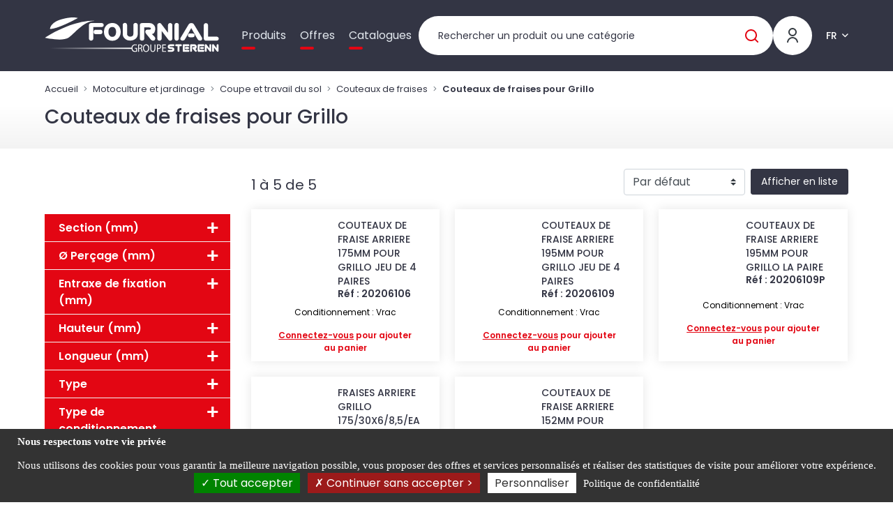

--- FILE ---
content_type: text/html; charset=UTF-8
request_url: https://fournial.fr/motoculture-et-jardinage/coupe-et-travail-du-sol/couteaux-de-fraises/couteaux-de-fraises-pour-grillo
body_size: 287877
content:

<!DOCTYPE html>
<html class="no-js" lang="fr">
    <head itemscope itemtype="http://schema.org/WebSite">

        <meta charset="utf-8">
        <meta http-equiv="x-ua-compatible" content="ie=edge">
        <meta name="viewport" content="width=device-width, initial-scale=1">
        <meta name="description" content="            Découvrez notre gamme de Couteaux de fraises pour Grillo
    ">
        <title>
            Couteaux de fraises pour Grillo | FOURNIAL        </title>

                                                                                                                                                                                                <link rel="alternate" hreflang="en" href="https://fournial.eu/garden-machinery/motor-cultivation-parts/couteaux-fraises-adaptables/grillo">
                                                                                                                                                    <link rel="alternate" hreflang="de" href="https://fournial.de/gartengerate-und-gartenarbeit/motoristen-teile/frasmesser-nachbau/grillo">
                                                                                                                                                    <link rel="alternate" hreflang="es" href="https://fournial.es/motocultura-y-jardineria/corte-y-labranza/cuchillos-de-fresa/grillo">
                                                                                                                                                    <link rel="alternate" hreflang="pl" href="https://fournial.pl/ogrodnictwo/czesci-robocze-sprzetu-ogrodowego/noze-frezujace/grillo">
                                                                                                                                                    <link rel="alternate" hreflang="nl" href="https://fournial.nl/motoculture-et-jardinage/coupe-et-travail-du-sol/couteaux-de-fraises/couteaux-de-fraises-pour-grillo">
                                                                    
                    <link rel="stylesheet" href="/build/fonts.ff1d2e63.css">
            <link rel="stylesheet" href="/build/fournial.4161d816.css">
            <link rel="stylesheet" href="/build/1.b4c8cdb6.css"><link rel="stylesheet" href="/build/main.a1e97178.css">

        
        <link rel="icon" type="image/x-icon" href="/build/img/favicon/fournial/favicon.ico">
<link rel="apple-touch-icon" sizes="57x57" href="/build/img/favicon/fournial/apple-icon-57x57.png">
<link rel="apple-touch-icon" sizes="60x60" href="/build/img/favicon/fournial/apple-icon-60x60.png">
<link rel="apple-touch-icon" sizes="72x72" href="/build/img/favicon/fournial/apple-icon-72x72.png">
<link rel="apple-touch-icon" sizes="76x76" href="/build/img/favicon/fournial/apple-icon-76x76.png">
<link rel="apple-touch-icon" sizes="114x114" href="/build/img/favicon/fournial/apple-icon-114x114.png">
<link rel="apple-touch-icon" sizes="120x120" href="/build/img/favicon/fournial/apple-icon-120x120.png">
<link rel="apple-touch-icon" sizes="144x144" href="/build/img/favicon/fournial/apple-icon-144x144.png">
<link rel="apple-touch-icon" sizes="152x152" href="/build/img/favicon/fournial/apple-icon-152x152.png">
<link rel="apple-touch-icon" sizes="180x180" href="/build/img/favicon/fournial/apple-icon-180x180.png">
<link rel="icon" type="image/png" sizes="192x192"  href="/build/img/favicon/fournial/android-icon-192x192.png">
<link rel="icon" type="image/png" sizes="32x32" href="/build/img/favicon/fournial/favicon-32x32.png">
<link rel="icon" type="image/png" sizes="96x96" href="/build/img/favicon/fournial/favicon-96x96.png">
<link rel="icon" type="image/png" sizes="16x16" href="/build/img/favicon/fournial/favicon-16x16.png">
<meta name="msapplication-TileImage" content="/build/img/favicon/fournial/ms-icon-144x144.png">
<meta name="msapplication-TileColor" content="#ffffff">
<meta name="theme-color" content="#ffffff">
<link rel="manifest" href="/build/webmanifest/fournial/webmanifest.json">


    </head>

    
    <body data-theme="FOURNIAL" id="pageSubFamily" class="pageCatalogue fromStart theme-fournial   " data-locale="fr">

        <div id="app" data-user-price-type="disabled" data-authorizations="{&quot;ROLE_USER&quot;:false,&quot;ROLE_WEBEXTERNE&quot;:false,&quot;ROLE_WEBCOLLAB&quot;:false,&quot;ROLE_WEB&quot;:false,&quot;ROLE_WEBADMIN&quot;:false}" data-user-id="">
            
                                    <header>
                        



                        <div class="header__content">
                            <div class="container-fluid">
                                <div class="header2023">

                                    <div class="mobilemenu">

                                        <a href="#my-menu" class="mobilemenu_open">
                                            <span></span>
                                            <span></span>
                                            <span></span>
                                        </a>

                                        <div class="d-none">
                                            <nav id="my-menu">
                                                <ul class="firstLevel">
                                                    

<li><span>Produits</span><ul><li class="mm-divider mm-title-univers">
                Nos produits
            </li><li><span>Grande culture et récolte</span><ul class="secondLevel"><li class="mm-title-categorie"><a href="/grande-culture-et-recolte" class="mm-btn mm-btn_next mm-listitem__btn">
                        Grande culture et récolte
                        </a></li><li><span>Sol semis fertilisation</span><ul class="secondLevel"><li class="mm-title-categorie"><a href="/grande-culture-et-recolte/sol-semis-fertilisation" class="mm-btn mm-btn_next mm-listitem__btn">
                        Sol semis fertilisation
                        </a></li><li><span>Pièces usure charrues</span><ul class="secondLevel"><li class="mm-title-categorie"><a href="/grande-culture-et-recolte/sol-semis-fertilisation/pieces-usure-charrues" class="mm-btn mm-btn_next mm-listitem__btn">
                        Pièces usure charrues
                        </a></li><li><a href="/grande-culture-et-recolte/sol-semis-fertilisation/pieces-usure-charrues/bonnel-origine">BONNEL</a></li><li><a href="/grande-culture-et-recolte/sol-semis-fertilisation/pieces-usure-charrues/bugnot-origine">BUGNOT</a></li><li><a href="/grande-culture-et-recolte/sol-semis-fertilisation/pieces-usure-charrues/case-ih-adaptable">CASE IH</a></li><li><a href="/grande-culture-et-recolte/sol-semis-fertilisation/pieces-usure-charrues/demblon-origine">DEMBLON</a></li><li><a href="/grande-culture-et-recolte/sol-semis-fertilisation/pieces-usure-charrues/duro-origine">DURO</a></li><li><a href="/grande-culture-et-recolte/sol-semis-fertilisation/pieces-usure-charrues/fenet-origine">FENET</a></li><li><a href="/grande-culture-et-recolte/sol-semis-fertilisation/pieces-usure-charrues/goizin-origine">GOIZIN</a></li><li><a href="/grande-culture-et-recolte/sol-semis-fertilisation/pieces-usure-charrues/gregoire-besson-origine">GREGOIRE &amp; BESSON</a></li><li><a href="/grande-culture-et-recolte/sol-semis-fertilisation/pieces-usure-charrues/kuhn-huard-origine">KUHN HUARD</a></li><li><a href="/grande-culture-et-recolte/sol-semis-fertilisation/pieces-usure-charrues/kverneland-origine">KVERNELAND</a></li><li><a href="/grande-culture-et-recolte/sol-semis-fertilisation/pieces-usure-charrues/lemken-adaptable">LEMKEN</a></li><li><a href="/grande-culture-et-recolte/sol-semis-fertilisation/pieces-usure-charrues/naud-origine">NAUD</a></li><li><a href="/grande-culture-et-recolte/sol-semis-fertilisation/pieces-usure-charrues/overum-adaptable">OVERUM</a></li><li><a href="/grande-culture-et-recolte/sol-semis-fertilisation/pieces-usure-charrues/pottinger-adaptable">POTTINGER</a></li><li><a href="/grande-culture-et-recolte/sol-semis-fertilisation/pieces-usure-charrues/rabe-origine">RABE</a></li><li><a href="/grande-culture-et-recolte/sol-semis-fertilisation/pieces-usure-charrues/souchu-pinet-adaptable">SOUCHU PINET</a></li><li><a href="/grande-culture-et-recolte/sol-semis-fertilisation/pieces-usure-charrues/unia-origine">UNIA</a></li><li><a href="/grande-culture-et-recolte/sol-semis-fertilisation/pieces-usure-charrues/vogel-noot-origine">VOGEL &amp; NOOT</a></li><li><a href="/grande-culture-et-recolte/sol-semis-fertilisation/pieces-usure-charrues/mises-de-soc">Mises de socs</a></li></ul></li><li><span>Boulonnerie agricole</span><ul class="secondLevel"><li class="mm-title-categorie"><a href="/grande-culture-et-recolte/sol-semis-fertilisation/boulonnerie-agricole" class="mm-btn mm-btn_next mm-listitem__btn">
                        Boulonnerie agricole
                        </a></li><li><a href="/grande-culture-et-recolte/sol-semis-fertilisation/boulonnerie-agricole/boulons-agricoles-tete-hexagonale">Boulons agricoles tête hexagonale</a></li><li><a href="/grande-culture-et-recolte/sol-semis-fertilisation/boulonnerie-agricole/boulons-agricoles-tete-fraisee-a-ergot">Boulons agricoles tête fraisée à ergot</a></li><li><a href="/grande-culture-et-recolte/sol-semis-fertilisation/boulonnerie-agricole/boulons-agricoles-tete-fraisee-collet-carre">Boulons agricoles tête fraisée collet carré</a></li><li><a href="/grande-culture-et-recolte/sol-semis-fertilisation/boulonnerie-agricole/boulons-agricoles-tete-fraisee-rectangle-collet-carre">Boulons agricoles tête fraisée rectangle collet carré</a></li><li><a href="/grande-culture-et-recolte/sol-semis-fertilisation/boulonnerie-agricole/boulons-agricoles-tete-ovale-collet-carre">Boulons agricoles tête ovale collet carré</a></li><li><a href="/grande-culture-et-recolte/sol-semis-fertilisation/boulonnerie-agricole/boulons-tete-ronde-collet-carre">Boulons tête ronde collet carré</a></li><li><a href="/grande-culture-et-recolte/sol-semis-fertilisation/boulonnerie-agricole/boulons-agricoles-tete-conique">Boulons agricoles tête Conique</a></li><li><a href="/grande-culture-et-recolte/sol-semis-fertilisation/boulonnerie-agricole/boulons-agricole-autres-formes">Boulons agricole autres formes</a></li></ul></li><li><span>Pièces outils animés</span><ul class="secondLevel"><li class="mm-title-categorie"><a href="/grande-culture-et-recolte/sol-semis-fertilisation/pieces-outils-animes" class="mm-btn mm-btn_next mm-listitem__btn">
                        Pièces outils animés
                        </a></li><li><a href="/grande-culture-et-recolte/sol-semis-fertilisation/pieces-outils-animes/dents-de-herses-animees-adaptable">Dents de herses animées</a></li><li><a href="/grande-culture-et-recolte/sol-semis-fertilisation/pieces-outils-animes/fixations-lames-et-dents">Fixations lames et dents</a></li><li><a href="/grande-culture-et-recolte/sol-semis-fertilisation/pieces-outils-animes/lames-de-fraises-origine">Lames de fraises</a></li><li><a href="/grande-culture-et-recolte/sol-semis-fertilisation/pieces-outils-animes/lames-de-cureuses">Lames de cureuses</a></li><li><a href="/grande-culture-et-recolte/sol-semis-fertilisation/pieces-outils-animes/accessoires-et-pieces-pour-herses">Accessoires et pièces pour herses</a></li></ul></li><li><span>Pièces outils à dents</span><ul class="secondLevel"><li class="mm-title-categorie"><a href="/grande-culture-et-recolte/sol-semis-fertilisation/pieces-outils-a-dents" class="mm-btn mm-btn_next mm-listitem__btn">
                        Pièces outils à dents
                        </a></li><li><a href="/grande-culture-et-recolte/sol-semis-fertilisation/pieces-outils-a-dents/dents-de-vibroculteurs">Dents de vibroculteurs</a></li><li><a href="/grande-culture-et-recolte/sol-semis-fertilisation/pieces-outils-a-dents/socs-de-vibroculteurs">Socs de vibroculteurs</a></li><li><a href="/grande-culture-et-recolte/sol-semis-fertilisation/pieces-outils-a-dents/accessoires-de-vibroculteurs">Accessoires de vibroculteurs</a></li><li><a href="/grande-culture-et-recolte/sol-semis-fertilisation/pieces-outils-a-dents/dents-de-vibroflex">Dents et socs de vibroflex</a></li><li><a href="/grande-culture-et-recolte/sol-semis-fertilisation/pieces-outils-a-dents/dents-double-spire">Dents double spire</a></li><li><a href="/grande-culture-et-recolte/sol-semis-fertilisation/pieces-outils-a-dents/dents-de-cultivateurs-chisels-stripels-et-dechaumeurs">Dents de cultivateurs, chisels, stripels et supports</a></li><li><a href="/grande-culture-et-recolte/sol-semis-fertilisation/pieces-outils-a-dents/socs-de-cultivateurs-1">Socs de cultivateurs</a></li><li><a href="/grande-culture-et-recolte/sol-semis-fertilisation/pieces-outils-a-dents/socs-et-ailerons-de-dechaumage">Socs et ailerons de déchaumage</a></li><li><a href="/grande-culture-et-recolte/sol-semis-fertilisation/pieces-outils-a-dents/socs-de-decompactage-sous-solage">Socs de décompactage, sous-solage</a></li><li><a href="/grande-culture-et-recolte/sol-semis-fertilisation/pieces-outils-a-dents/brides-et-fixations-pour-outils-a-dents">Brides et fixations pour outils à dents</a></li><li><a href="/grande-culture-et-recolte/sol-semis-fertilisation/pieces-outils-a-dents/dents-de-herses-fixe">Dents de herses fixe</a></li><li><a href="/grande-culture-et-recolte/sol-semis-fertilisation/pieces-outils-a-dents/dents-de-herses-etrille">Dents de herses étrille</a></li><li><a href="/grande-culture-et-recolte/sol-semis-fertilisation/pieces-outils-a-dents/pieces-de-houes-et-bineuses">Pièces de houes et bineuses</a></li><li><a href="/grande-culture-et-recolte/sol-semis-fertilisation/pieces-outils-a-dents/pieces-de-dechaumeurs-a-dents">Pièces de déchaumeurs à dents</a></li><li><a href="/grande-culture-et-recolte/sol-semis-fertilisation/pieces-outils-a-dents/dents-efface-trace">Dents efface trace</a></li></ul></li><li><span>Pièces outils à disques</span><ul class="secondLevel"><li class="mm-title-categorie"><a href="/grande-culture-et-recolte/sol-semis-fertilisation/pieces-outils-a-disques" class="mm-btn mm-btn_next mm-listitem__btn">
                        Pièces outils à disques
                        </a></li><li><a href="/grande-culture-et-recolte/sol-semis-fertilisation/pieces-outils-a-disques/disques-de-cover-crop">Disques de cover crop</a></li><li><a href="/grande-culture-et-recolte/sol-semis-fertilisation/pieces-outils-a-disques/disques-de-dechaumage">Disques de déchaumage</a></li><li><a href="/grande-culture-et-recolte/sol-semis-fertilisation/pieces-outils-a-disques/disques-coutres-plats">Disques coutres plats</a></li><li><a href="/grande-culture-et-recolte/sol-semis-fertilisation/pieces-outils-a-disques/disques-de-semoirs">Disques de semoirs</a></li><li><a href="/grande-culture-et-recolte/sol-semis-fertilisation/pieces-outils-a-disques/paliers-arbres-et-accessoires-de-cover-crop-et-dechaumeurs-a-disques">Paliers arbres de cover crop et accessoires</a></li><li><a href="/grande-culture-et-recolte/sol-semis-fertilisation/pieces-outils-a-disques/pieces-de-dechaumeurs-a-disques">Paliers portes disques de déchaumeurs et accessoires</a></li><li><a href="/grande-culture-et-recolte/sol-semis-fertilisation/pieces-outils-a-disques/specifique-constructeurs-2">Spécifique constructeurs</a></li></ul></li><li><span>Pièces de rouleaux et disques fonte</span><ul class="secondLevel"><li class="mm-title-categorie"><a href="/grande-culture-et-recolte/sol-semis-fertilisation/pieces-de-rouleaux-et-disques-fonte" class="mm-btn mm-btn_next mm-listitem__btn">
                        Pièces de rouleaux et disques fonte
                        </a></li><li><a href="/grande-culture-et-recolte/sol-semis-fertilisation/pieces-de-rouleaux-et-disques-fonte/disques-packer">Disques packer</a></li><li><a href="/grande-culture-et-recolte/sol-semis-fertilisation/pieces-de-rouleaux-et-disques-fonte/rouleaux-denteles">Rouleaux dentelés</a></li></ul></li><li><span>Grattoirs</span><ul class="secondLevel"><li class="mm-title-categorie"><a href="/grande-culture-et-recolte/sol-semis-fertilisation/grattoirs-1" class="mm-btn mm-btn_next mm-listitem__btn">
                        Grattoirs
                        </a></li><li><a href="/grande-culture-et-recolte/sol-semis-fertilisation/grattoirs-1/grattoirs-de-rouleaux-packer">Grattoirs de rouleaux packer</a></li></ul></li><li><span>Semis, fertilisation</span><ul class="secondLevel"><li class="mm-title-categorie"><a href="/grande-culture-et-recolte/sol-semis-fertilisation/semis-fertilisation" class="mm-btn mm-btn_next mm-listitem__btn">
                        Semis, fertilisation
                        </a></li><li><a href="/grande-culture-et-recolte/sol-semis-fertilisation/semis-fertilisation/dents-de-semoirs">Dents de semoirs</a></li><li><a href="/grande-culture-et-recolte/sol-semis-fertilisation/semis-fertilisation/pieces-de-semoirs">Pièces de semoirs</a></li><li><a href="/grande-culture-et-recolte/sol-semis-fertilisation/semis-fertilisation/tuyaux-de-semoirs">Tuyaux de semoirs</a></li><li><a href="/grande-culture-et-recolte/sol-semis-fertilisation/semis-fertilisation/pieces-pour-distributeurs-vicon">Pièces pour distributeurs VICON</a></li><li><a href="/grande-culture-et-recolte/sol-semis-fertilisation/semis-fertilisation/pieces-pour-epandeurs-sulky">Pièces pour épandeurs SKY</a></li></ul></li><li><span>Roues et pneus</span><ul class="secondLevel"><li class="mm-title-categorie"><a href="/grande-culture-et-recolte/sol-semis-fertilisation/roues-et-pneus" class="mm-btn mm-btn_next mm-listitem__btn">
                        Roues et pneus
                        </a></li><li><a href="/grande-culture-et-recolte/sol-semis-fertilisation/roues-et-pneus/roues-de-terrage">Roues de terrage</a></li><li><a href="/grande-culture-et-recolte/sol-semis-fertilisation/roues-et-pneus/roues-de-terrage-reglables">Roues de terrage réglables</a></li><li><a href="/grande-culture-et-recolte/sol-semis-fertilisation/roues-et-pneus/pieces-et-accessoires-de-roues-de-terrage">Pièces et accessoires de roues de terrage</a></li><li><a href="/grande-culture-et-recolte/sol-semis-fertilisation/roues-et-pneus/roues-et-pneus-caoutchouc">Roues et pneus caoutchouc</a></li></ul></li><li><span>Pièces viticoles</span><ul class="secondLevel"><li class="mm-title-categorie"><a href="/grande-culture-et-recolte/sol-semis-fertilisation/pieces-viticoles" class="mm-btn mm-btn_next mm-listitem__btn">
                        Pièces viticoles
                        </a></li><li><a href="/grande-culture-et-recolte/sol-semis-fertilisation/pieces-viticoles/outils-a-dents-viticoles">Outils à dents viticoles</a></li><li><a href="/grande-culture-et-recolte/sol-semis-fertilisation/pieces-viticoles/outils-a-disques-viticoles">Outils à disques viticoles</a></li><li><a href="/grande-culture-et-recolte/sol-semis-fertilisation/pieces-viticoles/outils-kult">Outils KULT</a></li><li><a href="/grande-culture-et-recolte/sol-semis-fertilisation/pieces-viticoles/gogues-et-brides">Gogues et brides</a></li><li><a href="/grande-culture-et-recolte/sol-semis-fertilisation/pieces-viticoles/fils-depamprage-et-debroussaillage">Fils d&#039;épamprage et débroussaillage</a></li></ul></li><li><span>Pièces au carbure</span><ul class="secondLevel"><li class="mm-title-categorie"><a href="/grande-culture-et-recolte/sol-semis-fertilisation/pieces-au-carbure" class="mm-btn mm-btn_next mm-listitem__btn">
                        Pièces au carbure
                        </a></li><li><a href="/grande-culture-et-recolte/sol-semis-fertilisation/pieces-au-carbure/pieces-carbure-pour-charrues">Pièces carbure pour charrues</a></li><li><a href="/grande-culture-et-recolte/sol-semis-fertilisation/pieces-au-carbure/pieces-carbure-pour-outils-animes">Pièces carbure pour outils animés</a></li><li><a href="/grande-culture-et-recolte/sol-semis-fertilisation/pieces-au-carbure/pieces-carbure-pour-outils-a-dents">Pièces carbure pour outils à dents</a></li><li><a href="/grande-culture-et-recolte/sol-semis-fertilisation/pieces-au-carbure/grattoirs-carbure">Grattoirs carbure</a></li></ul></li></ul></li><li><span>Récolte fenaison entretien du paysage</span><ul class="secondLevel"><li class="mm-title-categorie"><a href="/grande-culture-et-recolte/recolte-fenaison-entretien-du-paysage" class="mm-btn mm-btn_next mm-listitem__btn">
                        Récolte fenaison entretien du paysage
                        </a></li><li><span>Récolte</span><ul class="secondLevel"><li class="mm-title-categorie"><a href="/grande-culture-et-recolte/recolte-fenaison-entretien-du-paysage/recolte" class="mm-btn mm-btn_next mm-listitem__btn">
                        Récolte
                        </a></li><li><a href="/grande-culture-et-recolte/recolte-fenaison-entretien-du-paysage/recolte/couteaux-de-broyeurs-de-paille">Couteaux de broyeurs de paille</a></li><li><a href="/grande-culture-et-recolte/recolte-fenaison-entretien-du-paysage/recolte/releveurs-depis">Releveurs d&#039;épis</a></li><li><a href="/grande-culture-et-recolte/recolte-fenaison-entretien-du-paysage/recolte/doigts-de-moissonneuse-batteuse">Doigts de moissonneuse batteuse</a></li><li><a href="/grande-culture-et-recolte/recolte-fenaison-entretien-du-paysage/recolte/sections-de-moissonneuse-batteuse">Sections de moissonneuse batteuse</a></li><li><a href="/grande-culture-et-recolte/recolte-fenaison-entretien-du-paysage/recolte/rivets-de-sections-de-moissonneuses">Rivets et boulons de sections de moissonneuses</a></li><li><a href="/grande-culture-et-recolte/recolte-fenaison-entretien-du-paysage/recolte/pieces-coupe-moissonneuse-batteuse">Pièces coupe moissonneuse batteuse</a></li><li><a href="/grande-culture-et-recolte/recolte-fenaison-entretien-du-paysage/recolte/pieces-de-machines-a-betteraves">Pièces de machines à betteraves</a></li></ul></li><li><span>Fenaison</span><ul class="secondLevel"><li class="mm-title-categorie"><a href="/grande-culture-et-recolte/recolte-fenaison-entretien-du-paysage/fenaison" class="mm-btn mm-btn_next mm-listitem__btn">
                        Fenaison
                        </a></li><li><a href="/grande-culture-et-recolte/recolte-fenaison-entretien-du-paysage/fenaison/couteaux-de-fenaison">Couteaux de fenaison</a></li><li><a href="/grande-culture-et-recolte/recolte-fenaison-entretien-du-paysage/fenaison/portes-couteaux-de-fenaison">Portes couteaux de fenaison</a></li><li><a href="/grande-culture-et-recolte/recolte-fenaison-entretien-du-paysage/fenaison/boulonnerie-pour-couteaux-de-fenaison">Boulonnerie pour couteaux de fenaison</a></li><li><a href="/grande-culture-et-recolte/recolte-fenaison-entretien-du-paysage/fenaison/disques-et-assiettes-de-faucheuses">Disques et assiettes de faucheuses</a></li><li><a href="/grande-culture-et-recolte/recolte-fenaison-entretien-du-paysage/fenaison/patins-et-semelles-de-faucheuses">Patins et semelles de faucheuses</a></li><li><a href="/grande-culture-et-recolte/recolte-fenaison-entretien-du-paysage/fenaison/dents-et-ressorts-de-fenaison">Dents et ressorts de fenaison</a></li><li><a href="/grande-culture-et-recolte/recolte-fenaison-entretien-du-paysage/fenaison/fixations-de-dents-de-fenaison">Fixations de dents de fenaison</a></li><li><a href="/grande-culture-et-recolte/recolte-fenaison-entretien-du-paysage/fenaison/dents-et-ressorts-de-pick-up">Dents et ressorts de pick-up</a></li><li><a href="/grande-culture-et-recolte/recolte-fenaison-entretien-du-paysage/fenaison/couteaux-de-presses-et-autochargeuses">Couteaux de presses et autochargeuses</a></li><li><a href="/grande-culture-et-recolte/recolte-fenaison-entretien-du-paysage/fenaison/courroies-de-round-baler">Courroies de round baler</a></li><li><a href="/grande-culture-et-recolte/recolte-fenaison-entretien-du-paysage/fenaison/courroies-round-baler-montees">Courroies round baler montées</a></li><li><a href="/grande-culture-et-recolte/recolte-fenaison-entretien-du-paysage/fenaison/agrafes-pour-courroies-de-round-baler">Agrafes pour courroies de round baler</a></li><li><a href="/grande-culture-et-recolte/recolte-fenaison-entretien-du-paysage/fenaison/agrafeuses-pour-courroies-de-round-baler">Agrafeuses pour courroies de round baler</a></li><li><a href="/grande-culture-et-recolte/recolte-fenaison-entretien-du-paysage/fenaison/pieces-techniques-de-fenaison">Pièces techniques de fenaison</a></li></ul></li><li><span>Entretien du paysage</span><ul class="secondLevel"><li class="mm-title-categorie"><a href="/grande-culture-et-recolte/recolte-fenaison-entretien-du-paysage/entretien-du-paysage" class="mm-btn mm-btn_next mm-listitem__btn">
                        Entretien du paysage
                        </a></li><li><a href="/grande-culture-et-recolte/recolte-fenaison-entretien-du-paysage/entretien-du-paysage/fleaux-de-debroussailleuses">Fléaux de débroussailleuses</a></li><li><a href="/grande-culture-et-recolte/recolte-fenaison-entretien-du-paysage/entretien-du-paysage/marteaux-de-broyeurs-et-debroussailleuses">Marteaux de broyeurs et débroussailleuses</a></li><li><a href="/grande-culture-et-recolte/recolte-fenaison-entretien-du-paysage/entretien-du-paysage/manilles-de-debroussailleuses">Manilles de débroussailleuses</a></li><li><a href="/grande-culture-et-recolte/recolte-fenaison-entretien-du-paysage/entretien-du-paysage/boulonnerie-fixations">Boulonnerie, bagues et entretoises de débroussailleuses</a></li><li><a href="/grande-culture-et-recolte/recolte-fenaison-entretien-du-paysage/entretien-du-paysage/couteaux-et-lames-de-broyeurs">Couteaux et lames de broyeurs</a></li><li><a href="/grande-culture-et-recolte/recolte-fenaison-entretien-du-paysage/entretien-du-paysage/chaines-de-gyrobroyeurs">Lames et chaînes de gyrobroyeur</a></li><li><a href="/grande-culture-et-recolte/recolte-fenaison-entretien-du-paysage/entretien-du-paysage/boitiers-de-gyrobroyeurs">Boîtiers de gyrobroyeurs</a></li><li><a href="/grande-culture-et-recolte/recolte-fenaison-entretien-du-paysage/entretien-du-paysage/pieces-detachees-pour-broyeurs">Pièces détachées pour broyeurs</a></li><li><a href="/grande-culture-et-recolte/recolte-fenaison-entretien-du-paysage/entretien-du-paysage/couteaux-densileuses">Couteaux d&#039;ensileuses</a></li></ul></li><li><span>Stockage des récoltes</span><ul class="secondLevel"><li class="mm-title-categorie"><a href="/grande-culture-et-recolte/recolte-fenaison-entretien-du-paysage/stockage-des-recoltes" class="mm-btn mm-btn_next mm-listitem__btn">
                        Stockage des récoltes
                        </a></li><li><a href="/grande-culture-et-recolte/recolte-fenaison-entretien-du-paysage/stockage-des-recoltes/materiels-et-accessoires-pour-big-bag">Matériels et accessoires pour big bag</a></li><li><a href="/grande-culture-et-recolte/recolte-fenaison-entretien-du-paysage/stockage-des-recoltes/controle-temperature-humidite">Contrôle température humidité</a></li></ul></li></ul></li><li><span>Protection des cultures</span><ul class="secondLevel"><li class="mm-title-categorie"><a href="/grande-culture-et-recolte/protection-des-cultures" class="mm-btn mm-btn_next mm-listitem__btn">
                        Protection des cultures
                        </a></li><li><span>Pompes, pièces et accessoires</span><ul class="secondLevel"><li class="mm-title-categorie"><a href="/grande-culture-et-recolte/protection-des-cultures/pompes-pieces-et-accessoires" class="mm-btn mm-btn_next mm-listitem__btn">
                        Pompes, pièces et accessoires
                        </a></li><li><a href="/grande-culture-et-recolte/protection-des-cultures/pompes-pieces-et-accessoires/pompes-autonomes">Pompes de pulvérisation</a></li><li><a href="/grande-culture-et-recolte/protection-des-cultures/pompes-pieces-et-accessoires/pompes-sur-prise-de-force">Pompes à eau et engrais</a></li><li><a href="/grande-culture-et-recolte/protection-des-cultures/pompes-pieces-et-accessoires/pieces-detachees-pour-pompes-de-pulverisateurs">Pièces détachées pour pompes de pulvérisateurs</a></li><li><a href="/grande-culture-et-recolte/protection-des-cultures/pompes-pieces-et-accessoires/pieces-techniques-berthoud">Pièces techniques BERTHOUD</a></li><li><a href="/grande-culture-et-recolte/protection-des-cultures/pompes-pieces-et-accessoires/systemes-dentrainement">Systèmes d&#039;entraînement pour pompes de pulvérisateurs</a></li></ul></li><li><span>Buses de pulvérisation, lances, accessoires de rampes</span><ul class="secondLevel"><li class="mm-title-categorie"><a href="/grande-culture-et-recolte/protection-des-cultures/buses-lances-accessoires-de-rampes" class="mm-btn mm-btn_next mm-listitem__btn">
                        Buses de pulvérisation, lances, accessoires de rampes
                        </a></li><li><a href="/grande-culture-et-recolte/protection-des-cultures/buses-lances-accessoires-de-rampes/buses-albuz">Buses ALBUZ</a></li><li><a href="/grande-culture-et-recolte/protection-des-cultures/buses-lances-accessoires-de-rampes/buses-nozal">Buses NOZAL</a></li><li><a href="/grande-culture-et-recolte/protection-des-cultures/buses-lances-accessoires-de-rampes/buses-teejet">Buses TEEJET</a></li><li><a href="/grande-culture-et-recolte/protection-des-cultures/buses-lances-accessoires-de-rampes/buses-lechler">Buses LECHLER</a></li><li><a href="/grande-culture-et-recolte/protection-des-cultures/buses-lances-accessoires-de-rampes/buses-geoline">Buses GEOLINE</a></li><li><a href="/grande-culture-et-recolte/protection-des-cultures/buses-lances-accessoires-de-rampes/ecrous-et-joints-pour-buses">Ecrous et joints pour buses</a></li><li><a href="/grande-culture-et-recolte/protection-des-cultures/buses-lances-accessoires-de-rampes/lances-et-composants-de-pulverisation">Lances et composants de pulvérisation</a></li><li><a href="/grande-culture-et-recolte/protection-des-cultures/buses-lances-accessoires-de-rampes/accessoires-de-rampes">Accessoires de rampes</a></li><li><a href="/grande-culture-et-recolte/protection-des-cultures/buses-lances-accessoires-de-rampes/portes-buses-monojet-et-multijets">Portes buses monojet et multijets</a></li></ul></li><li><span>Filtres, vannes, tuyaux et raccords</span><ul class="secondLevel"><li class="mm-title-categorie"><a href="/grande-culture-et-recolte/protection-des-cultures/filtres-vannes-tuyaux-et-raccords" class="mm-btn mm-btn_next mm-listitem__btn">
                        Filtres, vannes, tuyaux et raccords
                        </a></li><li><a href="/grande-culture-et-recolte/protection-des-cultures/filtres-vannes-tuyaux-et-raccords/cartouches-elements-filtrants">Filtres pour pulvérisateurs</a></li><li><a href="/grande-culture-et-recolte/protection-des-cultures/filtres-vannes-tuyaux-et-raccords/filtres-daspiration">Filtres d&#039;aspiration pour pulvérisateurs</a></li><li><a href="/grande-culture-et-recolte/protection-des-cultures/filtres-vannes-tuyaux-et-raccords/filtres-de-buses">Filtres de buses pour pulvérisateurs</a></li><li><a href="/grande-culture-et-recolte/protection-des-cultures/filtres-vannes-tuyaux-et-raccords/filtres-de-refoulement">Filtres de refoulement pour pulvérisateurs</a></li><li><a href="/grande-culture-et-recolte/protection-des-cultures/filtres-vannes-tuyaux-et-raccords/filtres-de-remplissage">Filtres de remplissage pour pulvérisateurs</a></li><li><a href="/grande-culture-et-recolte/protection-des-cultures/filtres-vannes-tuyaux-et-raccords/vannes-manuelles-pour-pulverisateurs">Vannes manuelles pour pulvérisateurs</a></li><li><a href="/grande-culture-et-recolte/protection-des-cultures/filtres-vannes-tuyaux-et-raccords/vannes-motorisees-pour-pulverisateurs">Vannes motorisées pour pulvérisateurs</a></li><li><a href="/grande-culture-et-recolte/protection-des-cultures/filtres-vannes-tuyaux-et-raccords/tuyaux-de-pulverisation">Tuyaux de pulvérisation</a></li><li><a href="/grande-culture-et-recolte/protection-des-cultures/filtres-vannes-tuyaux-et-raccords/raccords-a-cames-et-accessoires">Raccords à cames et accessoires</a></li><li><a href="/grande-culture-et-recolte/protection-des-cultures/filtres-vannes-tuyaux-et-raccords/raccords-polypropylene-et-accessoires">Raccords polypropylène et accessoires</a></li><li><a href="/grande-culture-et-recolte/protection-des-cultures/filtres-vannes-tuyaux-et-raccords/raccords-laiton-et-accessoires">Raccords laiton et accessoires</a></li><li><a href="/grande-culture-et-recolte/protection-des-cultures/filtres-vannes-tuyaux-et-raccords/crepines-clapets">Crépines, clapets pour pulvérisateurs</a></li></ul></li><li><span>Contrôle, réglage et entretien</span><ul class="secondLevel"><li class="mm-title-categorie"><a href="/grande-culture-et-recolte/protection-des-cultures/controle-reglage-et-entretien" class="mm-btn mm-btn_next mm-listitem__btn">
                        Contrôle, réglage et entretien
                        </a></li><li><a href="/grande-culture-et-recolte/protection-des-cultures/controle-reglage-et-entretien/accessoires-de-controle">Accessoires de contrôle</a></li><li><a href="/grande-culture-et-recolte/protection-des-cultures/controle-reglage-et-entretien/controle-de-la-pression">Contrôle de la pression</a></li><li><a href="/grande-culture-et-recolte/protection-des-cultures/controle-reglage-et-entretien/manometres-et-accessoires">Manomètres et accessoires</a></li><li><a href="/grande-culture-et-recolte/protection-des-cultures/controle-reglage-et-entretien/groupes-de-commandes-pulverisateurs">Groupes de commandes pulvérisateurs</a></li><li><a href="/grande-culture-et-recolte/protection-des-cultures/controle-reglage-et-entretien/kits-groupes-de-commandes">Kits groupes de commandes</a></li><li><a href="/grande-culture-et-recolte/protection-des-cultures/controle-reglage-et-entretien/pieces-groupes-de-commandes">Pièces groupes de commandes</a></li></ul></li><li><span>Cuves, remplissage, rinçage</span><ul class="secondLevel"><li class="mm-title-categorie"><a href="/grande-culture-et-recolte/protection-des-cultures/cuves-remplissage-rincage" class="mm-btn mm-btn_next mm-listitem__btn">
                        Cuves, remplissage, rinçage
                        </a></li><li><a href="/grande-culture-et-recolte/protection-des-cultures/cuves-remplissage-rincage/agitateurs-pour-cuves-de-pulverisateurs">Agitateurs pour cuves de pulvérisateurs</a></li><li><a href="/grande-culture-et-recolte/protection-des-cultures/cuves-remplissage-rincage/couvercles-de-cuves-de-pulverisateurs">Couvercles de cuves de pulvérisateurs</a></li><li><a href="/grande-culture-et-recolte/protection-des-cultures/cuves-remplissage-rincage/filtres-de-couvercles-de-cuves-de-pulverisateurs">Filtres de couvercles de cuves de pulvérisateurs</a></li><li><a href="/grande-culture-et-recolte/protection-des-cultures/cuves-remplissage-rincage/vidange-de-cuves-de-pulverisateurs">Vidange de cuves de pulvérisateurs</a></li><li><a href="/grande-culture-et-recolte/protection-des-cultures/cuves-remplissage-rincage/jauges-de-cuve-pulverisateurs">Jauges de cuve pulvérisateurs</a></li><li><a href="/grande-culture-et-recolte/protection-des-cultures/cuves-remplissage-rincage/pieces-de-rincage-pour-cuves-de-pulverisateurs">Pièces de rinçage pour cuves de pulvérisateurs</a></li><li><a href="/grande-culture-et-recolte/protection-des-cultures/cuves-remplissage-rincage/accessoires-de-remplissage-cuves-de-pulverisateurs">Accessoires de remplissage cuves de pulvérisateurs</a></li><li><a href="/grande-culture-et-recolte/protection-des-cultures/cuves-remplissage-rincage/incorporateurs">Incorporateurs</a></li><li><a href="/grande-culture-et-recolte/protection-des-cultures/cuves-remplissage-rincage/cuves-de-rincage">Cuves de rinçage</a></li><li><a href="/grande-culture-et-recolte/protection-des-cultures/cuves-remplissage-rincage/laves-mains">Laves mains</a></li></ul></li><li><span>Pulvérisateurs autonomes</span><ul class="secondLevel"><li class="mm-title-categorie"><a href="/grande-culture-et-recolte/protection-des-cultures/pulverisateurs-autonomes" class="mm-btn mm-btn_next mm-listitem__btn">
                        Pulvérisateurs autonomes
                        </a></li><li><a href="/grande-culture-et-recolte/protection-des-cultures/pulverisateurs-autonomes/brouettes-de-pulverisation">Brouettes de pulvérisation</a></li><li><a href="/grande-culture-et-recolte/protection-des-cultures/pulverisateurs-autonomes/pulverisateurs-pour-quad">Pulvérisateurs pour quad</a></li><li><a href="/grande-culture-et-recolte/protection-des-cultures/pulverisateurs-autonomes/accessoires-pulverisateurs-pour-quad">Accessoires pulvérisateurs pour quad</a></li></ul></li><li><span>Produits d&#039;entretien des pulvérisateurs</span><ul class="secondLevel"><li class="mm-title-categorie"><a href="/grande-culture-et-recolte/protection-des-cultures/produits-dentretien-des-pulverisateurs" class="mm-btn mm-btn_next mm-listitem__btn">
                        Produits d&#039;entretien des pulvérisateurs
                        </a></li><li><a href="/grande-culture-et-recolte/protection-des-cultures/produits-dentretien-des-pulverisateurs/hivernage-des-pulverisateurs">Hivernage des pulvérisateurs</a></li><li><a href="/grande-culture-et-recolte/protection-des-cultures/produits-dentretien-des-pulverisateurs/nettoyants-et-protections-des-pulverisateurs">Nettoyants et protections des pulvérisateurs</a></li><li><a href="/grande-culture-et-recolte/protection-des-cultures/produits-dentretien-des-pulverisateurs/entretien-des-buses">Entretien des buses</a></li><li><a href="/grande-culture-et-recolte/protection-des-cultures/produits-dentretien-des-pulverisateurs/produits-moussants-pour-pulverisateurs">Produits moussants pour pulvérisateurs</a></li></ul></li><li><span>Jalonnage, repérage</span><ul class="secondLevel"><li class="mm-title-categorie"><a href="/grande-culture-et-recolte/protection-des-cultures/jalonnage-reperage" class="mm-btn mm-btn_next mm-listitem__btn">
                        Jalonnage, repérage
                        </a></li><li><a href="/grande-culture-et-recolte/protection-des-cultures/jalonnage-reperage/traceurs-a-mousse-et-accessoires">Traceurs à mousse et accessoires</a></li><li><a href="/grande-culture-et-recolte/protection-des-cultures/jalonnage-reperage/drones-et-accessoires">Drones et accessoires</a></li></ul></li><li><span>Distributeurs anti-limaces</span><ul class="secondLevel"><li class="mm-title-categorie"><a href="/grande-culture-et-recolte/protection-des-cultures/distributeurs-anti-limaces" class="mm-btn mm-btn_next mm-listitem__btn">
                        Distributeurs anti-limaces
                        </a></li><li><a href="/grande-culture-et-recolte/protection-des-cultures/distributeurs-anti-limaces/pieces-fan-jet">Pièces FAN JET</a></li></ul></li><li><span>Effaroucheurs</span><ul class="secondLevel"><li class="mm-title-categorie"><a href="/grande-culture-et-recolte/protection-des-cultures/effaroucheurs" class="mm-btn mm-btn_next mm-listitem__btn">
                        Effaroucheurs
                        </a></li><li><a href="/grande-culture-et-recolte/protection-des-cultures/effaroucheurs/canons-effaroucheurs-a-gaz-et-accessoires">Canons effaroucheurs à gaz et accessoires</a></li><li><a href="/grande-culture-et-recolte/protection-des-cultures/effaroucheurs/pieces-pour-canon-effaroucheur-a-gaz">Pièces pour canon effaroucheur à gaz</a></li><li><a href="/grande-culture-et-recolte/protection-des-cultures/effaroucheurs/effaroucheurs-aeriens">Effaroucheurs aériens</a></li><li><a href="/grande-culture-et-recolte/protection-des-cultures/effaroucheurs/effaroucheurs-terrestres">Effaroucheurs terrestres</a></li></ul></li><li><span>Traitements anti-nuisibles</span><ul class="secondLevel"><li class="mm-title-categorie"><a href="/grande-culture-et-recolte/protection-des-cultures/traitements-anti-nuisibles" class="mm-btn mm-btn_next mm-listitem__btn">
                        Traitements anti-nuisibles
                        </a></li><li><a href="/grande-culture-et-recolte/protection-des-cultures/traitements-anti-nuisibles/pieges-a-rongeurs">Pièges à rongeurs</a></li><li><a href="/grande-culture-et-recolte/protection-des-cultures/traitements-anti-nuisibles/souricides-raticides-et-repulsifs">Souricides raticides et répulsifs</a></li></ul></li></ul></li><li><span>Pièces d&#039;équipement</span><ul class="secondLevel"><li class="mm-title-categorie"><a href="/grande-culture-et-recolte/pieces-dequipement" class="mm-btn mm-btn_next mm-listitem__btn">
                        Pièces d&#039;équipement
                        </a></li><li><span>Autres marques</span><ul class="secondLevel"><li class="mm-title-categorie"><a href="/grande-culture-et-recolte/pieces-dequipement/autres-marques" class="mm-btn mm-btn_next mm-listitem__btn">
                        Autres marques
                        </a></li><li><a href="/grande-culture-et-recolte/pieces-dequipement/autres-marques/pieces-techniques-maschio-gaspardo">Pièces techniques MASCHIO GASPARDO</a></li><li><a href="/grande-culture-et-recolte/pieces-dequipement/autres-marques/pieces-techniques-travail-du-sol-kuhn">Pièces techniques désilleuse KUHN</a></li></ul></li><li><span>CARGO/PROSOL/FORIGO</span><ul class="secondLevel"><li class="mm-title-categorie"><a href="/grande-culture-et-recolte/pieces-dequipement/cargo-prosol-forigo" class="mm-btn mm-btn_next mm-listitem__btn">
                        CARGO/PROSOL/FORIGO
                        </a></li><li><a href="/grande-culture-et-recolte/pieces-dequipement/cargo-prosol-forigo/pieces-techniques-forigo">Pièces techniques FORIGO</a></li></ul></li></ul></li></ul></li><li><span>Pièces au carbure Agri-Power</span><ul class="secondLevel"><li class="mm-title-categorie"><a href="/pieces-au-carbure-agri-power" class="mm-btn mm-btn_next mm-listitem__btn">
                        Pièces au carbure Agri-Power
                        </a></li><li><span>Pièces au carbure Agri-Power</span><ul class="secondLevel"><li class="mm-title-categorie"><a href="/pieces-au-carbure-agri-power/pieces-au-carbure-agri-power-1" class="mm-btn mm-btn_next mm-listitem__btn">
                        Pièces au carbure Agri-Power
                        </a></li><li><span>Pièces carbure de labour Agri-Power</span><ul class="secondLevel"><li class="mm-title-categorie"><a href="/pieces-au-carbure-agri-power/pieces-au-carbure-agri-power-1/pieces-carbure-de-labour-agri-power" class="mm-btn mm-btn_next mm-listitem__btn">
                        Pièces carbure de labour Agri-Power
                        </a></li><li><a href="/pieces-au-carbure-agri-power/pieces-au-carbure-agri-power-1/pieces-carbure-de-labour-agri-power/pointes-de-charrues-carbure-agri-power">Pointes de charrues carbure Agri-Power</a></li><li><a href="/pieces-au-carbure-agri-power/pieces-au-carbure-agri-power-1/pieces-carbure-de-labour-agri-power/socs-de-charrue-carbure-agri-power">Socs de charrue carbure Agri-power</a></li><li><a href="/pieces-au-carbure-agri-power/pieces-au-carbure-agri-power-1/pieces-carbure-de-labour-agri-power/contreseps-carbure-agri-power">Contreseps carbure Agri-Power</a></li><li><a href="/pieces-au-carbure-agri-power/pieces-au-carbure-agri-power-1/pieces-carbure-de-labour-agri-power/rasettes-de-charrues-carbure-agri-power">Rasettes de charrues carbure Agri-Power</a></li><li><a href="/pieces-au-carbure-agri-power/pieces-au-carbure-agri-power-1/pieces-carbure-de-labour-agri-power/etraves-de-charrues-carbure-agri-power">Etraves de charrues carbure Agri-Power</a></li></ul></li><li><span>Pièces carbure de préparation du sol Agri-Power</span><ul class="secondLevel"><li class="mm-title-categorie"><a href="/pieces-au-carbure-agri-power/pieces-au-carbure-agri-power-1/pieces-carbure-de-preparation-du-sol-agri-power" class="mm-btn mm-btn_next mm-listitem__btn">
                        Pièces carbure de préparation du sol Agri-Power
                        </a></li><li><a href="/pieces-au-carbure-agri-power/pieces-au-carbure-agri-power-1/pieces-carbure-de-preparation-du-sol-agri-power/dents-de-butteuses-carbure-agri-power">Dents de butteuses carbure Agri-Power</a></li><li><a href="/pieces-au-carbure-agri-power/pieces-au-carbure-agri-power-1/pieces-carbure-de-preparation-du-sol-agri-power/dents-de-herses-carbure-agri-power">Dents de herses carbure Agri-Power</a></li><li><a href="/pieces-au-carbure-agri-power/pieces-au-carbure-agri-power-1/pieces-carbure-de-preparation-du-sol-agri-power/grattoirs-carbure-agri-power">Grattoirs carbure Agri-Power</a></li></ul></li><li><span>Pièces carbure de déchaumage Agri-Power</span><ul class="secondLevel"><li class="mm-title-categorie"><a href="/pieces-au-carbure-agri-power/pieces-au-carbure-agri-power-1/pieces-carbure-de-dechaumage-agri-power" class="mm-btn mm-btn_next mm-listitem__btn">
                        Pièces carbure de déchaumage Agri-Power
                        </a></li><li><a href="/pieces-au-carbure-agri-power/pieces-au-carbure-agri-power-1/pieces-carbure-de-dechaumage-agri-power/socs-de-cultivateurs-carbure-agri-power">Socs de cultivateurs carbure Agri-Power</a></li><li><a href="/pieces-au-carbure-agri-power/pieces-au-carbure-agri-power-1/pieces-carbure-de-dechaumage-agri-power/ailerons-de-cultivateurs-carbure-agri-power">Ailerons de cultivateurs carbure Agri-Power</a></li></ul></li><li><span>Pièces de sous-solage carbure Agri-Power</span><ul class="secondLevel"><li class="mm-title-categorie"><a href="/pieces-au-carbure-agri-power/pieces-au-carbure-agri-power-1/pieces-de-sous-solage-carbure-agri-power" class="mm-btn mm-btn_next mm-listitem__btn">
                        Pièces de sous-solage carbure Agri-Power
                        </a></li><li><a href="/pieces-au-carbure-agri-power/pieces-au-carbure-agri-power-1/pieces-de-sous-solage-carbure-agri-power/pieces-de-decompacteurs-carbure">Pièces de décompacteurs carbure</a></li></ul></li><li><span>Pieces viticoles au carbure Agri-Power</span><ul class="secondLevel"><li class="mm-title-categorie"><a href="/pieces-au-carbure-agri-power/pieces-au-carbure-agri-power-1/pieces-viticoles-au-carbure-agri-power" class="mm-btn mm-btn_next mm-listitem__btn">
                        Pieces viticoles au carbure Agri-Power
                        </a></li><li><a href="/pieces-au-carbure-agri-power/pieces-au-carbure-agri-power-1/pieces-viticoles-au-carbure-agri-power/pieces-viticoles-au-carbure-agri-power-1">Pieces viticoles au carbure Agri-Power</a></li></ul></li><li><span>Pièces carbure de semis Agri-Power</span><ul class="secondLevel"><li class="mm-title-categorie"><a href="/pieces-au-carbure-agri-power/pieces-au-carbure-agri-power-1/pieces-carbure-de-semis-agri-power" class="mm-btn mm-btn_next mm-listitem__btn">
                        Pièces carbure de semis Agri-Power
                        </a></li><li><a href="/pieces-au-carbure-agri-power/pieces-au-carbure-agri-power-1/pieces-carbure-de-semis-agri-power/socs-de-semoirs-carbure-agri-power">Socs de semoirs carbure Agri-Power</a></li></ul></li><li><span>Mises carbure à souder Agri-Power</span><ul class="secondLevel"><li class="mm-title-categorie"><a href="/pieces-au-carbure-agri-power/pieces-au-carbure-agri-power-1/mises-carbure-a-souder-agri-power" class="mm-btn mm-btn_next mm-listitem__btn">
                        Mises carbure à souder Agri-Power
                        </a></li><li><a href="/pieces-au-carbure-agri-power/pieces-au-carbure-agri-power-1/mises-carbure-a-souder-agri-power/pointes-carbure-a-souder-agri-power">Pointes carbure à souder Agri-Power</a></li><li><a href="/pieces-au-carbure-agri-power/pieces-au-carbure-agri-power-1/mises-carbure-a-souder-agri-power/mises-a-souder-plates">Mises à souder plates</a></li><li><a href="/pieces-au-carbure-agri-power/pieces-au-carbure-agri-power-1/mises-carbure-a-souder-agri-power/mises-a-souder-dents-de-herses">Mises à souder dents de herses</a></li><li><a href="/pieces-au-carbure-agri-power/pieces-au-carbure-agri-power-1/mises-carbure-a-souder-agri-power/barres-de-rechargement">Barres de rechargement</a></li></ul></li></ul></li></ul></li><li><span>Agriculture de précision</span><ul class="secondLevel"><li class="mm-title-categorie"><a href="/agriculture-de-precision" class="mm-btn mm-btn_next mm-listitem__btn">
                        Agriculture de précision
                        </a></li><li><span>Système de guidage agricole</span><ul class="secondLevel"><li class="mm-title-categorie"><a href="/agriculture-de-precision/systeme-de-guidage-agricole" class="mm-btn mm-btn_next mm-listitem__btn">
                        Système de guidage agricole
                        </a></li><li><span>Système de guidage manuel</span><ul class="secondLevel"><li class="mm-title-categorie"><a href="/agriculture-de-precision/systeme-de-guidage-agricole/barres-de-guidage" class="mm-btn mm-btn_next mm-listitem__btn">
                        Système de guidage manuel
                        </a></li><li><a href="/agriculture-de-precision/systeme-de-guidage-agricole/barres-de-guidage/barres-de-guidage-matrix">Barres de guidage MATRIX</a></li><li><a href="/agriculture-de-precision/systeme-de-guidage-agricole/barres-de-guidage/accessoires-pour-barres-de-guidage-matrix">Accessoires pour barres de guidage MATRIX</a></li><li><a href="/agriculture-de-precision/systeme-de-guidage-agricole/barres-de-guidage/barre-de-guidage-fjdynamics">Barre de guidage FJDYNAMICS</a></li></ul></li><li><span>Système de guidage autonome</span><ul class="secondLevel"><li class="mm-title-categorie"><a href="/agriculture-de-precision/systeme-de-guidage-agricole/barres-autoguidage" class="mm-btn mm-btn_next mm-listitem__btn">
                        Système de guidage autonome
                        </a></li><li><a href="/agriculture-de-precision/systeme-de-guidage-agricole/barres-autoguidage/barres-autoguidage-1">Barres autoguidage</a></li><li><a href="/agriculture-de-precision/systeme-de-guidage-agricole/barres-autoguidage/accessoires-pour-barres-autoguidage">Accessoires pour barres autoguidage</a></li></ul></li><li><span>Pièces et accessoires de guidage et autoguidage</span><ul class="secondLevel"><li class="mm-title-categorie"><a href="/agriculture-de-precision/systeme-de-guidage-agricole/pieces-et-accessoires-de-guidage-et-autoguidage" class="mm-btn mm-btn_next mm-listitem__btn">
                        Pièces et accessoires de guidage et autoguidage
                        </a></li><li><a href="/agriculture-de-precision/systeme-de-guidage-agricole/pieces-et-accessoires-de-guidage-et-autoguidage/pieces-pour-guidage-et-autoguidage">Pièces pour guidage et autoguidage</a></li><li><a href="/agriculture-de-precision/systeme-de-guidage-agricole/pieces-et-accessoires-de-guidage-et-autoguidage/accessoires-pour-guidage-et-autoguidage">Accessoires pour guidage et autoguidage</a></li></ul></li><li><span>Système de pulvérisation de précision</span><ul class="secondLevel"><li class="mm-title-categorie"><a href="/agriculture-de-precision/systeme-de-guidage-agricole/systeme-de-pulverisation-de-precision" class="mm-btn mm-btn_next mm-listitem__btn">
                        Système de pulvérisation de précision
                        </a></li><li><a href="/agriculture-de-precision/systeme-de-guidage-agricole/systeme-de-pulverisation-de-precision/pulverisation-de-precision-ats-v">Pulvérisation de précision ATS-V</a></li><li><a href="/agriculture-de-precision/systeme-de-guidage-agricole/systeme-de-pulverisation-de-precision/pulverisation-de-precision-ats-c">Pulvérisation de précision ATS-C</a></li><li><a href="/agriculture-de-precision/systeme-de-guidage-agricole/systeme-de-pulverisation-de-precision/pieces-et-accessoires-pulverisation-de-precision">Pièces et accessoires pulvérisation de précision</a></li></ul></li></ul></li><li><span>Système de réception satellite</span><ul class="secondLevel"><li class="mm-title-categorie"><a href="/agriculture-de-precision/systeme-de-reception-satellite" class="mm-btn mm-btn_next mm-listitem__btn">
                        Système de réception satellite
                        </a></li><li><span>RTK</span><ul class="secondLevel"><li class="mm-title-categorie"><a href="/agriculture-de-precision/systeme-de-reception-satellite/rtk" class="mm-btn mm-btn_next mm-listitem__btn">
                        RTK
                        </a></li><li><a href="/agriculture-de-precision/systeme-de-reception-satellite/rtk/systeme-rtk-fjd-trion-n10">Système RTK FJD TRION N10</a></li><li><a href="/agriculture-de-precision/systeme-de-reception-satellite/rtk/systeme-rtk-mobile-trion-v1">Système RTK mobile TRION V1</a></li><li><a href="/agriculture-de-precision/systeme-de-reception-satellite/rtk/systeme-darpentage-rtk-mobile-trion-v1t">Système d&#039;arpentage RTK mobile TRION V1T</a></li></ul></li></ul></li><li><span>Outils d&#039;aide à la vente</span><ul class="secondLevel"><li class="mm-title-categorie"><a href="/agriculture-de-precision/outils-daide-a-la-vente" class="mm-btn mm-btn_next mm-listitem__btn">
                        Outils d&#039;aide à la vente
                        </a></li><li><span>FJDYNAMICS</span><ul class="secondLevel"><li class="mm-title-categorie"><a href="/agriculture-de-precision/outils-daide-a-la-vente/fjdynamics" class="mm-btn mm-btn_next mm-listitem__btn">
                        FJDYNAMICS
                        </a></li><li><a href="/agriculture-de-precision/outils-daide-a-la-vente/fjdynamics/goodies">Goodies</a></li></ul></li></ul></li></ul></li><li><span>Transmission</span><ul class="secondLevel"><li class="mm-title-categorie"><a href="/transmission-1" class="mm-btn mm-btn_next mm-listitem__btn">
                        Transmission
                        </a></li><li><span>Transmission mécanique</span><ul class="secondLevel"><li class="mm-title-categorie"><a href="/transmission-1/transmission-mecanique" class="mm-btn mm-btn_next mm-listitem__btn">
                        Transmission mécanique
                        </a></li><li><span>Cardans, protection, sécurités</span><ul class="secondLevel"><li class="mm-title-categorie"><a href="/transmission-1/transmission-mecanique/cardans-protection-securites" class="mm-btn mm-btn_next mm-listitem__btn">
                        Cardans, protection, sécurités
                        </a></li><li><a href="/transmission-1/transmission-mecanique/cardans-protection-securites/transmissions-standards">Transmissions standards</a></li><li><a href="/transmission-1/transmission-mecanique/cardans-protection-securites/transmissions-homocinetiques">Transmissions homocinétiques</a></li><li><a href="/transmission-1/transmission-mecanique/cardans-protection-securites/protecteurs-1-2-protecteurs">Protecteurs, 1/2 protecteurs</a></li><li><a href="/transmission-1/transmission-mecanique/cardans-protection-securites/bols-de-protecteur-machine">Bols protecteur côté machine</a></li><li><a href="/transmission-1/transmission-mecanique/cardans-protection-securites/limiteurs-a-boulon-de-rupture">Limiteurs à boulon de rupture</a></li><li><a href="/transmission-1/transmission-mecanique/cardans-protection-securites/limiteurs-a-boulon-de-rupture-et-roue-libre">Limiteurs à boulon de rupture et roue libre</a></li><li><a href="/transmission-1/transmission-mecanique/cardans-protection-securites/limiteurs-a-cames">Limiteurs à cames</a></li><li><a href="/transmission-1/transmission-mecanique/cardans-protection-securites/limiteurs-a-debrayage-automatique">Limiteurs à débrayage automatique</a></li><li><a href="/transmission-1/transmission-mecanique/cardans-protection-securites/limiteurs-a-friction">Limiteurs à friction</a></li><li><a href="/transmission-1/transmission-mecanique/cardans-protection-securites/limiteurs-a-friction-et-roue-libre">Limiteurs à friction et roue libre</a></li><li><a href="/transmission-1/transmission-mecanique/cardans-protection-securites/limiteurs-elastiques">Limiteurs élastiques</a></li><li><a href="/transmission-1/transmission-mecanique/cardans-protection-securites/roues-libres">Roues libres</a></li></ul></li><li><span>Composants transmissions à cardan</span><ul class="secondLevel"><li class="mm-title-categorie"><a href="/transmission-1/transmission-mecanique/composants-transmissions-a-cardan" class="mm-btn mm-btn_next mm-listitem__btn">
                        Composants transmissions à cardan
                        </a></li><li><a href="/transmission-1/transmission-mecanique/composants-transmissions-a-cardan/croisillons-pour-transmissions">Croisillons pour transmissions</a></li><li><a href="/transmission-1/transmission-mecanique/composants-transmissions-a-cardan/machoires-dextremite-standard">Machoires d&#039;extrémité standard</a></li><li><a href="/transmission-1/transmission-mecanique/composants-transmissions-a-cardan/machoires-dextremite-homocinetique">Machoires d&#039;extremité homocinétique</a></li><li><a href="/transmission-1/transmission-mecanique/composants-transmissions-a-cardan/machoires-dextremite-special-ensileuse">Machoires d&#039;extremité spécial ensileuse</a></li><li><a href="/transmission-1/transmission-mecanique/composants-transmissions-a-cardan/machoires-tubes-standards">Machoires tubes standards</a></li><li><a href="/transmission-1/transmission-mecanique/composants-transmissions-a-cardan/joints-complets-standards">Joints complets standards</a></li><li><a href="/transmission-1/transmission-mecanique/composants-transmissions-a-cardan/machoires-tubes-homocinetiques">Machoires tubes homocinétiques</a></li><li><a href="/transmission-1/transmission-mecanique/composants-transmissions-a-cardan/joints-complets-homocinetiques">Joints complets homocinétiques</a></li><li><a href="/transmission-1/transmission-mecanique/composants-transmissions-a-cardan/machoires-a-plateau">Machoires à plateau</a></li><li><a href="/transmission-1/transmission-mecanique/composants-transmissions-a-cardan/machoires-doubles">Machoires doubles</a></li><li><a href="/transmission-1/transmission-mecanique/composants-transmissions-a-cardan/machoires-doubles-homocinetiques">Machoires doubles homocinétiques</a></li><li><a href="/transmission-1/transmission-mecanique/composants-transmissions-a-cardan/tubes-de-transmission">Tubes de transmission</a></li><li><a href="/transmission-1/transmission-mecanique/composants-transmissions-a-cardan/systemes-de-verrouillage-pour-transmissions">Systèmes de verrouillage pour transmissions</a></li><li><a href="/transmission-1/transmission-mecanique/composants-transmissions-a-cardan/disques-de-friction">Disques de friction</a></li><li><a href="/transmission-1/transmission-mecanique/composants-transmissions-a-cardan/composants-de-securites-transmissions">Composants de sécurités transmissions</a></li><li><a href="/transmission-1/transmission-mecanique/composants-transmissions-a-cardan/composants-de-protecteurs-transmissions">Composants de protecteurs transmissions</a></li></ul></li><li><span>Manchons moyeux arbres cannelés</span><ul class="secondLevel"><li class="mm-title-categorie"><a href="/transmission-1/transmission-mecanique/manchons-moyeux-arbres-canneles" class="mm-btn mm-btn_next mm-listitem__btn">
                        Manchons moyeux arbres cannelés
                        </a></li><li><a href="/transmission-1/transmission-mecanique/manchons-moyeux-arbres-canneles/manchons-reducteurs-et-prolongateurs">Manchons réducteurs et prolongateurs</a></li><li><a href="/transmission-1/transmission-mecanique/manchons-moyeux-arbres-canneles/moyeux-canneles">Douilles cannelées</a></li><li><a href="/transmission-1/transmission-mecanique/manchons-moyeux-arbres-canneles/arbres-canneles-pour-transmissions">Arbres cannelés pour transmissions</a></li></ul></li><li><span>Roulements</span><ul class="secondLevel"><li class="mm-title-categorie"><a href="/transmission-1/transmission-mecanique/roulements" class="mm-btn mm-btn_next mm-listitem__btn">
                        Roulements
                        </a></li><li><a href="/transmission-1/transmission-mecanique/roulements/roulements-rigide-a-billes">Roulements</a></li></ul></li><li><span>Paliers</span><ul class="secondLevel"><li class="mm-title-categorie"><a href="/transmission-1/transmission-mecanique/paliers" class="mm-btn mm-btn_next mm-listitem__btn">
                        Paliers
                        </a></li><li><a href="/transmission-1/transmission-mecanique/paliers/palier-applique-carre-fonte">Palier applique carré fonte</a></li><li><a href="/transmission-1/transmission-mecanique/paliers/palier-applique-ovale-fonte">Palier applique ovale fonte</a></li><li><a href="/transmission-1/transmission-mecanique/paliers/palier-applique-rond-fonte">Palier applique rond fonte</a></li><li><a href="/transmission-1/transmission-mecanique/paliers/palier-semelle-classique-fonte">Palier semelle classique fonte</a></li><li><a href="/transmission-1/transmission-mecanique/paliers/palier-semelle-filetee-fonte">Palier semelle filetée fonte</a></li><li><a href="/transmission-1/transmission-mecanique/paliers/paliers-a-semelle-fonte-2-parties">Paliers à semelle fonte 2 parties</a></li><li><a href="/transmission-1/transmission-mecanique/paliers/paliers-applique-ovale-nu-tole">Paliers applique ovale nu tôle</a></li><li><a href="/transmission-1/transmission-mecanique/paliers/paliers-applique-rond-tole">Paliers applique rond tole</a></li><li><a href="/transmission-1/transmission-mecanique/paliers/manchons-de-serrage">Manchons de serrage</a></li><li><a href="/transmission-1/transmission-mecanique/paliers/rondelles-et-ecrous-de-blocage">Rondelles et écrous de blocage</a></li><li><a href="/transmission-1/transmission-mecanique/paliers/accessoires-pour-paliers">Accessoires pour paliers</a></li><li><a href="/transmission-1/transmission-mecanique/paliers/lubrification-outillage-pour-roulements">Lubrification outillage pour roulements</a></li></ul></li><li><span>Bagues à lèvre, bagues bronze, joints et circlips</span><ul class="secondLevel"><li class="mm-title-categorie"><a href="/transmission-1/transmission-mecanique/bagues-a-levre-joints-et-circlips" class="mm-btn mm-btn_next mm-listitem__btn">
                        Bagues à lèvre, bagues bronze, joints et circlips
                        </a></li><li><a href="/transmission-1/transmission-mecanique/bagues-a-levre-joints-et-circlips/bagues-a-levre">Bague à lèvre</a></li><li><a href="/transmission-1/transmission-mecanique/bagues-a-levre-joints-et-circlips/joints-toriques-1">Joints toriques</a></li><li><a href="/transmission-1/transmission-mecanique/bagues-a-levre-joints-et-circlips/joints-cuivre-1">Joints cuivre</a></li><li><a href="/transmission-1/transmission-mecanique/bagues-a-levre-joints-et-circlips/joints-aciers">Joints acier</a></li><li><a href="/transmission-1/transmission-mecanique/bagues-a-levre-joints-et-circlips/circlips-2">Circlips</a></li><li><a href="/transmission-1/transmission-mecanique/bagues-a-levre-joints-et-circlips/bague-bronze-auto-lubrifiee">Bague bronze auto lubrifiée</a></li></ul></li><li><span>Chaine, courroie et accessoire</span><ul class="secondLevel"><li class="mm-title-categorie"><a href="/transmission-1/transmission-mecanique/chaine-courroie-et-accessoire" class="mm-btn mm-btn_next mm-listitem__btn">
                        Chaine, courroie et accessoire
                        </a></li><li><a href="/transmission-1/transmission-mecanique/chaine-courroie-et-accessoire/chaines-a-rouleaux">Chaines à rouleaux</a></li><li><a href="/transmission-1/transmission-mecanique/chaine-courroie-et-accessoire/maillons-attaches-chaines-a-rouleaux">Maillons, attaches chaines à rouleaux</a></li><li><a href="/transmission-1/transmission-mecanique/chaine-courroie-et-accessoire/outils-et-accessoires-chaines">Outils et accessoires chaines</a></li><li><a href="/transmission-1/transmission-mecanique/chaine-courroie-et-accessoire/pignon-a-moyeu-amovible">Pignon à moyeu amovible</a></li><li><a href="/transmission-1/transmission-mecanique/chaine-courroie-et-accessoire/pignons-2">Pignons</a></li><li><a href="/transmission-1/transmission-mecanique/chaine-courroie-et-accessoire/courroies-2">Courroies</a></li><li><a href="/transmission-1/transmission-mecanique/chaine-courroie-et-accessoire/poulies-veco-trapezoidales">Poulies Veco trapézoidales</a></li><li><a href="/transmission-1/transmission-mecanique/chaine-courroie-et-accessoire/moyeux-amovibles">Moyeux amovibles</a></li><li><a href="/transmission-1/transmission-mecanique/chaine-courroie-et-accessoire/accouplements">Accouplements</a></li><li><a href="/transmission-1/transmission-mecanique/chaine-courroie-et-accessoire/plots-anti-vibratoires">Plots anti-vibratoires</a></li></ul></li><li><span>Boitiers de transmission</span><ul class="secondLevel"><li class="mm-title-categorie"><a href="/transmission-1/transmission-mecanique/boitiers-de-transmission" class="mm-btn mm-btn_next mm-listitem__btn">
                        Boitiers de transmission
                        </a></li><li><a href="/transmission-1/transmission-mecanique/boitiers-de-transmission/boitiers-de-transmissions-complets">Boîtiers de gyrobroyeurs</a></li><li><a href="/transmission-1/transmission-mecanique/boitiers-de-transmission/pieces-de-boitiers-de-transmissions">Boîtiers renvoi d&#039;angle</a></li></ul></li><li><span>Moteurs électriques et variateurs</span><ul class="secondLevel"><li class="mm-title-categorie"><a href="/transmission-1/transmission-mecanique/moteurs-electriques-et-variateurs" class="mm-btn mm-btn_next mm-listitem__btn">
                        Moteurs électriques et variateurs
                        </a></li><li><a href="/transmission-1/transmission-mecanique/moteurs-electriques-et-variateurs/moteurs-electriques-et-accessoires">Moteurs électriques et accessoires</a></li><li><a href="/transmission-1/transmission-mecanique/moteurs-electriques-et-variateurs/variateurs">Variateurs</a></li></ul></li><li><span>Réducteurs</span><ul class="secondLevel"><li class="mm-title-categorie"><a href="/transmission-1/transmission-mecanique/reducteurs" class="mm-btn mm-btn_next mm-listitem__btn">
                        Réducteurs
                        </a></li><li><a href="/transmission-1/transmission-mecanique/reducteurs/reducteurs-roue-et-vis-vf">Réducteurs roue et vis VF</a></li><li><a href="/transmission-1/transmission-mecanique/reducteurs/reducteurs-roue-et-vis-w">Réducteurs roue et vis W</a></li></ul></li></ul></li><li><span>Transmission hydraulique</span><ul class="secondLevel"><li class="mm-title-categorie"><a href="/transmission-1/transmission-hydraulique" class="mm-btn mm-btn_next mm-listitem__btn">
                        Transmission hydraulique
                        </a></li><li><span>Pompes, moteurs hydrauliques</span><ul class="secondLevel"><li class="mm-title-categorie"><a href="/transmission-1/transmission-hydraulique/pompes-moteurs-hydrauliques" class="mm-btn mm-btn_next mm-listitem__btn">
                        Pompes, moteurs hydrauliques
                        </a></li><li><a href="/transmission-1/transmission-hydraulique/pompes-moteurs-hydrauliques/moteurs-hydrauliques">Moteurs hydrauliques</a></li><li><a href="/transmission-1/transmission-hydraulique/pompes-moteurs-hydrauliques/pompes-hydrauliques">Pompes hydrauliques</a></li></ul></li><li><span>Vérins</span><ul class="secondLevel"><li class="mm-title-categorie"><a href="/transmission-1/transmission-hydraulique/verins-1" class="mm-btn mm-btn_next mm-listitem__btn">
                        Vérins
                        </a></li><li><a href="/transmission-1/transmission-hydraulique/verins-1/verins-simple-effet">Vérins simple effet</a></li><li><a href="/transmission-1/transmission-hydraulique/verins-1/verins-doubles-effets">Vérins doubles effets</a></li><li><a href="/transmission-1/transmission-hydraulique/verins-1/verins-doubles-effets-tige-nue-fond-nu">Vérins doubles effets tige nue fond nu</a></li><li><a href="/transmission-1/transmission-hydraulique/verins-1/pieces-detachees-de-verins-hydrauliques">Pièces détachées de vérins hydrauliques</a></li></ul></li><li><span>Distributeurs</span><ul class="secondLevel"><li class="mm-title-categorie"><a href="/transmission-1/transmission-hydraulique/distributeurs" class="mm-btn mm-btn_next mm-listitem__btn">
                        Distributeurs
                        </a></li><li><a href="/transmission-1/transmission-hydraulique/distributeurs/distributeurs-electro-valves">Distributeurs, électro-valves</a></li><li><a href="/transmission-1/transmission-hydraulique/distributeurs/accessoires-pour-distributeur-hydraulique">Accessoires pour distributeur hydraulique</a></li></ul></li><li><span>Accessoires circuit hydraulique</span><ul class="secondLevel"><li class="mm-title-categorie"><a href="/transmission-1/transmission-hydraulique/accessoires-circuit-hydraulique" class="mm-btn mm-btn_next mm-listitem__btn">
                        Accessoires circuit hydraulique
                        </a></li><li><a href="/transmission-1/transmission-hydraulique/accessoires-circuit-hydraulique/flexibles-hydrauliques">Flexibles hydrauliques</a></li><li><a href="/transmission-1/transmission-hydraulique/accessoires-circuit-hydraulique/colliers-pour-tuyaux-hydrauliques">Colliers pour tuyaux hydrauliques</a></li><li><a href="/transmission-1/transmission-hydraulique/accessoires-circuit-hydraulique/jupes-pour-flexible-hydraulique">Jupes pour flexible hydraulique</a></li><li><a href="/transmission-1/transmission-hydraulique/accessoires-circuit-hydraulique/embouts-a-visser">Embouts à visser</a></li><li><a href="/transmission-1/transmission-hydraulique/accessoires-circuit-hydraulique/embouts-a-sertir">Embouts à sertir</a></li><li><a href="/transmission-1/transmission-hydraulique/accessoires-circuit-hydraulique/adaptateurs-pour-circuits-hydrauliques">Adaptateurs pour circuits hydrauliques</a></li><li><a href="/transmission-1/transmission-hydraulique/accessoires-circuit-hydraulique/raccords-unions-circuits-hydrauliques">Raccords unions circuits hydrauliques</a></li><li><a href="/transmission-1/transmission-hydraulique/accessoires-circuit-hydraulique/coudes-tes-croix-hydrauliques">Coudes, tés, croix hydrauliques</a></li><li><a href="/transmission-1/transmission-hydraulique/accessoires-circuit-hydraulique/obturateurs-circuits-hydrauliques">Obturateurs circuits hydrauliques</a></li><li><a href="/transmission-1/transmission-hydraulique/accessoires-circuit-hydraulique/banjos-vis-pour-circuits-hydrauliques">Banjos, vis pour circuits hydrauliques</a></li><li><a href="/transmission-1/transmission-hydraulique/accessoires-circuit-hydraulique/bagues-olives-ecrous">Bagues, olives, écrous</a></li><li><a href="/transmission-1/transmission-hydraulique/accessoires-circuit-hydraulique/coupleurs-hydrauliques">Coupleurs hydrauliques</a></li><li><a href="/transmission-1/transmission-hydraulique/accessoires-circuit-hydraulique/valves-hydrauliques">Valves hydrauliques</a></li><li><a href="/transmission-1/transmission-hydraulique/accessoires-circuit-hydraulique/filtration-hydraulique">Filtration hydraulique</a></li><li><a href="/transmission-1/transmission-hydraulique/accessoires-circuit-hydraulique/pieces-et-accessoires-de-circuits-hydrauliques">Pièces et accessoires de circuits hydrauliques</a></li></ul></li><li><span>Composants pneumatiques</span><ul class="secondLevel"><li class="mm-title-categorie"><a href="/transmission-1/transmission-hydraulique/composants-pneumatiques" class="mm-btn mm-btn_next mm-listitem__btn">
                        Composants pneumatiques
                        </a></li><li><a href="/transmission-1/transmission-hydraulique/composants-pneumatiques/raccords-pneumatiques">Raccords pneumatiques</a></li><li><a href="/transmission-1/transmission-hydraulique/composants-pneumatiques/accessoires-pneumatiques">Accessoires pneumatiques</a></li></ul></li></ul></li></ul></li><li><span>Outillage, équipement atelier, peinture, chimie</span><ul class="secondLevel"><li class="mm-title-categorie"><a href="/outillage-equipement-atelier-peinture-chimie" class="mm-btn mm-btn_next mm-listitem__btn">
                        Outillage, équipement atelier, peinture, chimie
                        </a></li><li><span>Outillage et équipements d&#039;atelier</span><ul class="secondLevel"><li class="mm-title-categorie"><a href="/outillage-equipement-atelier-peinture-chimie/outillage-et-equipements-datelier" class="mm-btn mm-btn_next mm-listitem__btn">
                        Outillage et équipements d&#039;atelier
                        </a></li><li><span>Equipements d&#039;atelier et manutention</span><ul class="secondLevel"><li class="mm-title-categorie"><a href="/outillage-equipement-atelier-peinture-chimie/outillage-et-equipements-datelier/equipements-datelier-et-manutention" class="mm-btn mm-btn_next mm-listitem__btn">
                        Equipements d&#039;atelier et manutention
                        </a></li><li><a href="/outillage-equipement-atelier-peinture-chimie/outillage-et-equipements-datelier/equipements-datelier-et-manutention/servantes-accessoires-et-etablis">Servantes, accessoires et établis</a></li><li><a href="/outillage-equipement-atelier-peinture-chimie/outillage-et-equipements-datelier/equipements-datelier-et-manutention/boites-a-outils">Boîtes à outils</a></li><li><a href="/outillage-equipement-atelier-peinture-chimie/outillage-et-equipements-datelier/equipements-datelier-et-manutention/armoires-et-casiers-de-rangement">Armoires et casiers de rangement</a></li><li><a href="/outillage-equipement-atelier-peinture-chimie/outillage-et-equipements-datelier/equipements-datelier-et-manutention/outils-de-levage-et-de-manutention">Outils de levage et de manutention</a></li><li><a href="/outillage-equipement-atelier-peinture-chimie/outillage-et-equipements-datelier/equipements-datelier-et-manutention/perceuses-a-colonne-toures-a-meuler-etaux-et-accessoires">Perceuses à colonne, tourets à meuler, étaux et accessoires</a></li><li><a href="/outillage-equipement-atelier-peinture-chimie/outillage-et-equipements-datelier/equipements-datelier-et-manutention/abrasifs-manuels">Abrasifs manuels</a></li><li><a href="/outillage-equipement-atelier-peinture-chimie/outillage-et-equipements-datelier/equipements-datelier-et-manutention/presses-hydrauliques">Presses hydrauliques</a></li><li><a href="/outillage-equipement-atelier-peinture-chimie/outillage-et-equipements-datelier/equipements-datelier-et-manutention/crics-chandelles-1">Crics, chandelles</a></li><li><a href="/outillage-equipement-atelier-peinture-chimie/outillage-et-equipements-datelier/equipements-datelier-et-manutention/stockage-et-cuves">Stockage et cuves</a></li><li><a href="/outillage-equipement-atelier-peinture-chimie/outillage-et-equipements-datelier/equipements-datelier-et-manutention/generateurs-dair-chaud-thermobile">Générateurs d&#039;air chaud THERMOBILE</a></li><li><a href="/outillage-equipement-atelier-peinture-chimie/outillage-et-equipements-datelier/equipements-datelier-et-manutention/nettoyage-degraissage-des-pieces">Nettoyage dégraissage des pièces</a></li><li><a href="/outillage-equipement-atelier-peinture-chimie/outillage-et-equipements-datelier/equipements-datelier-et-manutention/accessoires-pour-generateurs-dair-chaud-thermobile">Accessoires pour générateurs d&#039;air chaud THERMOBILE</a></li><li><a href="/outillage-equipement-atelier-peinture-chimie/outillage-et-equipements-datelier/equipements-datelier-et-manutention/pieces-detachees-thermobile">Pièces détachées</a></li></ul></li><li><span>Outillages à main atelier</span><ul class="secondLevel"><li class="mm-title-categorie"><a href="/outillage-equipement-atelier-peinture-chimie/outillage-et-equipements-datelier/outillages-a-main-atelier" class="mm-btn mm-btn_next mm-listitem__btn">
                        Outillages à main atelier
                        </a></li><li><a href="/outillage-equipement-atelier-peinture-chimie/outillage-et-equipements-datelier/outillages-a-main-atelier/cles-plates-mixtes-et-a-pipes">Clés plates mixtes et à pipes</a></li><li><a href="/outillage-equipement-atelier-peinture-chimie/outillage-et-equipements-datelier/outillages-a-main-atelier/cliquets-douilles-et-accessoires">Cliquets douilles et accessoires</a></li><li><a href="/outillage-equipement-atelier-peinture-chimie/outillage-et-equipements-datelier/outillages-a-main-atelier/pinces-multiprises-universelles-et-a-bec">Pinces multiprises, universelles et à bec</a></li><li><a href="/outillage-equipement-atelier-peinture-chimie/outillage-et-equipements-datelier/outillages-a-main-atelier/pinces-coupantes-tenailles-et-coupes-boulon">Pinces coupantes, tenailles et coupes boulon</a></li><li><a href="/outillage-equipement-atelier-peinture-chimie/outillage-et-equipements-datelier/outillages-a-main-atelier/pinces-etaux-pinces-a-riveter-et-serres-joints">Pinces étaux, pinces à riveter et serres-joints</a></li><li><a href="/outillage-equipement-atelier-peinture-chimie/outillage-et-equipements-datelier/outillages-a-main-atelier/pinces-circlips-et-pinces-delectriciens">Pinces circlips et pinces d&#039;électriciens</a></li><li><a href="/outillage-equipement-atelier-peinture-chimie/outillage-et-equipements-datelier/outillages-a-main-atelier/tournevis-et-cles-males">Tournevis et clés mâles</a></li><li><a href="/outillage-equipement-atelier-peinture-chimie/outillage-et-equipements-datelier/outillages-a-main-atelier/embouts-de-vissage">Embouts de vissage</a></li><li><a href="/outillage-equipement-atelier-peinture-chimie/outillage-et-equipements-datelier/outillages-a-main-atelier/cles-a-molette-cles-serre-tube-et-cles-a-filtre">Clés à molette, clés serre-tube et clés à filtre</a></li><li><a href="/outillage-equipement-atelier-peinture-chimie/outillage-et-equipements-datelier/outillages-a-main-atelier/marteaux-et-outils-de-frappe">Marteaux et outils de frappe</a></li><li><a href="/outillage-equipement-atelier-peinture-chimie/outillage-et-equipements-datelier/outillages-a-main-atelier/mesures-controles-tracage">Mesures, contrôles, traçage</a></li><li><a href="/outillage-equipement-atelier-peinture-chimie/outillage-et-equipements-datelier/outillages-a-main-atelier/scies-couteaux-limes">Scies, couteaux, limes</a></li><li><a href="/outillage-equipement-atelier-peinture-chimie/outillage-et-equipements-datelier/outillages-a-main-atelier/tarauds-filieres-extracteurs">Tarauds filières extracteurs</a></li><li><a href="/outillage-equipement-atelier-peinture-chimie/outillage-et-equipements-datelier/outillages-a-main-atelier/outillages-pour-les-pneus">Outillages pour les pneus</a></li><li><a href="/outillage-equipement-atelier-peinture-chimie/outillage-et-equipements-datelier/outillages-a-main-atelier/outillages-vitres">Outillages vitres</a></li><li><a href="/outillage-equipement-atelier-peinture-chimie/outillage-et-equipements-datelier/outillages-a-main-atelier/outillages-mecaniques-motoculture">Outillages mécaniques motoculture</a></li></ul></li><li><span>Matériels et accessoires de graissage et lubrification</span><ul class="secondLevel"><li class="mm-title-categorie"><a href="/outillage-equipement-atelier-peinture-chimie/outillage-et-equipements-datelier/materiels-et-accessoires-de-graissage-et-lubrification" class="mm-btn mm-btn_next mm-listitem__btn">
                        Matériels et accessoires de graissage et lubrification
                        </a></li><li><a href="/outillage-equipement-atelier-peinture-chimie/outillage-et-equipements-datelier/materiels-et-accessoires-de-graissage-et-lubrification/pompes-et-pistolets-de-graissage">Pompes et pistolets de graissage</a></li><li><a href="/outillage-equipement-atelier-peinture-chimie/outillage-et-equipements-datelier/materiels-et-accessoires-de-graissage-et-lubrification/flexibles-agrafes-et-accessoires-de-graissage">Flexibles, agrafes et accessoires de graissage</a></li><li><a href="/outillage-equipement-atelier-peinture-chimie/outillage-et-equipements-datelier/materiels-et-accessoires-de-graissage-et-lubrification/surpresseurs-et-pompes-de-remplissage">Surpresseurs et pompes de remplissage</a></li><li><a href="/outillage-equipement-atelier-peinture-chimie/outillage-et-equipements-datelier/materiels-et-accessoires-de-graissage-et-lubrification/burettes-seringues">Burettes, seringues</a></li><li><a href="/outillage-equipement-atelier-peinture-chimie/outillage-et-equipements-datelier/materiels-et-accessoires-de-graissage-et-lubrification/graisseurs">Graisseurs</a></li><li><a href="/outillage-equipement-atelier-peinture-chimie/outillage-et-equipements-datelier/materiels-et-accessoires-de-graissage-et-lubrification/bouchons-de-vidange">Bouchons de vidange</a></li></ul></li><li><span>Compresseurs d&#039;air et accessoires</span><ul class="secondLevel"><li class="mm-title-categorie"><a href="/outillage-equipement-atelier-peinture-chimie/outillage-et-equipements-datelier/compresseurs-dair-et-accessoires-groupes-electrogenes" class="mm-btn mm-btn_next mm-listitem__btn">
                        Compresseurs d&#039;air et accessoires
                        </a></li><li><a href="/outillage-equipement-atelier-peinture-chimie/outillage-et-equipements-datelier/compresseurs-dair-et-accessoires-groupes-electrogenes/compresseurs-a-air">Compresseurs à air</a></li><li><a href="/outillage-equipement-atelier-peinture-chimie/outillage-et-equipements-datelier/compresseurs-dair-et-accessoires-groupes-electrogenes/outillage-air-comprime">Outillage air comprimé</a></li><li><a href="/outillage-equipement-atelier-peinture-chimie/outillage-et-equipements-datelier/compresseurs-dair-et-accessoires-groupes-electrogenes/gonflage-controle-pression">Gonflage, contrôle pression</a></li><li><a href="/outillage-equipement-atelier-peinture-chimie/outillage-et-equipements-datelier/compresseurs-dair-et-accessoires-groupes-electrogenes/pieces-et-accessoires-compresseurs">Pièces et accessoires compresseurs</a></li><li><a href="/outillage-equipement-atelier-peinture-chimie/outillage-et-equipements-datelier/compresseurs-dair-et-accessoires-groupes-electrogenes/composition-circuit-air-comprime">Composition circuit air comprimé</a></li><li><a href="/outillage-equipement-atelier-peinture-chimie/outillage-et-equipements-datelier/compresseurs-dair-et-accessoires-groupes-electrogenes/tuyaux-air-comprime">Tuyaux air comprimé</a></li></ul></li><li><span>Contrôle, charge batteries</span><ul class="secondLevel"><li class="mm-title-categorie"><a href="/outillage-equipement-atelier-peinture-chimie/outillage-et-equipements-datelier/controle-charge-batteries" class="mm-btn mm-btn_next mm-listitem__btn">
                        Contrôle, charge batteries
                        </a></li><li><a href="/outillage-equipement-atelier-peinture-chimie/outillage-et-equipements-datelier/controle-charge-batteries/chargeurs-de-batteries">Chargeurs de batteries CTEK</a></li><li><a href="/outillage-equipement-atelier-peinture-chimie/outillage-et-equipements-datelier/controle-charge-batteries/accessoires-pour-bornes-de-recharges-electriques">Chargeurs de batteries GYS</a></li><li><a href="/outillage-equipement-atelier-peinture-chimie/outillage-et-equipements-datelier/controle-charge-batteries/chargeurs-de-batteries-noco">Chargeurs de batteries NOCO</a></li><li><a href="/outillage-equipement-atelier-peinture-chimie/outillage-et-equipements-datelier/controle-charge-batteries/chargeurs-de-batteries-techni-power">Chargeurs de batteries TECHNI-POWER</a></li><li><a href="/outillage-equipement-atelier-peinture-chimie/outillage-et-equipements-datelier/controle-charge-batteries/accessoires-chargeurs">Accessoires chargeurs</a></li><li><a href="/outillage-equipement-atelier-peinture-chimie/outillage-et-equipements-datelier/controle-charge-batteries/testeurs-de-batteries">Testeurs de batteries</a></li><li><a href="/outillage-equipement-atelier-peinture-chimie/outillage-et-equipements-datelier/controle-charge-batteries/boosters">Boosters GYS</a></li><li><a href="/outillage-equipement-atelier-peinture-chimie/outillage-et-equipements-datelier/controle-charge-batteries/boosters-noco">Boosters NOCO</a></li><li><a href="/outillage-equipement-atelier-peinture-chimie/outillage-et-equipements-datelier/controle-charge-batteries/boosters-divers">Boosters KS</a></li><li><a href="/outillage-equipement-atelier-peinture-chimie/outillage-et-equipements-datelier/controle-charge-batteries/boosters-ctek">Boosters CTEK</a></li><li><a href="/outillage-equipement-atelier-peinture-chimie/outillage-et-equipements-datelier/controle-charge-batteries/outils-de-sauvegarde-et-diagnostic-pour-vehicules">Outils de sauvegarde et diagnostic pour véhicules</a></li><li><a href="/outillage-equipement-atelier-peinture-chimie/outillage-et-equipements-datelier/controle-charge-batteries/panneaux-solaires">Panneaux solaires</a></li><li><a href="/outillage-equipement-atelier-peinture-chimie/outillage-et-equipements-datelier/controle-charge-batteries/bornes-de-recharges-electriques">Chargeurs véhicules électriques</a></li><li><a href="/outillage-equipement-atelier-peinture-chimie/outillage-et-equipements-datelier/controle-charge-batteries/stations-electriques-mobiles">Stations électriques mobiles</a></li><li><a href="/outillage-equipement-atelier-peinture-chimie/outillage-et-equipements-datelier/controle-charge-batteries/accessoires-chargeurs-gys">Accessoires chargeurs GYS</a></li></ul></li><li><span>Outillage électroportatif</span><ul class="secondLevel"><li class="mm-title-categorie"><a href="/outillage-equipement-atelier-peinture-chimie/outillage-et-equipements-datelier/outillages-electroportatif" class="mm-btn mm-btn_next mm-listitem__btn">
                        Outillage électroportatif
                        </a></li><li><a href="/outillage-equipement-atelier-peinture-chimie/outillage-et-equipements-datelier/outillages-electroportatif/perceuses">Perceuses</a></li><li><a href="/outillage-equipement-atelier-peinture-chimie/outillage-et-equipements-datelier/outillages-electroportatif/meuleuses">Meuleuses</a></li><li><a href="/outillage-equipement-atelier-peinture-chimie/outillage-et-equipements-datelier/outillages-electroportatif/cles-a-chocs-sur-batterie">Clés à chocs sur batterie</a></li><li><a href="/outillage-equipement-atelier-peinture-chimie/outillage-et-equipements-datelier/outillages-electroportatif/decapeurs-thermiques">Décapeurs thermiques</a></li><li><a href="/outillage-equipement-atelier-peinture-chimie/outillage-et-equipements-datelier/outillages-electroportatif/perforateurs">Perforateurs</a></li><li><a href="/outillage-equipement-atelier-peinture-chimie/outillage-et-equipements-datelier/outillages-electroportatif/souffleurs-2">Souffleurs</a></li><li><a href="/outillage-equipement-atelier-peinture-chimie/outillage-et-equipements-datelier/outillages-electroportatif/pieces-et-accessoires-electroportatif">Pièces et accessoires électroportatif</a></li></ul></li><li><span>Consommables électroportatif</span><ul class="secondLevel"><li class="mm-title-categorie"><a href="/outillage-equipement-atelier-peinture-chimie/outillage-et-equipements-datelier/consommables-electroportatif" class="mm-btn mm-btn_next mm-listitem__btn">
                        Consommables électroportatif
                        </a></li><li><a href="/outillage-equipement-atelier-peinture-chimie/outillage-et-equipements-datelier/consommables-electroportatif/disques-a-tronconner">Disques à tronçonner</a></li><li><a href="/outillage-equipement-atelier-peinture-chimie/outillage-et-equipements-datelier/consommables-electroportatif/disques-a-ebarber">Disques à ébarber</a></li><li><a href="/outillage-equipement-atelier-peinture-chimie/outillage-et-equipements-datelier/consommables-electroportatif/disques-a-lamelles">Disques à lamelles et à décaper</a></li><li><a href="/outillage-equipement-atelier-peinture-chimie/outillage-et-equipements-datelier/consommables-electroportatif/disques-et-bandes-abrasifs-electroportatifs">Disques et bandes abrasifs électroportatifs</a></li><li><a href="/outillage-equipement-atelier-peinture-chimie/outillage-et-equipements-datelier/consommables-electroportatif/forets">Forets</a></li><li><a href="/outillage-equipement-atelier-peinture-chimie/outillage-et-equipements-datelier/consommables-electroportatif/fraises-et-limes">Fraises et scies cloches</a></li><li><a href="/outillage-equipement-atelier-peinture-chimie/outillage-et-equipements-datelier/consommables-electroportatif/brosses-metalliques">Brosses métalliques</a></li><li><a href="/outillage-equipement-atelier-peinture-chimie/outillage-et-equipements-datelier/consommables-electroportatif/lames-de-scie-electroportatifs">Lames de scie électroportatifs</a></li><li><a href="/outillage-equipement-atelier-peinture-chimie/outillage-et-equipements-datelier/consommables-electroportatif/disques-fibre-metal">Disques fibre métal</a></li></ul></li><li><span>Lavage, nettoyage</span><ul class="secondLevel"><li class="mm-title-categorie"><a href="/outillage-equipement-atelier-peinture-chimie/outillage-et-equipements-datelier/lavage-nettoyage" class="mm-btn mm-btn_next mm-listitem__btn">
                        Lavage, nettoyage
                        </a></li><li><a href="/outillage-equipement-atelier-peinture-chimie/outillage-et-equipements-datelier/lavage-nettoyage/nettoyeurs-haute-pression">Nettoyeurs haute pression</a></li><li><a href="/outillage-equipement-atelier-peinture-chimie/outillage-et-equipements-datelier/lavage-nettoyage/accessoires-nettoyeurs-haute-pression">Accessoires nettoyeurs haute pression</a></li><li><a href="/outillage-equipement-atelier-peinture-chimie/outillage-et-equipements-datelier/lavage-nettoyage/pieces-nettoyeurs-haute-pression">Pièces nettoyeurs haute pression</a></li><li><a href="/outillage-equipement-atelier-peinture-chimie/outillage-et-equipements-datelier/lavage-nettoyage/aspirateurs">Aspirateurs</a></li><li><a href="/outillage-equipement-atelier-peinture-chimie/outillage-et-equipements-datelier/lavage-nettoyage/consommables-et-accessoires-daspirateurs">Consommables et accessoires d&#039;aspirateurs</a></li><li><a href="/outillage-equipement-atelier-peinture-chimie/outillage-et-equipements-datelier/lavage-nettoyage/autolaveuses">Autolaveuses</a></li><li><a href="/outillage-equipement-atelier-peinture-chimie/outillage-et-equipements-datelier/lavage-nettoyage/accessoires-pour-autolaveuses">Pièces et accessoires pour autolaveuses</a></li><li><a href="/outillage-equipement-atelier-peinture-chimie/outillage-et-equipements-datelier/lavage-nettoyage/balayeuses-et-pieces-pour-balayeuses">Balayeuses et pièces pour balayeuses</a></li><li><a href="/outillage-equipement-atelier-peinture-chimie/outillage-et-equipements-datelier/lavage-nettoyage/desherbeur-a-brosse-et-accessoires">Désherbeur à brosse et accessoires</a></li></ul></li><li><span>Postes à souder, découper et consommables</span><ul class="secondLevel"><li class="mm-title-categorie"><a href="/outillage-equipement-atelier-peinture-chimie/outillage-et-equipements-datelier/postes-a-souder-decouper-et-consommables" class="mm-btn mm-btn_next mm-listitem__btn">
                        Postes à souder, découper et consommables
                        </a></li><li><a href="/outillage-equipement-atelier-peinture-chimie/outillage-et-equipements-datelier/postes-a-souder-decouper-et-consommables/postes-a-souder-a-larc-et-fers-a-souder">Postes à souder à l&#039;arc et fers à souder</a></li><li><a href="/outillage-equipement-atelier-peinture-chimie/outillage-et-equipements-datelier/postes-a-souder-decouper-et-consommables/consommables-pour-soudure-a-larc">Consommables pour soudure à l&#039;arc</a></li><li><a href="/outillage-equipement-atelier-peinture-chimie/outillage-et-equipements-datelier/postes-a-souder-decouper-et-consommables/accessoires-pour-soudure-a-larc">Accessoires pour soudure à l&#039;arc</a></li><li><a href="/outillage-equipement-atelier-peinture-chimie/outillage-et-equipements-datelier/postes-a-souder-decouper-et-consommables/pieces-detachees-pour-soudure-arc">Pièces détachées pour soudure à l&#039;arc, MIG, TIG et plasma</a></li><li><a href="/outillage-equipement-atelier-peinture-chimie/outillage-et-equipements-datelier/postes-a-souder-decouper-et-consommables/postes-a-souder-flamme">Postes à souder flamme</a></li><li><a href="/outillage-equipement-atelier-peinture-chimie/outillage-et-equipements-datelier/postes-a-souder-decouper-et-consommables/pieces-detachees-et-accessoires-pour-soudure-flamme">Pièces détachées et accessoires pour soudure flamme</a></li><li><a href="/outillage-equipement-atelier-peinture-chimie/outillage-et-equipements-datelier/postes-a-souder-decouper-et-consommables/chauffage-par-induction">Chauffage par induction</a></li></ul></li><li><span>Outillages du bâtiment</span><ul class="secondLevel"><li class="mm-title-categorie"><a href="/outillage-equipement-atelier-peinture-chimie/outillage-et-equipements-datelier/outillages-du-batiment" class="mm-btn mm-btn_next mm-listitem__btn">
                        Outillages du bâtiment
                        </a></li><li><a href="/outillage-equipement-atelier-peinture-chimie/outillage-et-equipements-datelier/outillages-du-batiment/truelles-platoirs-et-taloches">Truelles, platoirs et taloches</a></li><li><a href="/outillage-equipement-atelier-peinture-chimie/outillage-et-equipements-datelier/outillages-du-batiment/pelles-et-pioches">Pelles et pioches</a></li><li><a href="/outillage-equipement-atelier-peinture-chimie/outillage-et-equipements-datelier/outillages-du-batiment/burins-ciseaux-broches-et-pinces-a-decoffrer">Burins, ciseaux, broches et pinces à décoffrer</a></li><li><a href="/outillage-equipement-atelier-peinture-chimie/outillage-et-equipements-datelier/outillages-du-batiment/balais-et-racloirs">Balais et racloirs</a></li><li><a href="/outillage-equipement-atelier-peinture-chimie/outillage-et-equipements-datelier/outillages-du-batiment/auges-et-seaux">Auges et seaux</a></li><li><a href="/outillage-equipement-atelier-peinture-chimie/outillage-et-equipements-datelier/outillages-du-batiment/echelles-escabeaux-et-tretaux">Echelles, escabeaux et trétaux</a></li></ul></li><li><span>Groupes électrogènes et accessoires</span><ul class="secondLevel"><li class="mm-title-categorie"><a href="/outillage-equipement-atelier-peinture-chimie/outillage-et-equipements-datelier/groupes-electrogenes-et-accessoires" class="mm-btn mm-btn_next mm-listitem__btn">
                        Groupes électrogènes et accessoires
                        </a></li><li><a href="/outillage-equipement-atelier-peinture-chimie/outillage-et-equipements-datelier/groupes-electrogenes-et-accessoires/groupes-electrogenes-1">Groupes électrogènes</a></li><li><a href="/outillage-equipement-atelier-peinture-chimie/outillage-et-equipements-datelier/groupes-electrogenes-et-accessoires/accessoires-pour-groupes-electrogenes">Accessoires pour groupes électrogènes</a></li></ul></li></ul></li><li><span>Lubrification, graissage, produits d&#039;entretien et maintenance</span><ul class="secondLevel"><li class="mm-title-categorie"><a href="/outillage-equipement-atelier-peinture-chimie/lubrification-graissage-produits-dentretien-et-maintenance" class="mm-btn mm-btn_next mm-listitem__btn">
                        Lubrification, graissage, produits d&#039;entretien et maintenance
                        </a></li><li><span>Graisses, huiles, liquide de refroidissement, lave glace</span><ul class="secondLevel"><li class="mm-title-categorie"><a href="/outillage-equipement-atelier-peinture-chimie/lubrification-graissage-produits-dentretien-et-maintenance/graisses-huiles-liquide-de-refroidissement-lave-glace" class="mm-btn mm-btn_next mm-listitem__btn">
                        Graisses, huiles, liquide de refroidissement, lave glace
                        </a></li><li><a href="/outillage-equipement-atelier-peinture-chimie/lubrification-graissage-produits-dentretien-et-maintenance/graisses-huiles-liquide-de-refroidissement-lave-glace/liquides-de-refroidissement-antigel-et-lave-glace">Liquides de refroidissement et lave-glace</a></li><li><a href="/outillage-equipement-atelier-peinture-chimie/lubrification-graissage-produits-dentretien-et-maintenance/graisses-huiles-liquide-de-refroidissement-lave-glace/huiles">Huiles</a></li><li><a href="/outillage-equipement-atelier-peinture-chimie/lubrification-graissage-produits-dentretien-et-maintenance/graisses-huiles-liquide-de-refroidissement-lave-glace/graisses">Graisses</a></li><li><a href="/outillage-equipement-atelier-peinture-chimie/lubrification-graissage-produits-dentretien-et-maintenance/graisses-huiles-liquide-de-refroidissement-lave-glace/ad-blue-carburant">AD Blue, carburant</a></li></ul></li><li><span>Dégrippants, produits d&#039;entretien et maintenance</span><ul class="secondLevel"><li class="mm-title-categorie"><a href="/outillage-equipement-atelier-peinture-chimie/lubrification-graissage-produits-dentretien-et-maintenance/degrippants-produits-dentretien-et-maintenance" class="mm-btn mm-btn_next mm-listitem__btn">
                        Dégrippants, produits d&#039;entretien et maintenance
                        </a></li><li><a href="/outillage-equipement-atelier-peinture-chimie/lubrification-graissage-produits-dentretien-et-maintenance/degrippants-produits-dentretien-et-maintenance/degrippants">Dégrippants</a></li><li><a href="/outillage-equipement-atelier-peinture-chimie/lubrification-graissage-produits-dentretien-et-maintenance/degrippants-produits-dentretien-et-maintenance/produits-dentretien-et-de-maintenance">Produits d&#039;entretien et de maintenance</a></li><li><a href="/outillage-equipement-atelier-peinture-chimie/lubrification-graissage-produits-dentretien-et-maintenance/degrippants-produits-dentretien-et-maintenance/usinage-detection-des-defauts">Usinage, détection des défauts</a></li></ul></li></ul></li><li><span>Transfert des fluides</span><ul class="secondLevel"><li class="mm-title-categorie"><a href="/outillage-equipement-atelier-peinture-chimie/transfert-des-fluides" class="mm-btn mm-btn_next mm-listitem__btn">
                        Transfert des fluides
                        </a></li><li><span>Matériel</span><ul class="secondLevel"><li class="mm-title-categorie"><a href="/outillage-equipement-atelier-peinture-chimie/transfert-des-fluides/materiel" class="mm-btn mm-btn_next mm-listitem__btn">
                        Matériel
                        </a></li><li><a href="/outillage-equipement-atelier-peinture-chimie/transfert-des-fluides/materiel/pompes-stations-de-transfert">Pompes stations de transfert</a></li><li><a href="/outillage-equipement-atelier-peinture-chimie/transfert-des-fluides/materiel/pompes-vide-futs">Pompes vide-fûts</a></li><li><a href="/outillage-equipement-atelier-peinture-chimie/transfert-des-fluides/materiel/pistolets-de-distribution">Pistolets de distribution</a></li><li><a href="/outillage-equipement-atelier-peinture-chimie/transfert-des-fluides/materiel/compteurs-volumetriques-carburants">Compteurs volumétriques carburants</a></li><li><a href="/outillage-equipement-atelier-peinture-chimie/transfert-des-fluides/materiel/accessoires-pour-futs-et-cuves">Accessoires pour fûts et cuves</a></li><li><a href="/outillage-equipement-atelier-peinture-chimie/transfert-des-fluides/materiel/flexibles-assembles">Flexibles assemblés</a></li><li><a href="/outillage-equipement-atelier-peinture-chimie/transfert-des-fluides/materiel/enrouleurs-tuyaux-accessoires">Enrouleurs tuyaux &amp; accessoires</a></li><li><a href="/outillage-equipement-atelier-peinture-chimie/transfert-des-fluides/materiel/pieces-detachees-pour-pompes-de-transfert">Pièces détachées pour pompes de transfert</a></li><li><a href="/outillage-equipement-atelier-peinture-chimie/transfert-des-fluides/materiel/decontamineurs-huile-et-carburant">Décontamineurs huile et carburant</a></li><li><a href="/outillage-equipement-atelier-peinture-chimie/transfert-des-fluides/materiel/brocs-entonnoirs-robinets">Brocs, entonnoirs, robinets</a></li><li><a href="/outillage-equipement-atelier-peinture-chimie/transfert-des-fluides/materiel/jerrycans">Jerrycans</a></li><li><a href="/outillage-equipement-atelier-peinture-chimie/transfert-des-fluides/materiel/pompes-a-eau">Pompes à eau</a></li><li><a href="/outillage-equipement-atelier-peinture-chimie/transfert-des-fluides/materiel/pompes-de-surface">Pompes de surface</a></li><li><a href="/outillage-equipement-atelier-peinture-chimie/transfert-des-fluides/materiel/pompes-immergees">Pompes immergées</a></li><li><a href="/outillage-equipement-atelier-peinture-chimie/transfert-des-fluides/materiel/surpresseurs">Surpresseurs à eau</a></li><li><a href="/outillage-equipement-atelier-peinture-chimie/transfert-des-fluides/materiel/pompes-de-relevage">Pompes de relevage</a></li><li><a href="/outillage-equipement-atelier-peinture-chimie/transfert-des-fluides/materiel/pompes-vide-cave">Pompes vide-cave</a></li></ul></li><li><span>Fournitures</span><ul class="secondLevel"><li class="mm-title-categorie"><a href="/outillage-equipement-atelier-peinture-chimie/transfert-des-fluides/fournitures" class="mm-btn mm-btn_next mm-listitem__btn">
                        Fournitures
                        </a></li><li><a href="/outillage-equipement-atelier-peinture-chimie/transfert-des-fluides/fournitures/raccords-embouts">Raccords, embouts pour carburant</a></li><li><a href="/outillage-equipement-atelier-peinture-chimie/transfert-des-fluides/fournitures/soupapes-crepines-clapets-pour-carburants">Crépines et clapets pour carburant</a></li><li><a href="/outillage-equipement-atelier-peinture-chimie/transfert-des-fluides/fournitures/filtration-huile-et-carburant">Filtration huile et carburant</a></li></ul></li><li><span>Tuyaux multifonctions</span><ul class="secondLevel"><li class="mm-title-categorie"><a href="/outillage-equipement-atelier-peinture-chimie/transfert-des-fluides/tuyaux-multifonctions" class="mm-btn mm-btn_next mm-listitem__btn">
                        Tuyaux multifonctions
                        </a></li><li><a href="/outillage-equipement-atelier-peinture-chimie/transfert-des-fluides/tuyaux-multifonctions/gaines-daspiration">Gaines d&#039;aspiration</a></li><li><a href="/outillage-equipement-atelier-peinture-chimie/transfert-des-fluides/tuyaux-multifonctions/tuyaux-plats">Tuyaux plats</a></li><li><a href="/outillage-equipement-atelier-peinture-chimie/transfert-des-fluides/tuyaux-multifonctions/tuyaux-spirales-et-techniques">Tuyaux spiralés et techniques</a></li><li><a href="/outillage-equipement-atelier-peinture-chimie/transfert-des-fluides/tuyaux-multifonctions/tuyaux-carburant">Tuyaux carburant</a></li></ul></li></ul></li><li><span>Peintures, colles, étanchéité, nettoyage</span><ul class="secondLevel"><li class="mm-title-categorie"><a href="/outillage-equipement-atelier-peinture-chimie/peintures-colles-etancheite-nettoyage" class="mm-btn mm-btn_next mm-listitem__btn">
                        Peintures, colles, étanchéité, nettoyage
                        </a></li><li><span>Peintures, accessoires de peinture, préparation des supports</span><ul class="secondLevel"><li class="mm-title-categorie"><a href="/outillage-equipement-atelier-peinture-chimie/peintures-colles-etancheite-nettoyage/peintures-accessoires-de-peinture-preparation-des-supports" class="mm-btn mm-btn_next mm-listitem__btn">
                        Peintures, accessoires de peinture, préparation des supports
                        </a></li><li><a href="/outillage-equipement-atelier-peinture-chimie/peintures-colles-etancheite-nettoyage/peintures-accessoires-de-peinture-preparation-des-supports/peinture-primaire-daccrochage">Peinture primaire d&#039;accrochage</a></li><li><a href="/outillage-equipement-atelier-peinture-chimie/peintures-colles-etancheite-nettoyage/peintures-accessoires-de-peinture-preparation-des-supports/peinture-de-finition">Peinture de finition</a></li><li><a href="/outillage-equipement-atelier-peinture-chimie/peintures-colles-etancheite-nettoyage/peintures-accessoires-de-peinture-preparation-des-supports/peinture-specialisee-haute-temperature-alimentaire">Peinture spécialisée (Haute température, alimentaire...)</a></li><li><a href="/outillage-equipement-atelier-peinture-chimie/peintures-colles-etancheite-nettoyage/peintures-accessoires-de-peinture-preparation-des-supports/diluants-solvants">Diluants, solvants</a></li><li><a href="/outillage-equipement-atelier-peinture-chimie/peintures-colles-etancheite-nettoyage/peintures-accessoires-de-peinture-preparation-des-supports/marquage-forestier-et-tp">Marquage forestier et TP</a></li><li><a href="/outillage-equipement-atelier-peinture-chimie/peintures-colles-etancheite-nettoyage/peintures-accessoires-de-peinture-preparation-des-supports/adhesifs-de-masquage-et-papiers-abrasifs">Adhésifs de masquage et papiers abrasifs</a></li><li><a href="/outillage-equipement-atelier-peinture-chimie/peintures-colles-etancheite-nettoyage/peintures-accessoires-de-peinture-preparation-des-supports/pinceaux-spatules-et-accessoires">Pinceaux, spatules et accessoires</a></li></ul></li><li><span>Colle, mastic, étanchéité du bâtiment</span><ul class="secondLevel"><li class="mm-title-categorie"><a href="/outillage-equipement-atelier-peinture-chimie/peintures-colles-etancheite-nettoyage/colle-mastic-etancheite-du-batiment" class="mm-btn mm-btn_next mm-listitem__btn">
                        Colle, mastic, étanchéité du bâtiment
                        </a></li><li><a href="/outillage-equipement-atelier-peinture-chimie/peintures-colles-etancheite-nettoyage/colle-mastic-etancheite-du-batiment/colle">Colle</a></li><li><a href="/outillage-equipement-atelier-peinture-chimie/peintures-colles-etancheite-nettoyage/colle-mastic-etancheite-du-batiment/mastic">Mastic</a></li><li><a href="/outillage-equipement-atelier-peinture-chimie/peintures-colles-etancheite-nettoyage/colle-mastic-etancheite-du-batiment/etancheite-du-batiment">Etanchéité du bâtiment</a></li></ul></li><li><span>Nettoyage Essuyage</span><ul class="secondLevel"><li class="mm-title-categorie"><a href="/outillage-equipement-atelier-peinture-chimie/peintures-colles-etancheite-nettoyage/nettoyage-essuyage" class="mm-btn mm-btn_next mm-listitem__btn">
                        Nettoyage Essuyage
                        </a></li><li><a href="/outillage-equipement-atelier-peinture-chimie/peintures-colles-etancheite-nettoyage/nettoyage-essuyage/savons">Savons</a></li><li><a href="/outillage-equipement-atelier-peinture-chimie/peintures-colles-etancheite-nettoyage/nettoyage-essuyage/essuyage">Essuyage</a></li><li><a href="/outillage-equipement-atelier-peinture-chimie/peintures-colles-etancheite-nettoyage/nettoyage-essuyage/absorbants">Absorbants</a></li></ul></li></ul></li><li><span>Agencement de magasin</span><ul class="secondLevel"><li class="mm-title-categorie"><a href="/outillage-equipement-atelier-peinture-chimie/agencement-de-magasin" class="mm-btn mm-btn_next mm-listitem__btn">
                        Agencement de magasin
                        </a></li><li><span>Mobilier</span><ul class="secondLevel"><li class="mm-title-categorie"><a href="/outillage-equipement-atelier-peinture-chimie/agencement-de-magasin/mobilier" class="mm-btn mm-btn_next mm-listitem__btn">
                        Mobilier
                        </a></li><li><a href="/outillage-equipement-atelier-peinture-chimie/agencement-de-magasin/mobilier/gondole-tilt">Gondole TILT</a></li><li><a href="/outillage-equipement-atelier-peinture-chimie/agencement-de-magasin/mobilier/presentoirs">Présentoirs</a></li><li><a href="/outillage-equipement-atelier-peinture-chimie/agencement-de-magasin/mobilier/gondole-legere">Gondole légère</a></li><li><a href="/outillage-equipement-atelier-peinture-chimie/agencement-de-magasin/mobilier/materiel-pour-magasin">Matériel pour magasin</a></li><li><a href="/outillage-equipement-atelier-peinture-chimie/agencement-de-magasin/mobilier/accessoires-fil">Accessoires fil</a></li><li><a href="/outillage-equipement-atelier-peinture-chimie/agencement-de-magasin/mobilier/mobilier-datelier">Mobilier d&#039;atelier</a></li></ul></li><li><span>Mise en rayon</span><ul class="secondLevel"><li class="mm-title-categorie"><a href="/outillage-equipement-atelier-peinture-chimie/agencement-de-magasin/mise-en-rayon" class="mm-btn mm-btn_next mm-listitem__btn">
                        Mise en rayon
                        </a></li><li><a href="/outillage-equipement-atelier-peinture-chimie/agencement-de-magasin/mise-en-rayon/crochet-et-support">Crochet et support</a></li><li><a href="/outillage-equipement-atelier-peinture-chimie/agencement-de-magasin/mise-en-rayon/etiquetage-affichage">Etiquetage affichage</a></li><li><a href="/outillage-equipement-atelier-peinture-chimie/agencement-de-magasin/mise-en-rayon/separation-et-casier">Séparation et casier</a></li><li><a href="/outillage-equipement-atelier-peinture-chimie/agencement-de-magasin/mise-en-rayon/cavaliers">Cavaliers</a></li><li><a href="/outillage-equipement-atelier-peinture-chimie/agencement-de-magasin/mise-en-rayon/sachets">Sachets</a></li><li><a href="/outillage-equipement-atelier-peinture-chimie/agencement-de-magasin/mise-en-rayon/presentation">Présentation</a></li><li><a href="/outillage-equipement-atelier-peinture-chimie/agencement-de-magasin/mise-en-rayon/paniers">Paniers</a></li></ul></li><li><span>Stockage rack</span><ul class="secondLevel"><li class="mm-title-categorie"><a href="/outillage-equipement-atelier-peinture-chimie/agencement-de-magasin/stockage-rack" class="mm-btn mm-btn_next mm-listitem__btn">
                        Stockage rack
                        </a></li><li><a href="/outillage-equipement-atelier-peinture-chimie/agencement-de-magasin/stockage-rack/rack-mi-lourd">Rack mi lourd</a></li><li><a href="/outillage-equipement-atelier-peinture-chimie/agencement-de-magasin/stockage-rack/rack-leger-galva">Rack léger galva</a></li></ul></li><li><span>Décoration</span><ul class="secondLevel"><li class="mm-title-categorie"><a href="/outillage-equipement-atelier-peinture-chimie/agencement-de-magasin/decoration" class="mm-btn mm-btn_next mm-listitem__btn">
                        Décoration
                        </a></li><li><a href="/outillage-equipement-atelier-peinture-chimie/agencement-de-magasin/decoration/revetement">Revêtement</a></li></ul></li></ul></li><li><span>Signalétique PLV</span><ul class="secondLevel"><li class="mm-title-categorie"><a href="/outillage-equipement-atelier-peinture-chimie/signaletique-plv" class="mm-btn mm-btn_next mm-listitem__btn">
                        Signalétique PLV
                        </a></li><li><span>Intérieur</span><ul class="secondLevel"><li class="mm-title-categorie"><a href="/outillage-equipement-atelier-peinture-chimie/signaletique-plv/interieur" class="mm-btn mm-btn_next mm-listitem__btn">
                        Intérieur
                        </a></li><li><a href="/outillage-equipement-atelier-peinture-chimie/signaletique-plv/interieur/panneaux-interieurs">Panneaux intérieurs</a></li><li><a href="/outillage-equipement-atelier-peinture-chimie/signaletique-plv/interieur/supports-info">Supports info</a></li></ul></li><li><span>Papeterie</span><ul class="secondLevel"><li class="mm-title-categorie"><a href="/outillage-equipement-atelier-peinture-chimie/signaletique-plv/papeterie" class="mm-btn mm-btn_next mm-listitem__btn">
                        Papeterie
                        </a></li><li><a href="/outillage-equipement-atelier-peinture-chimie/signaletique-plv/papeterie/plaquettes">Plaquettes</a></li></ul></li><li><span>Extérieur</span><ul class="secondLevel"><li class="mm-title-categorie"><a href="/outillage-equipement-atelier-peinture-chimie/signaletique-plv/exterieur" class="mm-btn mm-btn_next mm-listitem__btn">
                        Extérieur
                        </a></li><li><a href="/outillage-equipement-atelier-peinture-chimie/signaletique-plv/exterieur/banderoles">Banderoles</a></li><li><a href="/outillage-equipement-atelier-peinture-chimie/signaletique-plv/exterieur/drapeaux">Drapeaux</a></li><li><a href="/outillage-equipement-atelier-peinture-chimie/signaletique-plv/exterieur/totems">Totems</a></li></ul></li><li><span>Publicité</span><ul class="secondLevel"><li class="mm-title-categorie"><a href="/outillage-equipement-atelier-peinture-chimie/signaletique-plv/publicite" class="mm-btn mm-btn_next mm-listitem__btn">
                        Publicité
                        </a></li><li><a href="/outillage-equipement-atelier-peinture-chimie/signaletique-plv/publicite/objets-publicitaires">Objets publicitaires</a></li></ul></li></ul></li></ul></li><li><span>Equipement et entretien des véhicules</span><ul class="secondLevel"><li class="mm-title-categorie"><a href="/equipement-et-entretien-des-vehicules" class="mm-btn mm-btn_next mm-listitem__btn">
                        Equipement et entretien des véhicules
                        </a></li><li><span>Eclairage et signalisation</span><ul class="secondLevel"><li class="mm-title-categorie"><a href="/equipement-et-entretien-des-vehicules/eclairage-et-signalisation-1" class="mm-btn mm-btn_next mm-listitem__btn">
                        Eclairage et signalisation
                        </a></li><li><span>Eclairage et accessoires électriques</span><ul class="secondLevel"><li class="mm-title-categorie"><a href="/equipement-et-entretien-des-vehicules/eclairage-et-signalisation-1/eclairage-et-accessoires-electriques" class="mm-btn mm-btn_next mm-listitem__btn">
                        Eclairage et accessoires électriques
                        </a></li><li><a href="/equipement-et-entretien-des-vehicules/eclairage-et-signalisation-1/eclairage-et-accessoires-electriques/phares">Phares</a></li><li><a href="/equipement-et-entretien-des-vehicules/eclairage-et-signalisation-1/eclairage-et-accessoires-electriques/pieces-detachees-phares">Pièces détachées phares</a></li><li><a href="/equipement-et-entretien-des-vehicules/eclairage-et-signalisation-1/eclairage-et-accessoires-electriques/ampoules-pour-vehicules">Ampoules pour véhicules</a></li><li><a href="/equipement-et-entretien-des-vehicules/eclairage-et-signalisation-1/eclairage-et-accessoires-electriques/interrupteurs-et-commutateurs-cabine">Interrupteurs et commutateurs cabine</a></li><li><a href="/equipement-et-entretien-des-vehicules/eclairage-et-signalisation-1/eclairage-et-accessoires-electriques/rallonges-de-connexion-remorques">Rallonges de connexion remorques</a></li><li><a href="/equipement-et-entretien-des-vehicules/eclairage-et-signalisation-1/eclairage-et-accessoires-electriques/socles-et-prises-vehicules">Socles et prises véhicules</a></li><li><a href="/equipement-et-entretien-des-vehicules/eclairage-et-signalisation-1/eclairage-et-accessoires-electriques/relais">Relais</a></li><li><a href="/equipement-et-entretien-des-vehicules/eclairage-et-signalisation-1/eclairage-et-accessoires-electriques/temoins-lumineux-pour-vehicules">Témoins lumineux pour véhicules</a></li><li><a href="/equipement-et-entretien-des-vehicules/eclairage-et-signalisation-1/eclairage-et-accessoires-electriques/avertisseurs-sonores">Avertisseurs sonores</a></li><li><a href="/equipement-et-entretien-des-vehicules/eclairage-et-signalisation-1/eclairage-et-accessoires-electriques/cables-et-fils-electriques-pour-vehicules">Câbles et fils électriques pour véhicules</a></li><li><a href="/equipement-et-entretien-des-vehicules/eclairage-et-signalisation-1/eclairage-et-accessoires-electriques/fusibles-et-portes-fusibles-vehicules">Fusibles et portes fusibles véhicules</a></li><li><a href="/equipement-et-entretien-des-vehicules/eclairage-et-signalisation-1/eclairage-et-accessoires-electriques/cosses-et-connecteurs-electrique">Cosses et connecteurs électrique</a></li><li><a href="/equipement-et-entretien-des-vehicules/eclairage-et-signalisation-1/eclairage-et-accessoires-electriques/cables-de-liaison-plug-and-play-techni-power">Câbles de liaison et prises plug and play TECHNI-POWER</a></li></ul></li><li><span>Signalisation</span><ul class="secondLevel"><li class="mm-title-categorie"><a href="/equipement-et-entretien-des-vehicules/eclairage-et-signalisation-1/signalisation-1" class="mm-btn mm-btn_next mm-listitem__btn">
                        Signalisation
                        </a></li><li><a href="/equipement-et-entretien-des-vehicules/eclairage-et-signalisation-1/signalisation-1/gyrophares">Gyrophares</a></li><li><a href="/equipement-et-entretien-des-vehicules/eclairage-et-signalisation-1/signalisation-1/cabochons-et-accessoires-gyrophares">Cabochons et accessoires gyrophares</a></li><li><a href="/equipement-et-entretien-des-vehicules/eclairage-et-signalisation-1/signalisation-1/rampes-de-convoi">Rampes de convoi</a></li><li><a href="/equipement-et-entretien-des-vehicules/eclairage-et-signalisation-1/signalisation-1/kits-de-signalisation">Kits de signalisation</a></li><li><a href="/equipement-et-entretien-des-vehicules/eclairage-et-signalisation-1/signalisation-1/rampes-de-signalisation-arriere">Rampes de signalisation arrière</a></li><li><a href="/equipement-et-entretien-des-vehicules/eclairage-et-signalisation-1/signalisation-1/feux-de-vehicules">Feux de véhicules</a></li><li><a href="/equipement-et-entretien-des-vehicules/eclairage-et-signalisation-1/signalisation-1/feux-plug-and-play-techni-power">Feux plug and play TECHNI-POWER</a></li><li><a href="/equipement-et-entretien-des-vehicules/eclairage-et-signalisation-1/signalisation-1/cabochons-et-accessoires-feux">Cabochons et accessoires feux</a></li><li><a href="/equipement-et-entretien-des-vehicules/eclairage-et-signalisation-1/signalisation-1/catadioptres">Catadioptres</a></li><li><a href="/equipement-et-entretien-des-vehicules/eclairage-et-signalisation-1/signalisation-1/feux-de-penetration">Feux de pénétration</a></li><li><a href="/equipement-et-entretien-des-vehicules/eclairage-et-signalisation-1/signalisation-1/panneaux-convois">Panneaux convois</a></li><li><a href="/equipement-et-entretien-des-vehicules/eclairage-et-signalisation-1/signalisation-1/limitation-de-vitesse">Limitation de vitesse</a></li><li><a href="/equipement-et-entretien-des-vehicules/eclairage-et-signalisation-1/signalisation-1/plaques-reflechissantes">Plaques réfléchissantes</a></li><li><a href="/equipement-et-entretien-des-vehicules/eclairage-et-signalisation-1/signalisation-1/centrales-clignotantes">Centrales clignotantes</a></li><li><a href="/equipement-et-entretien-des-vehicules/eclairage-et-signalisation-1/signalisation-1/specifique-constructeurs-38">Spécifique constructeurs</a></li></ul></li></ul></li><li><span>Sièges et cabines</span><ul class="secondLevel"><li class="mm-title-categorie"><a href="/equipement-et-entretien-des-vehicules/sieges-et-cabines" class="mm-btn mm-btn_next mm-listitem__btn">
                        Sièges et cabines
                        </a></li><li><span>Sièges</span><ul class="secondLevel"><li class="mm-title-categorie"><a href="/equipement-et-entretien-des-vehicules/sieges-et-cabines/sieges" class="mm-btn mm-btn_next mm-listitem__btn">
                        Sièges
                        </a></li><li><a href="/equipement-et-entretien-des-vehicules/sieges-et-cabines/sieges/siege-mecanique">Siège mécanique</a></li><li><a href="/equipement-et-entretien-des-vehicules/sieges-et-cabines/sieges/siege-pneumatique">Siège pneumatique</a></li><li><a href="/equipement-et-entretien-des-vehicules/sieges-et-cabines/sieges/housses">Housses</a></li><li><a href="/equipement-et-entretien-des-vehicules/sieges-et-cabines/sieges/pieces-accessoires-sieges">Pièces, accessoires sièges</a></li></ul></li><li><span>Cabine et carrosserie</span><ul class="secondLevel"><li class="mm-title-categorie"><a href="/equipement-et-entretien-des-vehicules/sieges-et-cabines/cabine-et-carrosserie" class="mm-btn mm-btn_next mm-listitem__btn">
                        Cabine et carrosserie
                        </a></li><li><a href="/equipement-et-entretien-des-vehicules/sieges-et-cabines/cabine-et-carrosserie/balai-essuie-glace">Balai essuie-glace</a></li><li><a href="/equipement-et-entretien-des-vehicules/sieges-et-cabines/cabine-et-carrosserie/bras-moteur-essuie-glace">Bras, moteur essuie-glace</a></li><li><a href="/equipement-et-entretien-des-vehicules/sieges-et-cabines/cabine-et-carrosserie/retroviseurs">Rétroviseurs</a></li><li><a href="/equipement-et-entretien-des-vehicules/sieges-et-cabines/cabine-et-carrosserie/bras-de-retroviseur">Bras de rétroviseur</a></li><li><a href="/equipement-et-entretien-des-vehicules/sieges-et-cabines/cabine-et-carrosserie/piece-verin-de-cabine">Pièce vérin de cabine</a></li><li><a href="/equipement-et-entretien-des-vehicules/sieges-et-cabines/cabine-et-carrosserie/amenagement-cabine">Aménagement cabine</a></li><li><a href="/equipement-et-entretien-des-vehicules/sieges-et-cabines/cabine-et-carrosserie/fermeture-capots">Fermeture capots</a></li><li><a href="/equipement-et-entretien-des-vehicules/sieges-et-cabines/cabine-et-carrosserie/plaques-dimmatriculation-et-accessoires">Plaques d&#039;immatriculation et accessoires</a></li></ul></li></ul></li><li><span>Filtration</span><ul class="secondLevel"><li class="mm-title-categorie"><a href="/equipement-et-entretien-des-vehicules/filtration-2" class="mm-btn mm-btn_next mm-listitem__btn">
                        Filtration
                        </a></li><li><span>Filtration</span><ul class="secondLevel"><li class="mm-title-categorie"><a href="/equipement-et-entretien-des-vehicules/filtration-2/filtration-moteur" class="mm-btn mm-btn_next mm-listitem__btn">
                        Filtration
                        </a></li><li><a href="/equipement-et-entretien-des-vehicules/filtration-2/filtration-moteur/filtres-a-huile-1">Filtres à huile</a></li><li><a href="/equipement-et-entretien-des-vehicules/filtration-2/filtration-moteur/filtres-carburant">Filtres carburant</a></li><li><a href="/equipement-et-entretien-des-vehicules/filtration-2/filtration-moteur/filtres-a-air-1">Filtres à air</a></li><li><a href="/equipement-et-entretien-des-vehicules/filtration-2/filtration-moteur/filtres-hydrauliques">Filtres hydrauliques</a></li><li><a href="/equipement-et-entretien-des-vehicules/filtration-2/filtration-moteur/filtres-a-eau">Filtres à eau</a></li><li><a href="/equipement-et-entretien-des-vehicules/filtration-2/filtration-moteur/filtres-adblue">Filtres ADBLUE</a></li><li><a href="/equipement-et-entretien-des-vehicules/filtration-2/filtration-moteur/filtres-habitacle-1">Filtres habitacle</a></li><li><a href="/equipement-et-entretien-des-vehicules/filtration-2/filtration-moteur/filtres-aeration">Filtres aération</a></li><li><a href="/equipement-et-entretien-des-vehicules/filtration-2/filtration-moteur/filtres-dessicateur-1">Filtres dessicateur</a></li><li><a href="/equipement-et-entretien-des-vehicules/filtration-2/filtration-moteur/accessoires-de-filtres">Accessoires de filtres</a></li></ul></li></ul></li><li><span>Pièces techniques tracteurs</span><ul class="secondLevel"><li class="mm-title-categorie"><a href="/equipement-et-entretien-des-vehicules/pieces-techniques-tracteurs" class="mm-btn mm-btn_next mm-listitem__btn">
                        Pièces techniques tracteurs
                        </a></li><li><span>Équipement électrique</span><ul class="secondLevel"><li class="mm-title-categorie"><a href="/equipement-et-entretien-des-vehicules/pieces-techniques-tracteurs/equipement-electrique" class="mm-btn mm-btn_next mm-listitem__btn">
                        Équipement électrique
                        </a></li><li><a href="/equipement-et-entretien-des-vehicules/pieces-techniques-tracteurs/equipement-electrique/alternateurs-vehicules">Alternateurs véhicules</a></li><li><a href="/equipement-et-entretien-des-vehicules/pieces-techniques-tracteurs/equipement-electrique/demarreurs-vehicules">Démarreurs véhicules</a></li><li><a href="/equipement-et-entretien-des-vehicules/pieces-techniques-tracteurs/equipement-electrique/pieces-alternateurs">Pièces alternateurs</a></li></ul></li><li><span>Refroidissement</span><ul class="secondLevel"><li class="mm-title-categorie"><a href="/equipement-et-entretien-des-vehicules/pieces-techniques-tracteurs/refroidissement-2" class="mm-btn mm-btn_next mm-listitem__btn">
                        Refroidissement
                        </a></li><li><a href="/equipement-et-entretien-des-vehicules/pieces-techniques-tracteurs/refroidissement-2/pompes-a-eau-pour-tracteurs">Pompes à eau pour tracteurs</a></li></ul></li><li><span>Direction</span><ul class="secondLevel"><li class="mm-title-categorie"><a href="/equipement-et-entretien-des-vehicules/pieces-techniques-tracteurs/direction" class="mm-btn mm-btn_next mm-listitem__btn">
                        Direction
                        </a></li><li><a href="/equipement-et-entretien-des-vehicules/pieces-techniques-tracteurs/direction/accessoires-volant">Accessoires volant</a></li><li><a href="/equipement-et-entretien-des-vehicules/pieces-techniques-tracteurs/direction/rotules-barres-de-direction">Rotules, barres de direction</a></li><li><a href="/equipement-et-entretien-des-vehicules/pieces-techniques-tracteurs/direction/antivol-mecanique">Antivol mécanique</a></li></ul></li></ul></li><li><span>Batteries et accessoires</span><ul class="secondLevel"><li class="mm-title-categorie"><a href="/equipement-et-entretien-des-vehicules/batteries-et-accessoires" class="mm-btn mm-btn_next mm-listitem__btn">
                        Batteries et accessoires
                        </a></li><li><span>Batteries</span><ul class="secondLevel"><li class="mm-title-categorie"><a href="/equipement-et-entretien-des-vehicules/batteries-et-accessoires/batteries" class="mm-btn mm-btn_next mm-listitem__btn">
                        Batteries
                        </a></li><li><a href="/equipement-et-entretien-des-vehicules/batteries-et-accessoires/batteries/batteries-demarrage">Batteries de démarrage TECHNI-POWER</a></li><li><a href="/equipement-et-entretien-des-vehicules/batteries-et-accessoires/batteries/batteries-optima">Batteries OPTIMA</a></li><li><a href="/equipement-et-entretien-des-vehicules/batteries-et-accessoires/batteries/batteries-de-demarrage-energizer">Batteries de démarrage ENERGIZER</a></li><li><a href="/equipement-et-entretien-des-vehicules/batteries-et-accessoires/batteries/batteries-de-demarrage-odyssey">Batteries de démarrage ODYSSEY</a></li><li><a href="/equipement-et-entretien-des-vehicules/batteries-et-accessoires/batteries/batteries-decharge-lente-et-traction">Batteries décharge lente et traction TECHNI-POWER</a></li><li><a href="/equipement-et-entretien-des-vehicules/batteries-et-accessoires/batteries/batteries-decharge-lente-et-traction-sonnenschein">Batteries décharge lente et traction SONNENSCHEIN</a></li><li><a href="/equipement-et-entretien-des-vehicules/batteries-et-accessoires/batteries/batteries-decharge-lente-et-traction-trojan">Batteries décharge lente et traction TROJAN</a></li><li><a href="/equipement-et-entretien-des-vehicules/batteries-et-accessoires/batteries/batteries-decharge-lente-et-traction-tab">Batteries décharge lente et traction TAB</a></li><li><a href="/equipement-et-entretien-des-vehicules/batteries-et-accessoires/batteries/batteries-motoculture">Batteries motoculture</a></li><li><a href="/equipement-et-entretien-des-vehicules/batteries-et-accessoires/batteries/piles-de-cloture">Piles de clôture</a></li><li><a href="/equipement-et-entretien-des-vehicules/batteries-et-accessoires/batteries/batteries-lithium">Batteries Lithium</a></li></ul></li><li><span>Accessoires de batterie</span><ul class="secondLevel"><li class="mm-title-categorie"><a href="/equipement-et-entretien-des-vehicules/batteries-et-accessoires/accessoires-de-batterie" class="mm-btn mm-btn_next mm-listitem__btn">
                        Accessoires de batterie
                        </a></li><li><a href="/equipement-et-entretien-des-vehicules/batteries-et-accessoires/accessoires-de-batterie/pinces-et-cables-de-demarrage">Pinces et câbles de démarrage</a></li><li><a href="/equipement-et-entretien-des-vehicules/batteries-et-accessoires/accessoires-de-batterie/cable-de-batterie">Câble de batterie</a></li><li><a href="/equipement-et-entretien-des-vehicules/batteries-et-accessoires/accessoires-de-batterie/cosses-de-batterie">Cosses de batterie</a></li><li><a href="/equipement-et-entretien-des-vehicules/batteries-et-accessoires/accessoires-de-batterie/coupe-batterie">Coupe-batterie</a></li><li><a href="/equipement-et-entretien-des-vehicules/batteries-et-accessoires/accessoires-de-batterie/convertisseur-de-tension">Convertisseur de tension</a></li><li><a href="/equipement-et-entretien-des-vehicules/batteries-et-accessoires/accessoires-de-batterie/protecteur-de-surtension">Protecteur de surtension</a></li><li><a href="/equipement-et-entretien-des-vehicules/batteries-et-accessoires/accessoires-de-batterie/equalizer">Equalizer</a></li><li><a href="/equipement-et-entretien-des-vehicules/batteries-et-accessoires/accessoires-de-batterie/accessoire-de-batterie">Accessoire de batterie</a></li><li><a href="/equipement-et-entretien-des-vehicules/batteries-et-accessoires/accessoires-de-batterie/entretien-batteries">Entretien batteries</a></li></ul></li></ul></li><li><span>Attelage relevage</span><ul class="secondLevel"><li class="mm-title-categorie"><a href="/equipement-et-entretien-des-vehicules/attelage-relevage" class="mm-btn mm-btn_next mm-listitem__btn">
                        Attelage relevage
                        </a></li><li><span>Barres de poussée</span><ul class="secondLevel"><li class="mm-title-categorie"><a href="/equipement-et-entretien-des-vehicules/attelage-relevage/barres-de-poussee" class="mm-btn mm-btn_next mm-listitem__btn">
                        Barres de poussée
                        </a></li><li><a href="/equipement-et-entretien-des-vehicules/attelage-relevage/barres-de-poussee/barres-de-poussee-mecanique">Barres de poussée mécanique</a></li><li><a href="/equipement-et-entretien-des-vehicules/attelage-relevage/barres-de-poussee/tubes-barres-de-poussee">Tubes barres de poussée</a></li><li><a href="/equipement-et-entretien-des-vehicules/attelage-relevage/barres-de-poussee/barres-de-poussee-hydraulique">Barres de poussée Hydraulique</a></li><li><a href="/equipement-et-entretien-des-vehicules/attelage-relevage/barres-de-poussee/embouts-pour-barre-de-charge">Embouts pour barres de poussée</a></li><li><a href="/equipement-et-entretien-des-vehicules/attelage-relevage/barres-de-poussee/pieces-et-accessoires-pour-barres-de-poussee">Pièces et accessoires pour barres de poussée</a></li></ul></li><li><span>Bras d&#039;attelage</span><ul class="secondLevel"><li class="mm-title-categorie"><a href="/equipement-et-entretien-des-vehicules/attelage-relevage/bras-dattelage" class="mm-btn mm-btn_next mm-listitem__btn">
                        Bras d&#039;attelage
                        </a></li><li><a href="/equipement-et-entretien-des-vehicules/attelage-relevage/bras-dattelage/crochets-a-souder">Crochets à souder</a></li><li><a href="/equipement-et-entretien-des-vehicules/attelage-relevage/bras-dattelage/cables-de-commande">Câbles de commande</a></li><li><a href="/equipement-et-entretien-des-vehicules/attelage-relevage/bras-dattelage/pieces-crochets-dattelage">Pièces crochets d&#039;attelage</a></li></ul></li><li><span>Stabilisateurs</span><ul class="secondLevel"><li class="mm-title-categorie"><a href="/equipement-et-entretien-des-vehicules/attelage-relevage/stabilisateurs" class="mm-btn mm-btn_next mm-listitem__btn">
                        Stabilisateurs
                        </a></li><li><a href="/equipement-et-entretien-des-vehicules/attelage-relevage/stabilisateurs/stabilisateurs-complets">Stabilisateurs complets</a></li><li><a href="/equipement-et-entretien-des-vehicules/attelage-relevage/stabilisateurs/tendeurs-stabilisateurs">Tendeurs stabilisateurs</a></li><li><a href="/equipement-et-entretien-des-vehicules/attelage-relevage/stabilisateurs/embouts-stabilisateurs">Embouts stabilisateurs</a></li><li><a href="/equipement-et-entretien-des-vehicules/attelage-relevage/stabilisateurs/manilles-et-boulons-stabilisateurs">Manilles et boulons stabilisateurs</a></li><li><a href="/equipement-et-entretien-des-vehicules/attelage-relevage/stabilisateurs/piece-detachee-et-accessoire-stabilisateurs">Pièce détachée et accessoire stabilisateurs</a></li></ul></li><li><span>Chandelles de relevage</span><ul class="secondLevel"><li class="mm-title-categorie"><a href="/equipement-et-entretien-des-vehicules/attelage-relevage/chandelles-de-relevage" class="mm-btn mm-btn_next mm-listitem__btn">
                        Chandelles de relevage
                        </a></li><li><a href="/equipement-et-entretien-des-vehicules/attelage-relevage/chandelles-de-relevage/chandelles-de-relevage-1">Chandelles de relevage</a></li></ul></li><li><span>Barres d&#039;attelage et accessoires</span><ul class="secondLevel"><li class="mm-title-categorie"><a href="/equipement-et-entretien-des-vehicules/attelage-relevage/barres-dattelage-et-accessoires" class="mm-btn mm-btn_next mm-listitem__btn">
                        Barres d&#039;attelage et accessoires
                        </a></li><li><a href="/equipement-et-entretien-des-vehicules/attelage-relevage/barres-dattelage-et-accessoires/barres-dattelage-automatique">Barres d&#039;attelage automatique</a></li><li><a href="/equipement-et-entretien-des-vehicules/attelage-relevage/barres-dattelage-et-accessoires/cones-de-guidage">Cônes de Guidage</a></li><li><a href="/equipement-et-entretien-des-vehicules/attelage-relevage/barres-dattelage-et-accessoires/triangles-dattelage">Triangles d&#039;attelage</a></li><li><a href="/equipement-et-entretien-des-vehicules/attelage-relevage/barres-dattelage-et-accessoires/barres-a-trous-dattelage">Barres à trous d&#039;attelage</a></li></ul></li><li><span>Quincaillerie d&#039;attelage</span><ul class="secondLevel"><li class="mm-title-categorie"><a href="/equipement-et-entretien-des-vehicules/attelage-relevage/quincaillerie-dattelage" class="mm-btn mm-btn_next mm-listitem__btn">
                        Quincaillerie d&#039;attelage
                        </a></li><li><a href="/equipement-et-entretien-des-vehicules/attelage-relevage/quincaillerie-dattelage/axes-broches-pitons-dattelage">Axes, broches, pitons d&#039;attelage</a></li><li><a href="/equipement-et-entretien-des-vehicules/attelage-relevage/quincaillerie-dattelage/rotules-amovibles">Rotules attelage amovibles</a></li><li><a href="/equipement-et-entretien-des-vehicules/attelage-relevage/quincaillerie-dattelage/rotules-a-souder">Rotules attelage à souder</a></li><li><a href="/equipement-et-entretien-des-vehicules/attelage-relevage/quincaillerie-dattelage/bagues-de-reductions-attelage">Bagues de réductions attelage</a></li><li><a href="/equipement-et-entretien-des-vehicules/attelage-relevage/quincaillerie-dattelage/goupilles-dattelage">Goupilles d&#039;attelage</a></li><li><a href="/equipement-et-entretien-des-vehicules/attelage-relevage/quincaillerie-dattelage/specifique-constructeurs-10">Spécifique constructeurs</a></li></ul></li><li><span>Attelage micro tracteur</span><ul class="secondLevel"><li class="mm-title-categorie"><a href="/equipement-et-entretien-des-vehicules/attelage-relevage/attelage-micro-tracteur" class="mm-btn mm-btn_next mm-listitem__btn">
                        Attelage micro tracteur
                        </a></li><li><a href="/equipement-et-entretien-des-vehicules/attelage-relevage/attelage-micro-tracteur/bras-complets-de-relevage">Bras complets de relevage</a></li><li><a href="/equipement-et-entretien-des-vehicules/attelage-relevage/attelage-micro-tracteur/chapes-de-barres-de-poussee">Chapes de barres de poussée</a></li><li><a href="/equipement-et-entretien-des-vehicules/attelage-relevage/attelage-micro-tracteur/chapes-dattelage">Chapes d&#039;attelage</a></li><li><a href="/equipement-et-entretien-des-vehicules/attelage-relevage/attelage-micro-tracteur/chapes-de-relevage">Chapes de relevage</a></li></ul></li><li><span>Arrimage et remorquage</span><ul class="secondLevel"><li class="mm-title-categorie"><a href="/equipement-et-entretien-des-vehicules/attelage-relevage/arrimage-et-remorquage" class="mm-btn mm-btn_next mm-listitem__btn">
                        Arrimage et remorquage
                        </a></li><li><a href="/equipement-et-entretien-des-vehicules/attelage-relevage/arrimage-et-remorquage/accessoires-remorque-routiere">Accessoires remorque routière</a></li><li><a href="/equipement-et-entretien-des-vehicules/attelage-relevage/arrimage-et-remorquage/sangles-et-elingues-arrimage">Sangles et élingues arrimage</a></li><li><a href="/equipement-et-entretien-des-vehicules/attelage-relevage/arrimage-et-remorquage/chaines-et-elingues-remorquage">Chaînes et élingues remorquage</a></li></ul></li></ul></li><li><span>Chambres à air pneumatiques et réparation</span><ul class="secondLevel"><li class="mm-title-categorie"><a href="/equipement-et-entretien-des-vehicules/chambres-a-air-pneumatiques-et-reparation" class="mm-btn mm-btn_next mm-listitem__btn">
                        Chambres à air pneumatiques et réparation
                        </a></li><li><span>Chambres à air et flaps</span><ul class="secondLevel"><li class="mm-title-categorie"><a href="/equipement-et-entretien-des-vehicules/chambres-a-air-pneumatiques-et-reparation/chambres-a-air-et-flaps" class="mm-btn mm-btn_next mm-listitem__btn">
                        Chambres à air et flaps
                        </a></li><li><a href="/equipement-et-entretien-des-vehicules/chambres-a-air-pneumatiques-et-reparation/chambres-a-air-et-flaps/chambres-a-air-valve-droite-1">Chambres à air</a></li><li><a href="/equipement-et-entretien-des-vehicules/chambres-a-air-pneumatiques-et-reparation/chambres-a-air-et-flaps/flaps">Flaps</a></li></ul></li><li><span>Vulcanisation</span><ul class="secondLevel"><li class="mm-title-categorie"><a href="/equipement-et-entretien-des-vehicules/chambres-a-air-pneumatiques-et-reparation/vulcanisation" class="mm-btn mm-btn_next mm-listitem__btn">
                        Vulcanisation
                        </a></li><li><a href="/equipement-et-entretien-des-vehicules/chambres-a-air-pneumatiques-et-reparation/vulcanisation/kits-de-reparation-pneumatique">Kits de réparation pneumatique</a></li><li><a href="/equipement-et-entretien-des-vehicules/chambres-a-air-pneumatiques-et-reparation/vulcanisation/pieces-emplatres-pour-pneumatiques">Pièces, emplatres pour pneumatiques</a></li><li><a href="/equipement-et-entretien-des-vehicules/chambres-a-air-pneumatiques-et-reparation/vulcanisation/produits-de-vulcanisation-pneumatiques">Produits de vulcanisation pneumatiques</a></li><li><a href="/equipement-et-entretien-des-vehicules/chambres-a-air-pneumatiques-et-reparation/vulcanisation/tresses-wedges-champignons-pour-pneumatiques">Tresses, wedges, champignons pour pneumatiques</a></li><li><a href="/equipement-et-entretien-des-vehicules/chambres-a-air-pneumatiques-et-reparation/vulcanisation/valves-pneumatiques">Valves pneumatiques</a></li></ul></li><li><span>Pneumatiques</span><ul class="secondLevel"><li class="mm-title-categorie"><a href="/equipement-et-entretien-des-vehicules/chambres-a-air-pneumatiques-et-reparation/pneumatiques" class="mm-btn mm-btn_next mm-listitem__btn">
                        Pneumatiques
                        </a></li><li><a href="/equipement-et-entretien-des-vehicules/chambres-a-air-pneumatiques-et-reparation/pneumatiques/pneus-agricoles">Pneus agricoles</a></li></ul></li></ul></li><li><span>Electronique embarquée</span><ul class="secondLevel"><li class="mm-title-categorie"><a href="/equipement-et-entretien-des-vehicules/electronique-embarquee" class="mm-btn mm-btn_next mm-listitem__btn">
                        Electronique embarquée
                        </a></li><li><span>Caméra de recul</span><ul class="secondLevel"><li class="mm-title-categorie"><a href="/equipement-et-entretien-des-vehicules/electronique-embarquee/electronique-embarquee-1" class="mm-btn mm-btn_next mm-listitem__btn">
                        Caméra de recul
                        </a></li><li><a href="/equipement-et-entretien-des-vehicules/electronique-embarquee/electronique-embarquee-1/cameras-de-recul">Filaires</a></li><li><a href="/equipement-et-entretien-des-vehicules/electronique-embarquee/electronique-embarquee-1/sans-fils">Sans fils</a></li><li><a href="/equipement-et-entretien-des-vehicules/electronique-embarquee/electronique-embarquee-1/pieces-et-accessoires">Pièces et accessoires</a></li></ul></li><li><span>Son</span><ul class="secondLevel"><li class="mm-title-categorie"><a href="/equipement-et-entretien-des-vehicules/electronique-embarquee/son" class="mm-btn mm-btn_next mm-listitem__btn">
                        Son
                        </a></li><li><a href="/equipement-et-entretien-des-vehicules/electronique-embarquee/son/autoradios-1">Autoradios</a></li><li><a href="/equipement-et-entretien-des-vehicules/electronique-embarquee/son/hauts-parleurs">Hauts parleurs</a></li><li><a href="/equipement-et-entretien-des-vehicules/electronique-embarquee/son/accessoires-audios">Accessoires audios</a></li></ul></li><li><span>Compteurs, instrumentation</span><ul class="secondLevel"><li class="mm-title-categorie"><a href="/equipement-et-entretien-des-vehicules/electronique-embarquee/compteurs-instrumentation-1" class="mm-btn mm-btn_next mm-listitem__btn">
                        Compteurs, instrumentation
                        </a></li><li><a href="/equipement-et-entretien-des-vehicules/electronique-embarquee/compteurs-instrumentation-1/compteurs-dheure">Compteurs d&#039;heure</a></li><li><a href="/equipement-et-entretien-des-vehicules/electronique-embarquee/compteurs-instrumentation-1/comptes-tours">Comptes tours</a></li></ul></li></ul></li></ul></li><li><span>Boulonnerie, quincaillerie, électricité, plomberie</span><ul class="secondLevel"><li class="mm-title-categorie"><a href="/boulonnerie-quincaillerie-electricite-plomberie" class="mm-btn mm-btn_next mm-listitem__btn">
                        Boulonnerie, quincaillerie, électricité, plomberie
                        </a></li><li><span>Boulonnerie, quincaillerie</span><ul class="secondLevel"><li class="mm-title-categorie"><a href="/boulonnerie-quincaillerie-electricite-plomberie/boulonnerie-quincaillerie" class="mm-btn mm-btn_next mm-listitem__btn">
                        Boulonnerie, quincaillerie
                        </a></li><li><span>Visserie boulonnerie</span><ul class="secondLevel"><li class="mm-title-categorie"><a href="/boulonnerie-quincaillerie-electricite-plomberie/boulonnerie-quincaillerie/visserie-boulonnerie" class="mm-btn mm-btn_next mm-listitem__btn">
                        Visserie boulonnerie
                        </a></li><li><a href="/boulonnerie-quincaillerie-electricite-plomberie/boulonnerie-quincaillerie/visserie-boulonnerie/boulons-et-vis-hexagonaux">Boulons et vis hexagonaux</a></li><li><a href="/boulonnerie-quincaillerie-electricite-plomberie/boulonnerie-quincaillerie/visserie-boulonnerie/boulons-et-vis-poeliers">Boulons et vis poêliers</a></li><li><a href="/boulonnerie-quincaillerie-electricite-plomberie/boulonnerie-quincaillerie/visserie-boulonnerie/boulons-et-vis-tete-ronde-collet-carree">Boulons et vis tête ronde collet carrée</a></li><li><a href="/boulonnerie-quincaillerie-electricite-plomberie/boulonnerie-quincaillerie/visserie-boulonnerie/vis-tete-cylindrique-hexagonale-creuse">Vis tête cylindrique hexagonale creuse</a></li><li><a href="/boulonnerie-quincaillerie-electricite-plomberie/boulonnerie-quincaillerie/visserie-boulonnerie/vis-tete-fraisee-hexagonale-creuse-et-fendue">Vis tête fraisée hexagonale creuse et fendue</a></li><li><a href="/boulonnerie-quincaillerie-electricite-plomberie/boulonnerie-quincaillerie/visserie-boulonnerie/boulons-tete-carree">Boulons tête carrée</a></li><li><a href="/boulonnerie-quincaillerie-electricite-plomberie/boulonnerie-quincaillerie/visserie-boulonnerie/tirefonds">Tirefonds</a></li><li><a href="/boulonnerie-quincaillerie-electricite-plomberie/boulonnerie-quincaillerie/visserie-boulonnerie/vis-agglo-et-placo">Vis agglo et placo</a></li><li><a href="/boulonnerie-quincaillerie-electricite-plomberie/boulonnerie-quincaillerie/visserie-boulonnerie/vis-tete-cylindrique">Vis tête cylindrique</a></li><li><a href="/boulonnerie-quincaillerie-electricite-plomberie/boulonnerie-quincaillerie/visserie-boulonnerie/vis-autoperceuses">Vis autoperceuses</a></li><li><a href="/boulonnerie-quincaillerie-electricite-plomberie/boulonnerie-quincaillerie/visserie-boulonnerie/vis-tole">Vis tôle</a></li><li><a href="/boulonnerie-quincaillerie-electricite-plomberie/boulonnerie-quincaillerie/visserie-boulonnerie/ecrous">Écrous</a></li><li><a href="/boulonnerie-quincaillerie-electricite-plomberie/boulonnerie-quincaillerie/visserie-boulonnerie/rondelles">Rondelles</a></li><li><a href="/boulonnerie-quincaillerie-electricite-plomberie/boulonnerie-quincaillerie/visserie-boulonnerie/tiges-filetees">Tiges filetées</a></li></ul></li><li><span>Câbles, Cordes, Chaînes et accessoires, ressorts</span><ul class="secondLevel"><li class="mm-title-categorie"><a href="/boulonnerie-quincaillerie-electricite-plomberie/boulonnerie-quincaillerie/cables-cordes-chaines-et-accessoires-ressorts" class="mm-btn mm-btn_next mm-listitem__btn">
                        Câbles, Cordes, Chaînes et accessoires, ressorts
                        </a></li><li><a href="/boulonnerie-quincaillerie-electricite-plomberie/boulonnerie-quincaillerie/cables-cordes-chaines-et-accessoires-ressorts/cables-et-elingues">Câbles et élingues</a></li><li><a href="/boulonnerie-quincaillerie-electricite-plomberie/boulonnerie-quincaillerie/cables-cordes-chaines-et-accessoires-ressorts/cosses-coeur-serres-cables">Cosses coeur, serres-câbles</a></li><li><a href="/boulonnerie-quincaillerie-electricite-plomberie/boulonnerie-quincaillerie/cables-cordes-chaines-et-accessoires-ressorts/crochets-maillons-manilles-et-mousquetons">Crochets, maillons, manilles et mousquetons</a></li><li><a href="/boulonnerie-quincaillerie-electricite-plomberie/boulonnerie-quincaillerie/cables-cordes-chaines-et-accessoires-ressorts/tendeurs-de-cables">Tendeurs de cables</a></li><li><a href="/boulonnerie-quincaillerie-electricite-plomberie/boulonnerie-quincaillerie/cables-cordes-chaines-et-accessoires-ressorts/chaines-a-maillons">Chaînes à maillons</a></li><li><a href="/boulonnerie-quincaillerie-electricite-plomberie/boulonnerie-quincaillerie/cables-cordes-chaines-et-accessoires-ressorts/ressorts-3">Ressorts</a></li><li><a href="/boulonnerie-quincaillerie-electricite-plomberie/boulonnerie-quincaillerie/cables-cordes-chaines-et-accessoires-ressorts/cordes">Cordes</a></li><li><a href="/boulonnerie-quincaillerie-electricite-plomberie/boulonnerie-quincaillerie/cables-cordes-chaines-et-accessoires-ressorts/accessoires-de-cordage">Accessoires de cordage</a></li><li><a href="/boulonnerie-quincaillerie-electricite-plomberie/boulonnerie-quincaillerie/cables-cordes-chaines-et-accessoires-ressorts/sandow-et-accessoires">Sandow et accessoires</a></li><li><a href="/boulonnerie-quincaillerie-electricite-plomberie/boulonnerie-quincaillerie/cables-cordes-chaines-et-accessoires-ressorts/treuils-et-accessoires">Treuils et accessoires</a></li></ul></li><li><span>Goupilles, circlips,  clavettes et colliers</span><ul class="secondLevel"><li class="mm-title-categorie"><a href="/boulonnerie-quincaillerie-electricite-plomberie/boulonnerie-quincaillerie/goupilles-circlips-clavettes-et-colliers" class="mm-btn mm-btn_next mm-listitem__btn">
                        Goupilles, circlips,  clavettes et colliers
                        </a></li><li><a href="/boulonnerie-quincaillerie-electricite-plomberie/boulonnerie-quincaillerie/goupilles-circlips-clavettes-et-colliers/goupilles">Goupilles</a></li><li><a href="/boulonnerie-quincaillerie-electricite-plomberie/boulonnerie-quincaillerie/goupilles-circlips-clavettes-et-colliers/circlips">Circlips</a></li><li><a href="/boulonnerie-quincaillerie-electricite-plomberie/boulonnerie-quincaillerie/goupilles-circlips-clavettes-et-colliers/clavettes-1">Clavettes</a></li><li><a href="/boulonnerie-quincaillerie-electricite-plomberie/boulonnerie-quincaillerie/goupilles-circlips-clavettes-et-colliers/colliers-de-serrage-1">Colliers de serrage</a></li></ul></li><li><span>Rivets, chevilles, pointes et agrafes</span><ul class="secondLevel"><li class="mm-title-categorie"><a href="/boulonnerie-quincaillerie-electricite-plomberie/boulonnerie-quincaillerie/rivets-chevilles-pointes-et-agrafes" class="mm-btn mm-btn_next mm-listitem__btn">
                        Rivets, chevilles, pointes et agrafes
                        </a></li><li><a href="/boulonnerie-quincaillerie-electricite-plomberie/boulonnerie-quincaillerie/rivets-chevilles-pointes-et-agrafes/goujons-dancrage">Goujons d&#039;ancrage</a></li><li><a href="/boulonnerie-quincaillerie-electricite-plomberie/boulonnerie-quincaillerie/rivets-chevilles-pointes-et-agrafes/rivets">Rivets</a></li><li><a href="/boulonnerie-quincaillerie-electricite-plomberie/boulonnerie-quincaillerie/rivets-chevilles-pointes-et-agrafes/chevilles">Chevilles</a></li><li><a href="/boulonnerie-quincaillerie-electricite-plomberie/boulonnerie-quincaillerie/rivets-chevilles-pointes-et-agrafes/pointes">Pointes</a></li></ul></li><li><span>Roues et roulettes</span><ul class="secondLevel"><li class="mm-title-categorie"><a href="/boulonnerie-quincaillerie-electricite-plomberie/boulonnerie-quincaillerie/roues-et-roulettes" class="mm-btn mm-btn_next mm-listitem__btn">
                        Roues et roulettes
                        </a></li><li><a href="/boulonnerie-quincaillerie-electricite-plomberie/boulonnerie-quincaillerie/roues-et-roulettes/roues-de-manutention">Roues de manutention</a></li><li><a href="/boulonnerie-quincaillerie-electricite-plomberie/boulonnerie-quincaillerie/roues-et-roulettes/roulettes">Roulettes</a></li></ul></li><li><span>Bâches de protection, adhésifs de colmatage</span><ul class="secondLevel"><li class="mm-title-categorie"><a href="/boulonnerie-quincaillerie-electricite-plomberie/boulonnerie-quincaillerie/baches-de-protection-adhesifs-de-colmatage-et-caoutchouc" class="mm-btn mm-btn_next mm-listitem__btn">
                        Bâches de protection, adhésifs de colmatage
                        </a></li><li><a href="/boulonnerie-quincaillerie-electricite-plomberie/boulonnerie-quincaillerie/baches-de-protection-adhesifs-de-colmatage-et-caoutchouc/baches-de-protection">Bâches de protection</a></li><li><a href="/boulonnerie-quincaillerie-electricite-plomberie/boulonnerie-quincaillerie/baches-de-protection-adhesifs-de-colmatage-et-caoutchouc/adhesifs-de-colmatage-et-films-etirables">Adhésifs de colmatage et films étirables</a></li></ul></li><li><span>Serrures, Poignées, Cadenas et Verrous</span><ul class="secondLevel"><li class="mm-title-categorie"><a href="/boulonnerie-quincaillerie-electricite-plomberie/boulonnerie-quincaillerie/serrures-poignees-cadenas-et-verrous" class="mm-btn mm-btn_next mm-listitem__btn">
                        Serrures, Poignées, Cadenas et Verrous
                        </a></li><li><a href="/boulonnerie-quincaillerie-electricite-plomberie/boulonnerie-quincaillerie/serrures-poignees-cadenas-et-verrous/cadenas">Cadenas</a></li></ul></li><li><span>Quincaillerie de bâtiment</span><ul class="secondLevel"><li class="mm-title-categorie"><a href="/boulonnerie-quincaillerie-electricite-plomberie/boulonnerie-quincaillerie/quincaillerie-de-batiment" class="mm-btn mm-btn_next mm-listitem__btn">
                        Quincaillerie de bâtiment
                        </a></li><li><a href="/boulonnerie-quincaillerie-electricite-plomberie/boulonnerie-quincaillerie/quincaillerie-de-batiment/equipements-de-porte-coulissante">Equipements de porte coulissante</a></li><li><a href="/boulonnerie-quincaillerie-electricite-plomberie/boulonnerie-quincaillerie/quincaillerie-de-batiment/ferronnerie-accessoires-de-portail">Ferronnerie, accessoires de portail</a></li><li><a href="/boulonnerie-quincaillerie-electricite-plomberie/boulonnerie-quincaillerie/quincaillerie-de-batiment/connecteurs-de-charpente-et-accessoires">Connecteurs de charpente et accessoires</a></li></ul></li><li><span>Panneaux et signalétique</span><ul class="secondLevel"><li class="mm-title-categorie"><a href="/boulonnerie-quincaillerie-electricite-plomberie/boulonnerie-quincaillerie/panneaux-et-signaletique" class="mm-btn mm-btn_next mm-listitem__btn">
                        Panneaux et signalétique
                        </a></li><li><a href="/boulonnerie-quincaillerie-electricite-plomberie/boulonnerie-quincaillerie/panneaux-et-signaletique/signaletique">Signalétique</a></li></ul></li></ul></li><li><span>Plomberie</span><ul class="secondLevel"><li class="mm-title-categorie"><a href="/boulonnerie-quincaillerie-electricite-plomberie/plomberie" class="mm-btn mm-btn_next mm-listitem__btn">
                        Plomberie
                        </a></li><li><span>Plomberie laiton</span><ul class="secondLevel"><li class="mm-title-categorie"><a href="/boulonnerie-quincaillerie-electricite-plomberie/plomberie/plomberie-laiton" class="mm-btn mm-btn_next mm-listitem__btn">
                        Plomberie laiton
                        </a></li><li><a href="/boulonnerie-quincaillerie-electricite-plomberie/plomberie/plomberie-laiton/robinets-et-vannes-laiton-plomberie">Robinets et vannes laiton plomberie</a></li><li><a href="/boulonnerie-quincaillerie-electricite-plomberie/plomberie/plomberie-laiton/raccords-et-embouts-laiton-plomberie">Raccords et embouts laiton plomberie</a></li><li><a href="/boulonnerie-quincaillerie-electricite-plomberie/plomberie/plomberie-laiton/raccords-toutub-laiton-plomberie">Raccords TOUTUB laiton plomberie</a></li><li><a href="/boulonnerie-quincaillerie-electricite-plomberie/plomberie/plomberie-laiton/raccords-rapides-laiton-plomberie">Raccords rapides laiton plomberie</a></li><li><a href="/boulonnerie-quincaillerie-electricite-plomberie/plomberie/plomberie-laiton/soupapes-crepines-clapets-et-filtres-plomberie">Soupapes crépines, clapets et filtres plomberie</a></li></ul></li><li><span>Plomberie fonte galvanisée</span><ul class="secondLevel"><li class="mm-title-categorie"><a href="/boulonnerie-quincaillerie-electricite-plomberie/plomberie/plomberie-fonte-galvanisee" class="mm-btn mm-btn_next mm-listitem__btn">
                        Plomberie fonte galvanisée
                        </a></li><li><a href="/boulonnerie-quincaillerie-electricite-plomberie/plomberie/plomberie-fonte-galvanisee/raccords-fonte-galvanisee-plomberie">Raccords fonte galvanisée plomberie</a></li></ul></li><li><span>Plomberie acier et inox</span><ul class="secondLevel"><li class="mm-title-categorie"><a href="/boulonnerie-quincaillerie-electricite-plomberie/plomberie/plomberie-acier-et-inox" class="mm-btn mm-btn_next mm-listitem__btn">
                        Plomberie acier et inox
                        </a></li><li><a href="/boulonnerie-quincaillerie-electricite-plomberie/plomberie/plomberie-acier-et-inox/raccords-et-accessoires-type-pompier">Raccords et accessoires type pompier</a></li><li><a href="/boulonnerie-quincaillerie-electricite-plomberie/plomberie/plomberie-acier-et-inox/raccords-et-robinets-inox-plomberie">Raccords et robinets inox plomberie</a></li><li><a href="/boulonnerie-quincaillerie-electricite-plomberie/plomberie/plomberie-acier-et-inox/mamelon-acier-noir">Mamelon acier noir</a></li></ul></li><li><span>Plomberie polypropylène et nylon</span><ul class="secondLevel"><li class="mm-title-categorie"><a href="/boulonnerie-quincaillerie-electricite-plomberie/plomberie/plomberie-polypropylene" class="mm-btn mm-btn_next mm-listitem__btn">
                        Plomberie polypropylène et nylon
                        </a></li><li><a href="/boulonnerie-quincaillerie-electricite-plomberie/plomberie/plomberie-polypropylene/raccords-embouts-et-vannes-polypro-plomberie">Raccords, embouts et vannes polypropylène et nylon</a></li><li><a href="/boulonnerie-quincaillerie-electricite-plomberie/plomberie/plomberie-polypropylene/raccords-et-vannes-a-compression-polypro-plomberie">Raccords et vannes à compression polypropylène</a></li></ul></li><li><span>Joints tuyaux et accessoires de plomberie</span><ul class="secondLevel"><li class="mm-title-categorie"><a href="/boulonnerie-quincaillerie-electricite-plomberie/plomberie/joints-tuyaux-et-accessoires-de-plomberie" class="mm-btn mm-btn_next mm-listitem__btn">
                        Joints tuyaux et accessoires de plomberie
                        </a></li><li><a href="/boulonnerie-quincaillerie-electricite-plomberie/plomberie/joints-tuyaux-et-accessoires-de-plomberie/flexibles-et-accessoires-sanitaire">Flexibles et accessoires sanitaire</a></li><li><a href="/boulonnerie-quincaillerie-electricite-plomberie/plomberie/joints-tuyaux-et-accessoires-de-plomberie/filtration-et-mesure-de-leau">Filtration et mesure de l&#039;eau</a></li><li><a href="/boulonnerie-quincaillerie-electricite-plomberie/plomberie/joints-tuyaux-et-accessoires-de-plomberie/joints-de-plomberie">Joints de plomberie</a></li><li><a href="/boulonnerie-quincaillerie-electricite-plomberie/plomberie/joints-tuyaux-et-accessoires-de-plomberie/tuyaux-dalimentation-en-eau">Tuyaux d&#039;alimentation en eau</a></li></ul></li></ul></li><li><span>Evacuation et traitement des eaux</span><ul class="secondLevel"><li class="mm-title-categorie"><a href="/boulonnerie-quincaillerie-electricite-plomberie/evacuation-et-traitement-des-eaux" class="mm-btn mm-btn_next mm-listitem__btn">
                        Evacuation et traitement des eaux
                        </a></li><li><span>Gouttières et accessoires</span><ul class="secondLevel"><li class="mm-title-categorie"><a href="/boulonnerie-quincaillerie-electricite-plomberie/evacuation-et-traitement-des-eaux/gouttieres-et-accessoires" class="mm-btn mm-btn_next mm-listitem__btn">
                        Gouttières et accessoires
                        </a></li><li><a href="/boulonnerie-quincaillerie-electricite-plomberie/evacuation-et-traitement-des-eaux/gouttieres-et-accessoires/raccords-et-manchons-de-gouttieres">Raccords et manchons de gouttières</a></li><li><a href="/boulonnerie-quincaillerie-electricite-plomberie/evacuation-et-traitement-des-eaux/gouttieres-et-accessoires/accessoires-de-fixation">Accessoires de fixation</a></li></ul></li><li><span>Evacuation sanitaire</span><ul class="secondLevel"><li class="mm-title-categorie"><a href="/boulonnerie-quincaillerie-electricite-plomberie/evacuation-et-traitement-des-eaux/evacuation-sanitaire" class="mm-btn mm-btn_next mm-listitem__btn">
                        Evacuation sanitaire
                        </a></li><li><a href="/boulonnerie-quincaillerie-electricite-plomberie/evacuation-et-traitement-des-eaux/evacuation-sanitaire/tuyaux-devacuation-des-eaux-usees">Tuyaux d&#039;évacuation des eaux usées</a></li><li><a href="/boulonnerie-quincaillerie-electricite-plomberie/evacuation-et-traitement-des-eaux/evacuation-sanitaire/raccords-et-manchons-eaux-usees">Raccords et manchons eaux usées</a></li><li><a href="/boulonnerie-quincaillerie-electricite-plomberie/evacuation-et-traitement-des-eaux/evacuation-sanitaire/regards-et-ventilations-evacuations-deau">Regards et ventilations évacuations d&#039;eau</a></li></ul></li></ul></li><li><span>Electricité de bâtiment</span><ul class="secondLevel"><li class="mm-title-categorie"><a href="/boulonnerie-quincaillerie-electricite-plomberie/electricite-de-batiment" class="mm-btn mm-btn_next mm-listitem__btn">
                        Electricité de bâtiment
                        </a></li><li><span>Gaines, câbles et accessoires</span><ul class="secondLevel"><li class="mm-title-categorie"><a href="/boulonnerie-quincaillerie-electricite-plomberie/electricite-de-batiment/gaines-cables-et-accessoires" class="mm-btn mm-btn_next mm-listitem__btn">
                        Gaines, câbles et accessoires
                        </a></li><li><a href="/boulonnerie-quincaillerie-electricite-plomberie/electricite-de-batiment/gaines-cables-et-accessoires/gaines-electriques">Gaines électriques</a></li><li><a href="/boulonnerie-quincaillerie-electricite-plomberie/electricite-de-batiment/gaines-cables-et-accessoires/tubes-et-raccords-irl">Tubes et raccords IRL</a></li><li><a href="/boulonnerie-quincaillerie-electricite-plomberie/electricite-de-batiment/gaines-cables-et-accessoires/cables-et-fils-electriques-pour-le-batiment">Câbles et fils électriques pour le bâtiment</a></li><li><a href="/boulonnerie-quincaillerie-electricite-plomberie/electricite-de-batiment/gaines-cables-et-accessoires/accessoires-de-fixation-1">Accessoires de fixation</a></li><li><a href="/boulonnerie-quincaillerie-electricite-plomberie/electricite-de-batiment/gaines-cables-et-accessoires/accessoires-de-connexion">Accessoires de connexion</a></li></ul></li><li><span>Tableaux électriques et disjoncteurs</span><ul class="secondLevel"><li class="mm-title-categorie"><a href="/boulonnerie-quincaillerie-electricite-plomberie/electricite-de-batiment/tableaux-electriques-et-disjoncteurs" class="mm-btn mm-btn_next mm-listitem__btn">
                        Tableaux électriques et disjoncteurs
                        </a></li><li><a href="/boulonnerie-quincaillerie-electricite-plomberie/electricite-de-batiment/tableaux-electriques-et-disjoncteurs/tableaux-electrique-et-boitiers">Tableaux électrique et boîtiers</a></li><li><a href="/boulonnerie-quincaillerie-electricite-plomberie/electricite-de-batiment/tableaux-electriques-et-disjoncteurs/disjoncteurs-coupes-circuits">Disjoncteurs, coupes circuits</a></li><li><a href="/boulonnerie-quincaillerie-electricite-plomberie/electricite-de-batiment/tableaux-electriques-et-disjoncteurs/fusibles-et-portes-fusibles-du-batiment">Fusibles et portes fusibles du bâtiment</a></li></ul></li><li><span>Interrupteurs et prises</span><ul class="secondLevel"><li class="mm-title-categorie"><a href="/boulonnerie-quincaillerie-electricite-plomberie/electricite-de-batiment/interrupteurs-et-prises" class="mm-btn mm-btn_next mm-listitem__btn">
                        Interrupteurs et prises
                        </a></li><li><a href="/boulonnerie-quincaillerie-electricite-plomberie/electricite-de-batiment/interrupteurs-et-prises/interrupteurs-et-prises-encastrables">Interrupteurs et prises encastrables</a></li><li><a href="/boulonnerie-quincaillerie-electricite-plomberie/electricite-de-batiment/interrupteurs-et-prises/interrupteurs-et-prises-en-saillie">Interrupteurs et prises en saillie</a></li><li><a href="/boulonnerie-quincaillerie-electricite-plomberie/electricite-de-batiment/interrupteurs-et-prises/interrupteurs-et-prises-etanches-en-saillie">Interrupteurs et prises étanches en saillie</a></li><li><a href="/boulonnerie-quincaillerie-electricite-plomberie/electricite-de-batiment/interrupteurs-et-prises/prises-et-socles-industriels">Prises et socles industriels</a></li><li><a href="/boulonnerie-quincaillerie-electricite-plomberie/electricite-de-batiment/interrupteurs-et-prises/fiches-electriques-du-batiment">Fiches électriques du bâtiment</a></li><li><a href="/boulonnerie-quincaillerie-electricite-plomberie/electricite-de-batiment/interrupteurs-et-prises/boites-dencastrement">Boîtes d&#039;encastrement</a></li></ul></li><li><span>Enrouleurs, rallonges et multiprises</span><ul class="secondLevel"><li class="mm-title-categorie"><a href="/boulonnerie-quincaillerie-electricite-plomberie/electricite-de-batiment/enrouleurs-rallonges-et-multiprises" class="mm-btn mm-btn_next mm-listitem__btn">
                        Enrouleurs, rallonges et multiprises
                        </a></li><li><a href="/boulonnerie-quincaillerie-electricite-plomberie/electricite-de-batiment/enrouleurs-rallonges-et-multiprises/enrouleurs-electrique">Enrouleurs électrique</a></li><li><a href="/boulonnerie-quincaillerie-electricite-plomberie/electricite-de-batiment/enrouleurs-rallonges-et-multiprises/rallonges-electriques">Rallonges électriques</a></li></ul></li><li><span>Eclairage</span><ul class="secondLevel"><li class="mm-title-categorie"><a href="/boulonnerie-quincaillerie-electricite-plomberie/electricite-de-batiment/eclairage" class="mm-btn mm-btn_next mm-listitem__btn">
                        Eclairage
                        </a></li><li><a href="/boulonnerie-quincaillerie-electricite-plomberie/electricite-de-batiment/eclairage/baladeuses-hublots-et-projecteurs">Baladeuses et projecteurs</a></li><li><a href="/boulonnerie-quincaillerie-electricite-plomberie/electricite-de-batiment/eclairage/lampes-torches-et-piles">Lampes, torches et piles</a></li><li><a href="/boulonnerie-quincaillerie-electricite-plomberie/electricite-de-batiment/eclairage/ampoules-et-tubes">Ampoules et tubes</a></li><li><a href="/boulonnerie-quincaillerie-electricite-plomberie/electricite-de-batiment/eclairage/douilles-et-reglettes">Douilles et réglettes</a></li></ul></li><li><span>Programmation, surveillance, sécurité et météo</span><ul class="secondLevel"><li class="mm-title-categorie"><a href="/boulonnerie-quincaillerie-electricite-plomberie/electricite-de-batiment/programmation-surveillance-securite-et-meteo" class="mm-btn mm-btn_next mm-listitem__btn">
                        Programmation, surveillance, sécurité et météo
                        </a></li><li><a href="/boulonnerie-quincaillerie-electricite-plomberie/electricite-de-batiment/programmation-surveillance-securite-et-meteo/thermometres-et-stations-meteo">Thermomètres et stations météo</a></li><li><a href="/boulonnerie-quincaillerie-electricite-plomberie/electricite-de-batiment/programmation-surveillance-securite-et-meteo/pieces-detachees-meteo">Pièces détachées météo</a></li><li><a href="/boulonnerie-quincaillerie-electricite-plomberie/electricite-de-batiment/programmation-surveillance-securite-et-meteo/pieges-photographiques-cameras-de-surveillance">Pièges photographiques, caméras de surveillance</a></li><li><a href="/boulonnerie-quincaillerie-electricite-plomberie/electricite-de-batiment/programmation-surveillance-securite-et-meteo/detection-programmation">Détection, programmation</a></li><li><a href="/boulonnerie-quincaillerie-electricite-plomberie/electricite-de-batiment/programmation-surveillance-securite-et-meteo/extincteurs">Extincteurs</a></li></ul></li></ul></li></ul></li><li><span>Equipements de protection individuelle</span><ul class="secondLevel"><li class="mm-title-categorie"><a href="/equipements-de-protection-individuelle-1" class="mm-btn mm-btn_next mm-listitem__btn">
                        Equipements de protection individuelle
                        </a></li><li><span>Equipements de protection individuelle</span><ul class="secondLevel"><li class="mm-title-categorie"><a href="/equipements-de-protection-individuelle-1/equipements-de-protection-individuelle-2" class="mm-btn mm-btn_next mm-listitem__btn">
                        Equipements de protection individuelle
                        </a></li><li><span>Protection de la tête</span><ul class="secondLevel"><li class="mm-title-categorie"><a href="/equipements-de-protection-individuelle-1/equipements-de-protection-individuelle-2/protection-de-la-tete-1" class="mm-btn mm-btn_next mm-listitem__btn">
                        Protection de la tête
                        </a></li><li><a href="/equipements-de-protection-individuelle-1/equipements-de-protection-individuelle-2/protection-de-la-tete-1/protections-du-bruit-et-du-visage-1">Protections du bruit</a></li><li><a href="/equipements-de-protection-individuelle-1/equipements-de-protection-individuelle-2/protection-de-la-tete-1/lunettes-1">Lunettes</a></li><li><a href="/equipements-de-protection-individuelle-1/equipements-de-protection-individuelle-2/protection-de-la-tete-1/masques-casques-traitement-1">Masques, casques traitement</a></li><li><a href="/equipements-de-protection-individuelle-1/equipements-de-protection-individuelle-2/protection-de-la-tete-1/filtres-pieces-pour-masques-casques">Filtres, pièces pour masques, casques</a></li><li><a href="/equipements-de-protection-individuelle-1/equipements-de-protection-individuelle-2/protection-de-la-tete-1/casquettes-bonnets-1">Casquettes, bonnets</a></li></ul></li><li><span>Protection des mains et pieds</span><ul class="secondLevel"><li class="mm-title-categorie"><a href="/equipements-de-protection-individuelle-1/equipements-de-protection-individuelle-2/protection-des-mains-et-pieds-1" class="mm-btn mm-btn_next mm-listitem__btn">
                        Protection des mains et pieds
                        </a></li><li><a href="/equipements-de-protection-individuelle-1/equipements-de-protection-individuelle-2/protection-des-mains-et-pieds-1/gants-1">Gants</a></li><li><a href="/equipements-de-protection-individuelle-1/equipements-de-protection-individuelle-2/protection-des-mains-et-pieds-1/chaussures-1">Chaussures</a></li><li><a href="/equipements-de-protection-individuelle-1/equipements-de-protection-individuelle-2/protection-des-mains-et-pieds-1/bottes-1">Bottes</a></li><li><a href="/equipements-de-protection-individuelle-1/equipements-de-protection-individuelle-2/protection-des-mains-et-pieds-1/accessoires-chaussants-1">Accessoires chaussants</a></li></ul></li><li><span>Vêtements et équipements de sécurité</span><ul class="secondLevel"><li class="mm-title-categorie"><a href="/equipements-de-protection-individuelle-1/equipements-de-protection-individuelle-2/vetements-et-equipements-de-securite-1" class="mm-btn mm-btn_next mm-listitem__btn">
                        Vêtements et équipements de sécurité
                        </a></li><li><a href="/equipements-de-protection-individuelle-1/equipements-de-protection-individuelle-2/vetements-et-equipements-de-securite-1/combinaisons-salopettes-pantalons-1">Combinaisons, salopettes, pantalons</a></li><li><a href="/equipements-de-protection-individuelle-1/equipements-de-protection-individuelle-2/vetements-et-equipements-de-securite-1/tabliers-blouses-kits-traitement-1">Tabliers blouses kits traitement</a></li><li><a href="/equipements-de-protection-individuelle-1/equipements-de-protection-individuelle-2/vetements-et-equipements-de-securite-1/vetements-haute-visibilite-1">Vêtements haute visibilité</a></li><li><a href="/equipements-de-protection-individuelle-1/equipements-de-protection-individuelle-2/vetements-et-equipements-de-securite-1/vetements-de-pluie-1">Vêtements de pluie</a></li><li><a href="/equipements-de-protection-individuelle-1/equipements-de-protection-individuelle-2/vetements-et-equipements-de-securite-1/chemises-t-shirts-polos-1">Chemises, T-shirts, polos</a></li><li><a href="/equipements-de-protection-individuelle-1/equipements-de-protection-individuelle-2/vetements-et-equipements-de-securite-1/vestes-parkas-blousons-gilets-1">Vestes parkas blousons gilets</a></li><li><a href="/equipements-de-protection-individuelle-1/equipements-de-protection-individuelle-2/vetements-et-equipements-de-securite-1/sous-vetements-accessoires-1">Sous-vêtements, accessoires</a></li></ul></li><li><span>Sécurité et premiers soins</span><ul class="secondLevel"><li class="mm-title-categorie"><a href="/equipements-de-protection-individuelle-1/equipements-de-protection-individuelle-2/securite-et-premiers-soins-1" class="mm-btn mm-btn_next mm-listitem__btn">
                        Sécurité et premiers soins
                        </a></li><li><a href="/equipements-de-protection-individuelle-1/equipements-de-protection-individuelle-2/securite-et-premiers-soins-1/premiers-soins-1">Premiers soins</a></li></ul></li><li><span>Equipements de protection pour soudure</span><ul class="secondLevel"><li class="mm-title-categorie"><a href="/equipements-de-protection-individuelle-1/equipements-de-protection-individuelle-2/equipements-de-protection-pour-soudure-1" class="mm-btn mm-btn_next mm-listitem__btn">
                        Equipements de protection pour soudure
                        </a></li><li><a href="/equipements-de-protection-individuelle-1/equipements-de-protection-individuelle-2/equipements-de-protection-pour-soudure-1/masques-a-souder-et-accessoires">Masques à souder et accessoires</a></li><li><a href="/equipements-de-protection-individuelle-1/equipements-de-protection-individuelle-2/equipements-de-protection-pour-soudure-1/vetements-et-chaussures-pour-soudure">Vêtements et chaussures pour soudure</a></li></ul></li><li><span>Equipements de protection forestiers</span><ul class="secondLevel"><li class="mm-title-categorie"><a href="/equipements-de-protection-individuelle-1/equipements-de-protection-individuelle-2/equipements-de-protection-forestiers" class="mm-btn mm-btn_next mm-listitem__btn">
                        Equipements de protection forestiers
                        </a></li><li><a href="/equipements-de-protection-individuelle-1/equipements-de-protection-individuelle-2/equipements-de-protection-forestiers/pantalons-forestiers">Pantalons forestiers</a></li><li><a href="/equipements-de-protection-individuelle-1/equipements-de-protection-individuelle-2/equipements-de-protection-forestiers/chaussures-et-bottes-forestieres">Chaussures et  bottes forestières</a></li><li><a href="/equipements-de-protection-individuelle-1/equipements-de-protection-individuelle-2/equipements-de-protection-forestiers/gants-forestiers">Gants forestiers</a></li><li><a href="/equipements-de-protection-individuelle-1/equipements-de-protection-individuelle-2/equipements-de-protection-forestiers/casques-et-visieres-forestiers">Casques et visières forestiers</a></li><li><a href="/equipements-de-protection-individuelle-1/equipements-de-protection-individuelle-2/equipements-de-protection-forestiers/accessoires-de-securite-forestiers">Accessoires de sécurité forestiers</a></li><li><a href="/equipements-de-protection-individuelle-1/equipements-de-protection-individuelle-2/equipements-de-protection-forestiers/vestes-et-polaires-forestieres">Vestes et polaires forestières</a></li></ul></li></ul></li></ul></li><li><span>Motoculture et jardinage</span><ul class="secondLevel"><li class="mm-title-categorie"><a href="/motoculture-et-jardinage" class="mm-btn mm-btn_next mm-listitem__btn">
                        Motoculture et jardinage
                        </a></li><li><span>Coupe et travail du sol</span><ul class="secondLevel"><li class="mm-title-categorie"><a href="/motoculture-et-jardinage/coupe-et-travail-du-sol" class="mm-btn mm-btn_next mm-listitem__btn">
                        Coupe et travail du sol
                        </a></li><li><span>Lames de tondeuses</span><ul class="secondLevel"><li class="mm-title-categorie"><a href="/motoculture-et-jardinage/coupe-et-travail-du-sol/lames-de-tondeuses" class="mm-btn mm-btn_next mm-listitem__btn">
                        Lames de tondeuses
                        </a></li><li><a href="/motoculture-et-jardinage/coupe-et-travail-du-sol/lames-de-tondeuses/lames-de-tondeuses-autoportees">Lames de tondeuses autoportées</a></li><li><a href="/motoculture-et-jardinage/coupe-et-travail-du-sol/lames-de-tondeuses/lames-de-tondeuses-electriques">Lames de tondeuses électriques</a></li><li><a href="/motoculture-et-jardinage/coupe-et-travail-du-sol/lames-de-tondeuses/lames-universelles-pour-tondeuses">Lames universelles pour tondeuses</a></li><li><a href="/motoculture-et-jardinage/coupe-et-travail-du-sol/lames-de-tondeuses/lames-emousseuses">Lames émousseuses</a></li><li><a href="/motoculture-et-jardinage/coupe-et-travail-du-sol/lames-de-tondeuses/lames-de-tondeuses-thermiques">Lames de tondeuses thermiques</a></li><li><a href="/motoculture-et-jardinage/coupe-et-travail-du-sol/lames-de-tondeuses/lames-de-tondeuses-debroussailleuses">Lames de tondeuses débroussailleuses</a></li></ul></li><li><span>Lames de robots de tonte</span><ul class="secondLevel"><li class="mm-title-categorie"><a href="/motoculture-et-jardinage/coupe-et-travail-du-sol/lames-de-robots-de-tonte" class="mm-btn mm-btn_next mm-listitem__btn">
                        Lames de robots de tonte
                        </a></li><li><a href="/motoculture-et-jardinage/coupe-et-travail-du-sol/lames-de-robots-de-tonte/lames-de-robots-de-tonte-type-rasoir">Lames de robots de tonte type rasoir</a></li><li><a href="/motoculture-et-jardinage/coupe-et-travail-du-sol/lames-de-robots-de-tonte/lames-de-robots-de-tonte-type-etoile">Lames de robots de tonte type étoile</a></li><li><a href="/motoculture-et-jardinage/coupe-et-travail-du-sol/lames-de-robots-de-tonte/lames-de-robots-de-tonte-autres-formes">Lames de robots de tonte autres formes</a></li></ul></li><li><span>Lames de scarificateurs</span><ul class="secondLevel"><li class="mm-title-categorie"><a href="/motoculture-et-jardinage/coupe-et-travail-du-sol/lames-de-scarificateurs" class="mm-btn mm-btn_next mm-listitem__btn">
                        Lames de scarificateurs
                        </a></li><li><a href="/motoculture-et-jardinage/coupe-et-travail-du-sol/lames-de-scarificateurs/scarificateurs">Scarificateurs</a></li></ul></li><li><span>Couteaux de fraises</span><ul class="secondLevel"><li class="mm-title-categorie"><a href="/motoculture-et-jardinage/coupe-et-travail-du-sol/couteaux-de-fraises" class="mm-btn mm-btn_next mm-listitem__btn">
                        Couteaux de fraises
                        </a></li><li><a href="/motoculture-et-jardinage/coupe-et-travail-du-sol/couteaux-de-fraises/couteaux-de-fraises-universelles">Couteaux de fraises Universelles</a></li><li><a href="/motoculture-et-jardinage/coupe-et-travail-du-sol/couteaux-de-fraises/couteaux-de-fraises-pour-agria">Couteaux de fraises pour Agria</a></li><li><a href="/motoculture-et-jardinage/coupe-et-travail-du-sol/couteaux-de-fraises/couteaux-de-fraises-pour-bcs">Couteaux de fraises pour Bcs</a></li><li><a href="/motoculture-et-jardinage/coupe-et-travail-du-sol/couteaux-de-fraises/couteaux-de-fraises-pour-benassi">Couteaux de fraises pour Benassi</a></li><li><a href="/motoculture-et-jardinage/coupe-et-travail-du-sol/couteaux-de-fraises/couteaux-de-fraises-pour-bertolini">Couteaux de fraises pour Bertolini</a></li><li><a href="/motoculture-et-jardinage/coupe-et-travail-du-sol/couteaux-de-fraises/couteaux-de-fraises-pour-bouyer">Couteaux de fraises pour Bouyer</a></li><li><a href="/motoculture-et-jardinage/coupe-et-travail-du-sol/couteaux-de-fraises/couteaux-de-fraises-pour-ferrari">Couteaux de fraises pour Ferrari</a></li><li><a href="/motoculture-et-jardinage/coupe-et-travail-du-sol/couteaux-de-fraises/couteaux-de-fraises-pour-goldoni">Couteaux de fraises pour Goldoni</a></li><li><a href="/motoculture-et-jardinage/coupe-et-travail-du-sol/couteaux-de-fraises/couteaux-de-fraises-pour-grillo">Couteaux de fraises pour Grillo</a></li><li><a href="/motoculture-et-jardinage/coupe-et-travail-du-sol/couteaux-de-fraises/couteaux-de-fraises-pour-honda">Couteaux de fraises pour Honda</a></li><li><a href="/motoculture-et-jardinage/coupe-et-travail-du-sol/couteaux-de-fraises/couteaux-de-fraises-pour-iseki">Couteaux de fraises pour Iseki</a></li><li><a href="/motoculture-et-jardinage/coupe-et-travail-du-sol/couteaux-de-fraises/couteaux-de-fraises-pour-krone">Couteaux de fraises pour Krone</a></li><li><a href="/motoculture-et-jardinage/coupe-et-travail-du-sol/couteaux-de-fraises/couteaux-de-fraises-pour-kubota">Couteaux de fraises pour Kubota</a></li><li><a href="/motoculture-et-jardinage/coupe-et-travail-du-sol/couteaux-de-fraises/couteaux-de-fraises-pour-mitsubishi">Couteaux de fraises pour Mitsubishi</a></li><li><a href="/motoculture-et-jardinage/coupe-et-travail-du-sol/couteaux-de-fraises/couteaux-de-fraises-pour-pasquali">Couteaux de fraises pour Pasquali</a></li><li><a href="/motoculture-et-jardinage/coupe-et-travail-du-sol/couteaux-de-fraises/couteaux-de-fraises-pour-pilote-88">Couteaux de fraises pour Pilote 88</a></li><li><a href="/motoculture-et-jardinage/coupe-et-travail-du-sol/couteaux-de-fraises/couteaux-de-fraises-pour-pubert">Couteaux de fraises pour Pubert</a></li><li><a href="/motoculture-et-jardinage/coupe-et-travail-du-sol/couteaux-de-fraises/couteaux-de-fraises-pour-staub">Couteaux de fraises pour Staub</a></li><li><a href="/motoculture-et-jardinage/coupe-et-travail-du-sol/couteaux-de-fraises/couteaux-de-fraises-pour-wolseley">Couteaux de fraises pour Wolseley</a></li></ul></li><li><span>Accessoires pour couteaux de fraises</span><ul class="secondLevel"><li class="mm-title-categorie"><a href="/motoculture-et-jardinage/coupe-et-travail-du-sol/accessoires-pour-couteaux-de-fraises" class="mm-btn mm-btn_next mm-listitem__btn">
                        Accessoires pour couteaux de fraises
                        </a></li><li><a href="/motoculture-et-jardinage/coupe-et-travail-du-sol/accessoires-pour-couteaux-de-fraises/couronnes-disques">Couronnes, disques</a></li><li><a href="/motoculture-et-jardinage/coupe-et-travail-du-sol/accessoires-pour-couteaux-de-fraises/boulons-pour-outils-de-fraises">Boulons pour outils de fraises</a></li><li><a href="/motoculture-et-jardinage/coupe-et-travail-du-sol/accessoires-pour-couteaux-de-fraises/goupilles-pour-outils-de-fraises">Goupilles pour outils de fraises</a></li><li><a href="/motoculture-et-jardinage/coupe-et-travail-du-sol/accessoires-pour-couteaux-de-fraises/axes-de-moyeux">Axes de moyeux</a></li></ul></li><li><span>Débroussaillage</span><ul class="secondLevel"><li class="mm-title-categorie"><a href="/motoculture-et-jardinage/coupe-et-travail-du-sol/debroussaillage" class="mm-btn mm-btn_next mm-listitem__btn">
                        Débroussaillage
                        </a></li><li><a href="/motoculture-et-jardinage/coupe-et-travail-du-sol/debroussaillage/lames-de-debroussailleuses">Lames de débroussailleuses</a></li><li><a href="/motoculture-et-jardinage/coupe-et-travail-du-sol/debroussaillage/pieces-et-accessoires-de-debroussailleuse">Pièces et accessoires de débroussailleuse</a></li></ul></li><li><span>Désherbage</span><ul class="secondLevel"><li class="mm-title-categorie"><a href="/motoculture-et-jardinage/coupe-et-travail-du-sol/desherbage" class="mm-btn mm-btn_next mm-listitem__btn">
                        Désherbage
                        </a></li><li><a href="/motoculture-et-jardinage/coupe-et-travail-du-sol/desherbage/brosses-de-desherbage">Brosses de désherbage</a></li><li><a href="/motoculture-et-jardinage/coupe-et-travail-du-sol/desherbage/accessoires-brosse-de-desherbage">Accessoires brosse de désherbage</a></li></ul></li><li><span>Têtes à fils</span><ul class="secondLevel"><li class="mm-title-categorie"><a href="/motoculture-et-jardinage/coupe-et-travail-du-sol/tetes-a-fils" class="mm-btn mm-btn_next mm-listitem__btn">
                        Têtes à fils
                        </a></li><li><a href="/motoculture-et-jardinage/coupe-et-travail-du-sol/tetes-a-fils/tetes-fils-nylon-a-recharger-pour-debroussailleuses">Têtes fils nylon à recharger pour débroussailleuses</a></li><li><a href="/motoculture-et-jardinage/coupe-et-travail-du-sol/tetes-a-fils/tetes-fils-nylon-brins-pour-debroussailleuses">Têtes fils nylon brins pour débroussailleuses</a></li><li><a href="/motoculture-et-jardinage/coupe-et-travail-du-sol/tetes-a-fils/tetes-de-rotofils">Têtes de rotofils</a></li><li><a href="/motoculture-et-jardinage/coupe-et-travail-du-sol/tetes-a-fils/pieces-detachees-pour-tetes-fil-nylon">Pièces détachées pour têtes fil nylon</a></li></ul></li><li><span>Fils nylon pour débroussailleuses</span><ul class="secondLevel"><li class="mm-title-categorie"><a href="/motoculture-et-jardinage/coupe-et-travail-du-sol/fils-nylon-pour-debroussailleuses" class="mm-btn mm-btn_next mm-listitem__btn">
                        Fils nylon pour débroussailleuses
                        </a></li><li><a href="/motoculture-et-jardinage/coupe-et-travail-du-sol/fils-nylon-pour-debroussailleuses/fils-nylon">Fils nylon</a></li></ul></li><li><span>Fléaux</span><ul class="secondLevel"><li class="mm-title-categorie"><a href="/motoculture-et-jardinage/coupe-et-travail-du-sol/fleaux" class="mm-btn mm-btn_next mm-listitem__btn">
                        Fléaux
                        </a></li><li><a href="/motoculture-et-jardinage/coupe-et-travail-du-sol/fleaux/fleaux-et-accessoires">Fléaux et accessoires</a></li></ul></li><li><span>Lames taille-haies</span><ul class="secondLevel"><li class="mm-title-categorie"><a href="/motoculture-et-jardinage/coupe-et-travail-du-sol/lames-taille-haies" class="mm-btn mm-btn_next mm-listitem__btn">
                        Lames taille-haies
                        </a></li><li><a href="/motoculture-et-jardinage/coupe-et-travail-du-sol/lames-taille-haies/lames-taille-haies-1">Lames taille-haies</a></li><li><a href="/motoculture-et-jardinage/coupe-et-travail-du-sol/lames-taille-haies/pieces-detachees-pour-taille-haies">Piéces détachées pour taille-haies</a></li></ul></li></ul></li><li><span>Pièces et accessoires forestiers</span><ul class="secondLevel"><li class="mm-title-categorie"><a href="/motoculture-et-jardinage/pieces-et-accessoires-forestiers" class="mm-btn mm-btn_next mm-listitem__btn">
                        Pièces et accessoires forestiers
                        </a></li><li><span>Chaînes de tronçonneuse et outils forestier</span><ul class="secondLevel"><li class="mm-title-categorie"><a href="/motoculture-et-jardinage/pieces-et-accessoires-forestiers/chaines-de-tronconneuse-et-outils-forestier" class="mm-btn mm-btn_next mm-listitem__btn">
                        Chaînes de tronçonneuse et outils forestier
                        </a></li><li><a href="/motoculture-et-jardinage/pieces-et-accessoires-forestiers/chaines-de-tronconneuse-et-outils-forestier/chaines-de-tronconneuse-en-rouleaux">Chaînes de tronçonneuse en rouleaux</a></li><li><a href="/motoculture-et-jardinage/pieces-et-accessoires-forestiers/chaines-de-tronconneuse-et-outils-forestier/chaines-de-tronconneuse-pre-decoupees">Chaînes de tronçonneuse pré-découpées</a></li><li><a href="/motoculture-et-jardinage/pieces-et-accessoires-forestiers/chaines-de-tronconneuse-et-outils-forestier/maillons-et-attaches-pour-chaine-de-tronconneuse">Maillons et attaches pour chaîne de tronçonneuse</a></li><li><a href="/motoculture-et-jardinage/pieces-et-accessoires-forestiers/chaines-de-tronconneuse-et-outils-forestier/outillage-pour-chaine-de-tronconneuse">Outillage pour chaîne de tronçonneuse</a></li><li><a href="/motoculture-et-jardinage/pieces-et-accessoires-forestiers/chaines-de-tronconneuse-et-outils-forestier/chaines-de-tronconneuse-en-rouleaux-harvester">Chaînes de tronçonneuse en rouleaux Harvester</a></li><li><a href="/motoculture-et-jardinage/pieces-et-accessoires-forestiers/chaines-de-tronconneuse-et-outils-forestier/chaines-de-tronconneuse-pre-decoupees-harvester">Chaînes de tronçonneuse pré-découpées Harvester</a></li><li><a href="/motoculture-et-jardinage/pieces-et-accessoires-forestiers/chaines-de-tronconneuse-et-outils-forestier/maillons-et-attaches-pour-chaine-de-tronconneuse-harvester">Maillons et attaches pour chaîne de tronçonneuse Harvester</a></li></ul></li><li><span>Guides de tronçonneuse</span><ul class="secondLevel"><li class="mm-title-categorie"><a href="/motoculture-et-jardinage/pieces-et-accessoires-forestiers/guides-de-tronconneuse" class="mm-btn mm-btn_next mm-listitem__btn">
                        Guides de tronçonneuse
                        </a></li><li><a href="/motoculture-et-jardinage/pieces-et-accessoires-forestiers/guides-de-tronconneuse/guides-de-tronconneuses-fixation-type-a041-k041">Guides de tronçonneuses fixation type A041/K041</a></li><li><a href="/motoculture-et-jardinage/pieces-et-accessoires-forestiers/guides-de-tronconneuse/guides-de-tronconneuses-fixation-type-a074">Guides de tronçonneuses fixation type A074</a></li><li><a href="/motoculture-et-jardinage/pieces-et-accessoires-forestiers/guides-de-tronconneuse/guides-de-tronconneuses-fixation-type-a095-k095-z095">Guides de tronçonneuses fixation type A095/K095/Z095</a></li><li><a href="/motoculture-et-jardinage/pieces-et-accessoires-forestiers/guides-de-tronconneuse/guides-de-tronconneuses-fixation-type-a118-a218-a318">Guides de tronçonneuses fixation type A118/A218/A318</a></li><li><a href="/motoculture-et-jardinage/pieces-et-accessoires-forestiers/guides-de-tronconneuse/guides-de-tronconneuses-fixation-type-d009">Guides de tronçonneuses fixation type D009</a></li><li><a href="/motoculture-et-jardinage/pieces-et-accessoires-forestiers/guides-de-tronconneuse/guides-de-tronconneuses-fixation-type-d025">Guides de tronçonneuses fixation type D025</a></li><li><a href="/motoculture-et-jardinage/pieces-et-accessoires-forestiers/guides-de-tronconneuse/guides-de-tronconneuses-fixation-type-b083">Guides de tronçonneuses fixation type B083</a></li><li><a href="/motoculture-et-jardinage/pieces-et-accessoires-forestiers/guides-de-tronconneuse/guides-de-tronconneuses-fixation-type-d024">Guides de tronçonneuses fixation type D024</a></li><li><a href="/motoculture-et-jardinage/pieces-et-accessoires-forestiers/guides-de-tronconneuse/guides-de-tronconneuses-fixation-type-a064">Guides de tronçonneuses fixation type A064</a></li><li><a href="/motoculture-et-jardinage/pieces-et-accessoires-forestiers/guides-de-tronconneuse/guides-de-tronconneuses-fixation-type-033">Guides de tronçonneuses fixation type 033</a></li><li><a href="/motoculture-et-jardinage/pieces-et-accessoires-forestiers/guides-de-tronconneuse/guides-de-tronconneuses-fixation-type-d176">Guides de tronçonneuses fixation type D176</a></li><li><a href="/motoculture-et-jardinage/pieces-et-accessoires-forestiers/guides-de-tronconneuse/guides-de-tronconneuses-fixation-type-031">Guides de tronçonneuses fixation type 031</a></li><li><a href="/motoculture-et-jardinage/pieces-et-accessoires-forestiers/guides-de-tronconneuse/guides-de-tronconneuses-fixation-type-k153">Guides de tronçonneuses fixation type K153</a></li><li><a href="/motoculture-et-jardinage/pieces-et-accessoires-forestiers/guides-de-tronconneuse/guides-de-tronconneuses-fixation-type-pro-am">Guides de tronçonneuses fixation type PRO-AM</a></li><li><a href="/motoculture-et-jardinage/pieces-et-accessoires-forestiers/guides-de-tronconneuse/accessoires-pour-guide-de-tronconneuse">Accessoires pour guide de tronçonneuse</a></li><li><a href="/motoculture-et-jardinage/pieces-et-accessoires-forestiers/guides-de-tronconneuse/guides-de-tronconneuses-harvester">Guides de tronçonneuses HARVESTER</a></li></ul></li><li><span>Affûtage</span><ul class="secondLevel"><li class="mm-title-categorie"><a href="/motoculture-et-jardinage/pieces-et-accessoires-forestiers/affutage" class="mm-btn mm-btn_next mm-listitem__btn">
                        Affûtage
                        </a></li><li><a href="/motoculture-et-jardinage/pieces-et-accessoires-forestiers/affutage/affuteuses-electriques">Affûteuses électriques</a></li><li><a href="/motoculture-et-jardinage/pieces-et-accessoires-forestiers/affutage/affuteuses-manuelles">Affûteuses manuelles</a></li><li><a href="/motoculture-et-jardinage/pieces-et-accessoires-forestiers/affutage/limes-et-meules-pour-chaines-de-tronconneuses">Limes et meules pour chaînes de tronçonneuses</a></li></ul></li><li><span>Rivetage, dérivetage</span><ul class="secondLevel"><li class="mm-title-categorie"><a href="/motoculture-et-jardinage/pieces-et-accessoires-forestiers/rivetage-derivetage" class="mm-btn mm-btn_next mm-listitem__btn">
                        Rivetage, dérivetage
                        </a></li><li><a href="/motoculture-et-jardinage/pieces-et-accessoires-forestiers/rivetage-derivetage/riveteuses">Riveteuses</a></li><li><a href="/motoculture-et-jardinage/pieces-et-accessoires-forestiers/rivetage-derivetage/deriveteuses">Dériveteuses</a></li></ul></li><li><span>Pignons, bagues et roulements de tronçonneuses</span><ul class="secondLevel"><li class="mm-title-categorie"><a href="/motoculture-et-jardinage/pieces-et-accessoires-forestiers/pignons-bagues-et-roulements-de-tronconneuses" class="mm-btn mm-btn_next mm-listitem__btn">
                        Pignons, bagues et roulements de tronçonneuses
                        </a></li><li><a href="/motoculture-et-jardinage/pieces-et-accessoires-forestiers/pignons-bagues-et-roulements-de-tronconneuses/pignons-etoile-de-tronconneuses">Pignons étoile de tronçonneuses</a></li><li><a href="/motoculture-et-jardinage/pieces-et-accessoires-forestiers/pignons-bagues-et-roulements-de-tronconneuses/pignons-a-bague-de-tronconneuses">Pignons à Bague de tronçonneuses</a></li><li><a href="/motoculture-et-jardinage/pieces-et-accessoires-forestiers/pignons-bagues-et-roulements-de-tronconneuses/bagues-pour-tronconneuses">Bagues pour tronçonneuses</a></li><li><a href="/motoculture-et-jardinage/pieces-et-accessoires-forestiers/pignons-bagues-et-roulements-de-tronconneuses/roulements-de-pignon">Roulements de pignon</a></li><li><a href="/motoculture-et-jardinage/pieces-et-accessoires-forestiers/pignons-bagues-et-roulements-de-tronconneuses/pignons-de-tronconneuses-harvester">Pignons de tronçonneuses HARVESTER</a></li></ul></li><li><span>Treuils forestiers et accessoires</span><ul class="secondLevel"><li class="mm-title-categorie"><a href="/motoculture-et-jardinage/pieces-et-accessoires-forestiers/treuils-forestiers-et-accessoires" class="mm-btn mm-btn_next mm-listitem__btn">
                        Treuils forestiers et accessoires
                        </a></li><li><a href="/motoculture-et-jardinage/pieces-et-accessoires-forestiers/treuils-forestiers-et-accessoires/treuils-1">Treuils</a></li><li><a href="/motoculture-et-jardinage/pieces-et-accessoires-forestiers/treuils-forestiers-et-accessoires/poulies-de-treuils">Poulies de treuils</a></li><li><a href="/motoculture-et-jardinage/pieces-et-accessoires-forestiers/treuils-forestiers-et-accessoires/accessoires-pour-treuils">Accessoires pour treuils</a></li><li><a href="/motoculture-et-jardinage/pieces-et-accessoires-forestiers/treuils-forestiers-et-accessoires/sacs-cordes-et-elingues-pour-treuils">Sacs, cordes et élingues pour treuils</a></li></ul></li></ul></li><li><span>Pièces et accessoires de chassis</span><ul class="secondLevel"><li class="mm-title-categorie"><a href="/motoculture-et-jardinage/pieces-et-accessoires-de-chassis" class="mm-btn mm-btn_next mm-listitem__btn">
                        Pièces et accessoires de chassis
                        </a></li><li><span>Supports de lames</span><ul class="secondLevel"><li class="mm-title-categorie"><a href="/motoculture-et-jardinage/pieces-et-accessoires-de-chassis/supports-de-lames" class="mm-btn mm-btn_next mm-listitem__btn">
                        Supports de lames
                        </a></li><li><a href="/motoculture-et-jardinage/pieces-et-accessoires-de-chassis/supports-de-lames/paliers-de-lames">Paliers de lames</a></li><li><a href="/motoculture-et-jardinage/pieces-et-accessoires-de-chassis/supports-de-lames/portes-lames-pour-tondeuses">Portes lames pour tondeuses</a></li></ul></li><li><span>Carters de coupe et accessoires</span><ul class="secondLevel"><li class="mm-title-categorie"><a href="/motoculture-et-jardinage/pieces-et-accessoires-de-chassis/carters-de-coupe-et-accessoires" class="mm-btn mm-btn_next mm-listitem__btn">
                        Carters de coupe et accessoires
                        </a></li><li><a href="/motoculture-et-jardinage/pieces-et-accessoires-de-chassis/carters-de-coupe-et-accessoires/carters-de-coupe-nus">Carters de coupe nus</a></li><li><a href="/motoculture-et-jardinage/pieces-et-accessoires-de-chassis/carters-de-coupe-et-accessoires/roulettes-de-plateaux-pour-tondeuses">Roulettes de plateaux pour tondeuses</a></li><li><a href="/motoculture-et-jardinage/pieces-et-accessoires-de-chassis/carters-de-coupe-et-accessoires/accessoires-pour-carter-de-coupe">Accessoires pour carter de coupe</a></li><li><a href="/motoculture-et-jardinage/pieces-et-accessoires-de-chassis/carters-de-coupe-et-accessoires/ejections-pour-tondeuses">Ejections pour tondeuses</a></li><li><a href="/motoculture-et-jardinage/pieces-et-accessoires-de-chassis/carters-de-coupe-et-accessoires/reglage-de-la-hauteur-de-coupe">Réglage de la hauteur de coupe</a></li></ul></li><li><span>Entrainement</span><ul class="secondLevel"><li class="mm-title-categorie"><a href="/motoculture-et-jardinage/pieces-et-accessoires-de-chassis/entrainement" class="mm-btn mm-btn_next mm-listitem__btn">
                        Entrainement
                        </a></li><li><a href="/motoculture-et-jardinage/pieces-et-accessoires-de-chassis/entrainement/courroies-trapezoidales">Courroies trapézoïdales</a></li><li><a href="/motoculture-et-jardinage/pieces-et-accessoires-de-chassis/entrainement/courroies-hexagonales-aa">Courroies hexagonales AA</a></li><li><a href="/motoculture-et-jardinage/pieces-et-accessoires-de-chassis/entrainement/courroies-crantees">Courroies crantées</a></li><li><a href="/motoculture-et-jardinage/pieces-et-accessoires-de-chassis/entrainement/courroies-betonnieres">Courroies bétonnières</a></li><li><a href="/motoculture-et-jardinage/pieces-et-accessoires-de-chassis/entrainement/poulies-dentrainement-motoculture">Poulies d&#039;entrainement motoculture</a></li><li><a href="/motoculture-et-jardinage/pieces-et-accessoires-de-chassis/entrainement/roulements-et-bagues-specifiques-motoculture">Roulements et bagues spécifiques motoculture</a></li><li><a href="/motoculture-et-jardinage/pieces-et-accessoires-de-chassis/entrainement/vehicules-sans-permis">Véhicules sans permis</a></li><li><a href="/motoculture-et-jardinage/pieces-et-accessoires-de-chassis/entrainement/carters-de-courroies">Carters de courroies</a></li><li><a href="/motoculture-et-jardinage/pieces-et-accessoires-de-chassis/entrainement/cliquets-de-roues">Cliquets de roues</a></li><li><a href="/motoculture-et-jardinage/pieces-et-accessoires-de-chassis/entrainement/pignons-3">Pignons</a></li></ul></li><li><span>Pièces mécaniques chassis</span><ul class="secondLevel"><li class="mm-title-categorie"><a href="/motoculture-et-jardinage/pieces-et-accessoires-de-chassis/pieces-mecaniques-chassis" class="mm-btn mm-btn_next mm-listitem__btn">
                        Pièces mécaniques chassis
                        </a></li><li><a href="/motoculture-et-jardinage/pieces-et-accessoires-de-chassis/pieces-mecaniques-chassis/pieces-de-transmissions-motoculture">Pièces de transmissions motoculture</a></li><li><a href="/motoculture-et-jardinage/pieces-et-accessoires-de-chassis/pieces-mecaniques-chassis/pieces-de-boite-et-boite-complete">Pièces de boîte et boîte complète</a></li><li><a href="/motoculture-et-jardinage/pieces-et-accessoires-de-chassis/pieces-mecaniques-chassis/embrayages">Embrayages</a></li><li><a href="/motoculture-et-jardinage/pieces-et-accessoires-de-chassis/pieces-mecaniques-chassis/pieces-debroussailleuses-et-tronconneuses">Pièces débroussailleuses et tronçonneuses</a></li><li><a href="/motoculture-et-jardinage/pieces-et-accessoires-de-chassis/pieces-mecaniques-chassis/pieces-mecaniques-de-chassis-motoculture">Pièces mécaniques de chassis motoculture</a></li></ul></li><li><span>Roues et pneus</span><ul class="secondLevel"><li class="mm-title-categorie"><a href="/motoculture-et-jardinage/pieces-et-accessoires-de-chassis/roues-et-pneus-1" class="mm-btn mm-btn_next mm-listitem__btn">
                        Roues et pneus
                        </a></li><li><a href="/motoculture-et-jardinage/pieces-et-accessoires-de-chassis/roues-et-pneus-1/pneus-gazon-pour-autoportees">Pneus gazon pour autoportées</a></li><li><a href="/motoculture-et-jardinage/pieces-et-accessoires-de-chassis/roues-et-pneus-1/pneus-agraires">Pneus agraires</a></li><li><a href="/motoculture-et-jardinage/pieces-et-accessoires-de-chassis/roues-et-pneus-1/pneus-quad">Pneus quad</a></li><li><a href="/motoculture-et-jardinage/pieces-et-accessoires-de-chassis/roues-et-pneus-1/roues-de-tondeuses">Roues de tondeuses</a></li><li><a href="/motoculture-et-jardinage/pieces-et-accessoires-de-chassis/roues-et-pneus-1/axes-de-roues">Axes de roues</a></li></ul></li><li><span>Robots de tonte</span><ul class="secondLevel"><li class="mm-title-categorie"><a href="/motoculture-et-jardinage/pieces-et-accessoires-de-chassis/robots-de-tonte" class="mm-btn mm-btn_next mm-listitem__btn">
                        Robots de tonte
                        </a></li><li><a href="/motoculture-et-jardinage/pieces-et-accessoires-de-chassis/robots-de-tonte/supports-de-lames-de-robots-de-tonte">Supports de lames de robots de tonte</a></li><li><a href="/motoculture-et-jardinage/pieces-et-accessoires-de-chassis/robots-de-tonte/batteries-de-robots-de-tonte">Batteries de robots de tonte</a></li><li><a href="/motoculture-et-jardinage/pieces-et-accessoires-de-chassis/robots-de-tonte/roues-de-robots-de-tonte">Roues de robots de tonte</a></li><li><a href="/motoculture-et-jardinage/pieces-et-accessoires-de-chassis/robots-de-tonte/accessoires-pour-robot-de-tonte">Accessoires pour robot de tonte</a></li><li><a href="/motoculture-et-jardinage/pieces-et-accessoires-de-chassis/robots-de-tonte/fils-perimetriques">Fils périmétriques</a></li><li><a href="/motoculture-et-jardinage/pieces-et-accessoires-de-chassis/robots-de-tonte/electronique-pour-robots-de-tonte">Electronique pour robots de tonte</a></li><li><a href="/motoculture-et-jardinage/pieces-et-accessoires-de-chassis/robots-de-tonte/pieces-mecaniques-pour-robots-de-tonte">Pièces mécaniques pour robots de tonte</a></li></ul></li><li><span>Timonerie</span><ul class="secondLevel"><li class="mm-title-categorie"><a href="/motoculture-et-jardinage/pieces-et-accessoires-de-chassis/timonerie" class="mm-btn mm-btn_next mm-listitem__btn">
                        Timonerie
                        </a></li><li><a href="/motoculture-et-jardinage/pieces-et-accessoires-de-chassis/timonerie/cables-de-relevage">Câbles de relevage</a></li><li><a href="/motoculture-et-jardinage/pieces-et-accessoires-de-chassis/timonerie/commandes-pour-tondeuses">Commandes pour tondeuses</a></li><li><a href="/motoculture-et-jardinage/pieces-et-accessoires-de-chassis/timonerie/cables-accelerateurs">Câbles accelérateurs</a></li><li><a href="/motoculture-et-jardinage/pieces-et-accessoires-de-chassis/timonerie/cables-universels-motoculture">Câbles universels motoculture</a></li><li><a href="/motoculture-et-jardinage/pieces-et-accessoires-de-chassis/timonerie/cables-dembrayage">Câbles d&#039;embrayage</a></li><li><a href="/motoculture-et-jardinage/pieces-et-accessoires-de-chassis/timonerie/serres-cables-motoculture">Serres câbles motoculture</a></li><li><a href="/motoculture-et-jardinage/pieces-et-accessoires-de-chassis/timonerie/cables-frein-moteur">Câbles frein moteur</a></li><li><a href="/motoculture-et-jardinage/pieces-et-accessoires-de-chassis/timonerie/cables-de-direction">Câbles de direction</a></li></ul></li><li><span>Direction</span><ul class="secondLevel"><li class="mm-title-categorie"><a href="/motoculture-et-jardinage/pieces-et-accessoires-de-chassis/direction-1" class="mm-btn mm-btn_next mm-listitem__btn">
                        Direction
                        </a></li><li><a href="/motoculture-et-jardinage/pieces-et-accessoires-de-chassis/direction-1/pieces-de-direction-pour-tondeuses">Pièces de direction pour tondeuses</a></li><li><a href="/motoculture-et-jardinage/pieces-et-accessoires-de-chassis/direction-1/guidons">Guidons</a></li></ul></li><li><span>Quincaillerie</span><ul class="secondLevel"><li class="mm-title-categorie"><a href="/motoculture-et-jardinage/pieces-et-accessoires-de-chassis/quincaillerie-1" class="mm-btn mm-btn_next mm-listitem__btn">
                        Quincaillerie
                        </a></li><li><a href="/motoculture-et-jardinage/pieces-et-accessoires-de-chassis/quincaillerie-1/visserie-motoculture">Visserie motoculture</a></li><li><a href="/motoculture-et-jardinage/pieces-et-accessoires-de-chassis/quincaillerie-1/ressorts-pour-tondeuses">Ressorts pour tondeuses</a></li><li><a href="/motoculture-et-jardinage/pieces-et-accessoires-de-chassis/quincaillerie-1/rondelles-motoculture">Rondelles motoculture</a></li><li><a href="/motoculture-et-jardinage/pieces-et-accessoires-de-chassis/quincaillerie-1/goupilles-motoculture">Goupilles motoculture</a></li><li><a href="/motoculture-et-jardinage/pieces-et-accessoires-de-chassis/quincaillerie-1/circlips-motoculture">Circlips motoculture</a></li></ul></li><li><span>Accessoires</span><ul class="secondLevel"><li class="mm-title-categorie"><a href="/motoculture-et-jardinage/pieces-et-accessoires-de-chassis/accessoires-2" class="mm-btn mm-btn_next mm-listitem__btn">
                        Accessoires
                        </a></li><li><a href="/motoculture-et-jardinage/pieces-et-accessoires-de-chassis/accessoires-2/attelages-et-accessoires">Attelages et accessoires</a></li><li><a href="/motoculture-et-jardinage/pieces-et-accessoires-de-chassis/accessoires-2/housses-de-protection">Housses de protection</a></li><li><a href="/motoculture-et-jardinage/pieces-et-accessoires-de-chassis/accessoires-2/attaches-capot">Attaches capot</a></li></ul></li><li><span>Sièges motoculture</span><ul class="secondLevel"><li class="mm-title-categorie"><a href="/motoculture-et-jardinage/pieces-et-accessoires-de-chassis/sieges-1" class="mm-btn mm-btn_next mm-listitem__btn">
                        Sièges motoculture
                        </a></li><li><a href="/motoculture-et-jardinage/pieces-et-accessoires-de-chassis/sieges-1/sieges-de-tondeuses-autoportees">Sièges de tondeuses autoportées</a></li></ul></li><li><span>Electricité et électronique chassis</span><ul class="secondLevel"><li class="mm-title-categorie"><a href="/motoculture-et-jardinage/pieces-et-accessoires-de-chassis/electricite-et-electronique-chassis" class="mm-btn mm-btn_next mm-listitem__btn">
                        Electricité et électronique chassis
                        </a></li><li><a href="/motoculture-et-jardinage/pieces-et-accessoires-de-chassis/electricite-et-electronique-chassis/capteurs">Capteurs</a></li><li><a href="/motoculture-et-jardinage/pieces-et-accessoires-de-chassis/electricite-et-electronique-chassis/interrupteurs-motoculture">Interrupteurs motoculture</a></li><li><a href="/motoculture-et-jardinage/pieces-et-accessoires-de-chassis/electricite-et-electronique-chassis/cartes-electroniques">Cartes électroniques</a></li></ul></li></ul></li><li><span>Pièces et accessoires moteurs</span><ul class="secondLevel"><li class="mm-title-categorie"><a href="/motoculture-et-jardinage/pieces-et-accessoires-moteurs" class="mm-btn mm-btn_next mm-listitem__btn">
                        Pièces et accessoires moteurs
                        </a></li><li><span>Filtration</span><ul class="secondLevel"><li class="mm-title-categorie"><a href="/motoculture-et-jardinage/pieces-et-accessoires-moteurs/filtration-1" class="mm-btn mm-btn_next mm-listitem__btn">
                        Filtration
                        </a></li><li><a href="/motoculture-et-jardinage/pieces-et-accessoires-moteurs/filtration-1/filtres-a-air-rectangles-motoculture">Filtres à air rectangles motoculture</a></li><li><a href="/motoculture-et-jardinage/pieces-et-accessoires-moteurs/filtration-1/prefiltres-mousse-motoculture">Préfiltres mousse motoculture</a></li><li><a href="/motoculture-et-jardinage/pieces-et-accessoires-moteurs/filtration-1/filtres-a-air-ronds-motoculture">Filtres à air ronds motoculture</a></li><li><a href="/motoculture-et-jardinage/pieces-et-accessoires-moteurs/filtration-1/filtres-a-air-cylindriques-motoculture">Filtres à air cylindriques motoculture</a></li><li><a href="/motoculture-et-jardinage/pieces-et-accessoires-moteurs/filtration-1/filtres-a-air-ovales-motoculture">Filtres à air ovales motoculture</a></li><li><a href="/motoculture-et-jardinage/pieces-et-accessoires-moteurs/filtration-1/filtres-a-air-coniques-motoculture">Filtres à air coniques motoculture</a></li><li><a href="/motoculture-et-jardinage/pieces-et-accessoires-moteurs/filtration-1/filtres-a-air-carres-motoculture">Filtres à air carrés motoculture</a></li><li><a href="/motoculture-et-jardinage/pieces-et-accessoires-moteurs/filtration-1/pieces-et-accessoires-pour-filtres-motoculture">Pièces et accessoires pour filtres motoculture</a></li></ul></li><li><span>Electricité</span><ul class="secondLevel"><li class="mm-title-categorie"><a href="/motoculture-et-jardinage/pieces-et-accessoires-moteurs/electricite" class="mm-btn mm-btn_next mm-listitem__btn">
                        Electricité
                        </a></li><li><a href="/motoculture-et-jardinage/pieces-et-accessoires-moteurs/electricite/interrupteurs-contacteurs-motoculture">Interrupteurs, contacteurs motoculture</a></li><li><a href="/motoculture-et-jardinage/pieces-et-accessoires-moteurs/electricite/solenoides-de-demarrage-motoculture">Solénoides de démarrage motoculture</a></li><li><a href="/motoculture-et-jardinage/pieces-et-accessoires-moteurs/electricite/rupteurs-moteurs-motoculture">Rupteurs moteurs motoculture</a></li><li><a href="/motoculture-et-jardinage/pieces-et-accessoires-moteurs/electricite/bobines-dallumage">Bobines d&#039;allumage</a></li><li><a href="/motoculture-et-jardinage/pieces-et-accessoires-moteurs/electricite/bougies-briggs-stratton">Bougies BRIGGS &amp; STRATTON</a></li><li><a href="/motoculture-et-jardinage/pieces-et-accessoires-moteurs/electricite/bougies-champion">Bougies CHAMPION</a></li><li><a href="/motoculture-et-jardinage/pieces-et-accessoires-moteurs/electricite/bougies-ngk">Bougies NGK</a></li><li><a href="/motoculture-et-jardinage/pieces-et-accessoires-moteurs/electricite/connecteurs-de-bougie">Connecteurs de bougie</a></li><li><a href="/motoculture-et-jardinage/pieces-et-accessoires-moteurs/electricite/cles-a-bougie">Clés à bougie</a></li><li><a href="/motoculture-et-jardinage/pieces-et-accessoires-moteurs/electricite/condensateurs">Condensateurs</a></li><li><a href="/motoculture-et-jardinage/pieces-et-accessoires-moteurs/electricite/pieces-dallumage-motoculture">Pièces d&#039;allumage motoculture</a></li><li><a href="/motoculture-et-jardinage/pieces-et-accessoires-moteurs/electricite/alternateurs">Alternateurs</a></li><li><a href="/motoculture-et-jardinage/pieces-et-accessoires-moteurs/electricite/batteries-motoculture-1">Batteries motoculture</a></li><li><a href="/motoculture-et-jardinage/pieces-et-accessoires-moteurs/electricite/chargeurs-de-batteries-et-adaptateurs-motoculture">Chargeurs de batteries et adaptateurs motoculture</a></li><li><a href="/motoculture-et-jardinage/pieces-et-accessoires-moteurs/electricite/sondes">Sondes</a></li></ul></li><li><span>Alimentation et carburation</span><ul class="secondLevel"><li class="mm-title-categorie"><a href="/motoculture-et-jardinage/pieces-et-accessoires-moteurs/alimentation-et-carburation" class="mm-btn mm-btn_next mm-listitem__btn">
                        Alimentation et carburation
                        </a></li><li><a href="/motoculture-et-jardinage/pieces-et-accessoires-moteurs/alimentation-et-carburation/filtres-a-huile">Filtres à huile</a></li><li><a href="/motoculture-et-jardinage/pieces-et-accessoires-moteurs/alimentation-et-carburation/filtres-a-essence">Filtres à essence</a></li><li><a href="/motoculture-et-jardinage/pieces-et-accessoires-moteurs/alimentation-et-carburation/filtres-a-gasoil">Filtres à gasoil</a></li><li><a href="/motoculture-et-jardinage/pieces-et-accessoires-moteurs/alimentation-et-carburation/durites-essence-type-tygon">Durites essence type Tygon</a></li><li><a href="/motoculture-et-jardinage/pieces-et-accessoires-moteurs/alimentation-et-carburation/durites-essence-caoutchouc">Durites essence caoutchouc</a></li><li><a href="/motoculture-et-jardinage/pieces-et-accessoires-moteurs/alimentation-et-carburation/colliers-de-serrage">Colliers de serrage durites essence</a></li><li><a href="/motoculture-et-jardinage/pieces-et-accessoires-moteurs/alimentation-et-carburation/robinets-essence-motoculture">Robinets essence motoculture</a></li><li><a href="/motoculture-et-jardinage/pieces-et-accessoires-moteurs/alimentation-et-carburation/bouchons-de-reservoirs">Bouchons de réservoirs</a></li><li><a href="/motoculture-et-jardinage/pieces-et-accessoires-moteurs/alimentation-et-carburation/lubrification-accessoires">Lubrification, accessoires</a></li><li><a href="/motoculture-et-jardinage/pieces-et-accessoires-moteurs/alimentation-et-carburation/pieces-et-accessoires-alimentation-carburation">Pièces et accessoires alimentation carburation</a></li><li><a href="/motoculture-et-jardinage/pieces-et-accessoires-moteurs/alimentation-et-carburation/pieces-de-carburateur-motoculture">Pièces de carburateur motoculture</a></li><li><a href="/motoculture-et-jardinage/pieces-et-accessoires-moteurs/alimentation-et-carburation/crepines-motoculture">Crépines motoculture</a></li><li><a href="/motoculture-et-jardinage/pieces-et-accessoires-moteurs/alimentation-et-carburation/carburateurs">Carburateurs</a></li><li><a href="/motoculture-et-jardinage/pieces-et-accessoires-moteurs/alimentation-et-carburation/reservoirs-1">Réservoirs</a></li><li><a href="/motoculture-et-jardinage/pieces-et-accessoires-moteurs/alimentation-et-carburation/membranes-et-jeux-de-membranes">Membranes et jeux de membranes</a></li><li><a href="/motoculture-et-jardinage/pieces-et-accessoires-moteurs/alimentation-et-carburation/pieces-dadmissions-motoculture">Pièces d&#039;admissions motoculture</a></li><li><a href="/motoculture-et-jardinage/pieces-et-accessoires-moteurs/alimentation-et-carburation/produits-de-maintenance-et-stabilisants-carburant">Produits de maintenance et stabilisants carburant</a></li></ul></li><li><span>Lubrifiant et accessoire</span><ul class="secondLevel"><li class="mm-title-categorie"><a href="/motoculture-et-jardinage/pieces-et-accessoires-moteurs/lubrifiant-et-accessoire" class="mm-btn mm-btn_next mm-listitem__btn">
                        Lubrifiant et accessoire
                        </a></li><li><a href="/motoculture-et-jardinage/pieces-et-accessoires-moteurs/lubrifiant-et-accessoire/pompes-et-graisses">Pompes et graisses</a></li><li><a href="/motoculture-et-jardinage/pieces-et-accessoires-moteurs/lubrifiant-et-accessoire/kit-entretien-moteurs-tondeuses">Kit entretien moteurs tondeuses</a></li></ul></li><li><span>Echappement</span><ul class="secondLevel"><li class="mm-title-categorie"><a href="/motoculture-et-jardinage/pieces-et-accessoires-moteurs/echappement-1" class="mm-btn mm-btn_next mm-listitem__btn">
                        Echappement
                        </a></li><li><a href="/motoculture-et-jardinage/pieces-et-accessoires-moteurs/echappement-1/echappements">Echappements</a></li></ul></li><li><span>Démarrage</span><ul class="secondLevel"><li class="mm-title-categorie"><a href="/motoculture-et-jardinage/pieces-et-accessoires-moteurs/demarrage" class="mm-btn mm-btn_next mm-listitem__btn">
                        Démarrage
                        </a></li><li><a href="/motoculture-et-jardinage/pieces-et-accessoires-moteurs/demarrage/cordes-de-lanceur">Cordes de lanceur</a></li><li><a href="/motoculture-et-jardinage/pieces-et-accessoires-moteurs/demarrage/poignees-de-lanceurs-de-moteurs">Poignées de lanceurs de moteurs</a></li><li><a href="/motoculture-et-jardinage/pieces-et-accessoires-moteurs/demarrage/lanceurs-de-moteurs">Lanceurs de moteurs</a></li><li><a href="/motoculture-et-jardinage/pieces-et-accessoires-moteurs/demarrage/pieces-detachees-pour-lanceurs-de-moteurs">Pièces détachées pour lanceurs de moteurs</a></li><li><a href="/motoculture-et-jardinage/pieces-et-accessoires-moteurs/demarrage/demarreurs-motoculture">Démarreurs motoculture</a></li></ul></li><li><span>Pièces mécaniques moteur</span><ul class="secondLevel"><li class="mm-title-categorie"><a href="/motoculture-et-jardinage/pieces-et-accessoires-moteurs/pieces-mecaniques-moteur" class="mm-btn mm-btn_next mm-listitem__btn">
                        Pièces mécaniques moteur
                        </a></li><li><a href="/motoculture-et-jardinage/pieces-et-accessoires-moteurs/pieces-mecaniques-moteur/cylindres-complets-motoculture">Cylindres complets motoculture</a></li><li><a href="/motoculture-et-jardinage/pieces-et-accessoires-moteurs/pieces-mecaniques-moteur/pistons-de-moteurs-motoculture">Pistons de moteurs motoculture</a></li><li><a href="/motoculture-et-jardinage/pieces-et-accessoires-moteurs/pieces-mecaniques-moteur/segments-de-moteurs-motoculture">Segments de moteurs motoculture</a></li><li><a href="/motoculture-et-jardinage/pieces-et-accessoires-moteurs/pieces-mecaniques-moteur/bielles-moteur">Bielles moteur</a></li><li><a href="/motoculture-et-jardinage/pieces-et-accessoires-moteurs/pieces-mecaniques-moteur/soupapes-moteurs-motoculture">Soupapes moteurs motoculture</a></li><li><a href="/motoculture-et-jardinage/pieces-et-accessoires-moteurs/pieces-mecaniques-moteur/clavettes">Clavettes</a></li></ul></li><li><span>Joints</span><ul class="secondLevel"><li class="mm-title-categorie"><a href="/motoculture-et-jardinage/pieces-et-accessoires-moteurs/joints" class="mm-btn mm-btn_next mm-listitem__btn">
                        Joints
                        </a></li><li><a href="/motoculture-et-jardinage/pieces-et-accessoires-moteurs/joints/joints-de-culasse">Joints de culasse</a></li><li><a href="/motoculture-et-jardinage/pieces-et-accessoires-moteurs/joints/joints-de-carburateur">Joints de carburateur</a></li><li><a href="/motoculture-et-jardinage/pieces-et-accessoires-moteurs/joints/joints-de-carter">Joints de carter</a></li><li><a href="/motoculture-et-jardinage/pieces-et-accessoires-moteurs/joints/joints-dechappement">Joints d&#039;échappement</a></li><li><a href="/motoculture-et-jardinage/pieces-et-accessoires-moteurs/joints/joints-de-fitre-a-air">Joints de fitre à air</a></li><li><a href="/motoculture-et-jardinage/pieces-et-accessoires-moteurs/joints/joints-de-cylindre">Joints de cylindre</a></li><li><a href="/motoculture-et-jardinage/pieces-et-accessoires-moteurs/joints/joints-dadmission">Joints d&#039;admission</a></li><li><a href="/motoculture-et-jardinage/pieces-et-accessoires-moteurs/joints/joints-de-reniflard">Joints de reniflard</a></li><li><a href="/motoculture-et-jardinage/pieces-et-accessoires-moteurs/joints/joint-de-cache-culbuteur">Joints de cache culbuteur</a></li><li><a href="/motoculture-et-jardinage/pieces-et-accessoires-moteurs/joints/joints-spi-motoculture">Joints spi motoculture</a></li><li><a href="/motoculture-et-jardinage/pieces-et-accessoires-moteurs/joints/pochettes-de-joints-moteurs">Pochettes de joints moteurs</a></li><li><a href="/motoculture-et-jardinage/pieces-et-accessoires-moteurs/joints/joints-de-reservoir">Joints de réservoir</a></li><li><a href="/motoculture-et-jardinage/pieces-et-accessoires-moteurs/joints/joints-de-jauge">Joints de jauge</a></li></ul></li><li><span>Ressorts</span><ul class="secondLevel"><li class="mm-title-categorie"><a href="/motoculture-et-jardinage/pieces-et-accessoires-moteurs/ressorts-2" class="mm-btn mm-btn_next mm-listitem__btn">
                        Ressorts
                        </a></li><li><a href="/motoculture-et-jardinage/pieces-et-accessoires-moteurs/ressorts-2/ressorts-de-regulateur">Ressorts de régulateur</a></li></ul></li><li><span>Moteurs de remplacement</span><ul class="secondLevel"><li class="mm-title-categorie"><a href="/motoculture-et-jardinage/pieces-et-accessoires-moteurs/moteurs-de-remplacement" class="mm-btn mm-btn_next mm-listitem__btn">
                        Moteurs de remplacement
                        </a></li><li><a href="/motoculture-et-jardinage/pieces-et-accessoires-moteurs/moteurs-de-remplacement/moteurs-thermiques-de-tondeuses">Moteurs thermiques de tondeuses</a></li><li><a href="/motoculture-et-jardinage/pieces-et-accessoires-moteurs/moteurs-de-remplacement/moteurs-thermiques-dautoportees">Moteurs thermiques d&#039;autoportées</a></li><li><a href="/motoculture-et-jardinage/pieces-et-accessoires-moteurs/moteurs-de-remplacement/moteurs-thermiques-de-motoculteurs">Moteurs thermiques de motoculteurs</a></li><li><a href="/motoculture-et-jardinage/pieces-et-accessoires-moteurs/moteurs-de-remplacement/moteurs-thermiques-de-betonnieres">Moteurs thermiques de bétonnières</a></li></ul></li></ul></li><li><span>Matériels motorisés et attelés</span><ul class="secondLevel"><li class="mm-title-categorie"><a href="/motoculture-et-jardinage/materiels-motorises-et-atteles" class="mm-btn mm-btn_next mm-listitem__btn">
                        Matériels motorisés et attelés
                        </a></li><li><span>Matériels attelés</span><ul class="secondLevel"><li class="mm-title-categorie"><a href="/motoculture-et-jardinage/materiels-motorises-et-atteles/materiels-atteles" class="mm-btn mm-btn_next mm-listitem__btn">
                        Matériels attelés
                        </a></li><li><a href="/motoculture-et-jardinage/materiels-motorises-et-atteles/materiels-atteles/petits-materiels-pour-espace-vert">Petits materiels pour espace vert</a></li></ul></li><li><span>Matériels thermiques</span><ul class="secondLevel"><li class="mm-title-categorie"><a href="/motoculture-et-jardinage/materiels-motorises-et-atteles/materiels-thermiques" class="mm-btn mm-btn_next mm-listitem__btn">
                        Matériels thermiques
                        </a></li><li><a href="/motoculture-et-jardinage/materiels-motorises-et-atteles/materiels-thermiques/enfouisseuses">Enfouisseuses</a></li><li><a href="/motoculture-et-jardinage/materiels-motorises-et-atteles/materiels-thermiques/broyeurs-1">Broyeurs</a></li><li><a href="/motoculture-et-jardinage/materiels-motorises-et-atteles/materiels-thermiques/tarieres">Tarières</a></li><li><a href="/motoculture-et-jardinage/materiels-motorises-et-atteles/materiels-thermiques/tronconneuses">Tronçonneuses</a></li><li><a href="/motoculture-et-jardinage/materiels-motorises-et-atteles/materiels-thermiques/tondeuses">Tondeuses</a></li><li><a href="/motoculture-et-jardinage/materiels-motorises-et-atteles/materiels-thermiques/debroussailleuses">Débroussailleuses</a></li><li><a href="/motoculture-et-jardinage/materiels-motorises-et-atteles/materiels-thermiques/bancs-de-scie-thermiques-et-consommables">Lames de bancs de scie</a></li><li><a href="/motoculture-et-jardinage/materiels-motorises-et-atteles/materiels-thermiques/pieces-detachees-pour-materiel-atika">Pièces détachées pour matériel ATIKA</a></li></ul></li><li><span>Matériels sur batterie</span><ul class="secondLevel"><li class="mm-title-categorie"><a href="/motoculture-et-jardinage/materiels-motorises-et-atteles/materiels-sur-batterie" class="mm-btn mm-btn_next mm-listitem__btn">
                        Matériels sur batterie
                        </a></li><li><a href="/motoculture-et-jardinage/materiels-motorises-et-atteles/materiels-sur-batterie/coupe-bordures">Coupe-bordures</a></li><li><a href="/motoculture-et-jardinage/materiels-motorises-et-atteles/materiels-sur-batterie/taille-haies">Taille-haies</a></li><li><a href="/motoculture-et-jardinage/materiels-motorises-et-atteles/materiels-sur-batterie/cisailles-a-gazon">Cisailles à gazon</a></li></ul></li><li><span>Matériels électriques</span><ul class="secondLevel"><li class="mm-title-categorie"><a href="/motoculture-et-jardinage/materiels-motorises-et-atteles/materiels-electriques" class="mm-btn mm-btn_next mm-listitem__btn">
                        Matériels électriques
                        </a></li><li><a href="/motoculture-et-jardinage/materiels-motorises-et-atteles/materiels-electriques/coupe-bordures-1">Coupe-bordures</a></li><li><a href="/motoculture-et-jardinage/materiels-motorises-et-atteles/materiels-electriques/broyeurs">Broyeurs</a></li><li><a href="/motoculture-et-jardinage/materiels-motorises-et-atteles/materiels-electriques/tronconneuses-1">Tronçonneuses</a></li><li><a href="/motoculture-et-jardinage/materiels-motorises-et-atteles/materiels-electriques/bancs-de-scie-et-fendeurs-de-buches-electriques">Bancs de scie et fendeurs de bûches électriques</a></li></ul></li></ul></li><li><span>Jardinage</span><ul class="secondLevel"><li class="mm-title-categorie"><a href="/motoculture-et-jardinage/jardinage" class="mm-btn mm-btn_next mm-listitem__btn">
                        Jardinage
                        </a></li><li><span>Outillages de jardin</span><ul class="secondLevel"><li class="mm-title-categorie"><a href="/motoculture-et-jardinage/jardinage/outillages-de-jardin" class="mm-btn mm-btn_next mm-listitem__btn">
                        Outillages de jardin
                        </a></li><li><a href="/motoculture-et-jardinage/jardinage/outillages-de-jardin/outils-de-coupe-et-de-taille">Outils de coupe et de taille</a></li><li><a href="/motoculture-et-jardinage/jardinage/outillages-de-jardin/outils-dentretien-et-travail-du-sol">Outils d&#039;entretien et travail du sol</a></li><li><a href="/motoculture-et-jardinage/jardinage/outillages-de-jardin/brouettes-et-accessoires">Brouettes et accessoires</a></li></ul></li><li><span>Arrosage et pulvérisation</span><ul class="secondLevel"><li class="mm-title-categorie"><a href="/motoculture-et-jardinage/jardinage/arrosage-et-pulverisation" class="mm-btn mm-btn_next mm-listitem__btn">
                        Arrosage et pulvérisation
                        </a></li><li><a href="/motoculture-et-jardinage/jardinage/arrosage-et-pulverisation/pulverisateurs-de-jardin">Pulvérisateurs de jardin</a></li><li><a href="/motoculture-et-jardinage/jardinage/arrosage-et-pulverisation/pieces-detachees-et-accessoires-de-pulverisateurs-de-jardin">Pièces détachées et accessoires de pulvérisateurs de jardin</a></li><li><a href="/motoculture-et-jardinage/jardinage/arrosage-et-pulverisation/tuyaux-et-enrouleurs">Tuyaux et enrouleurs d&#039;arrosage</a></li><li><a href="/motoculture-et-jardinage/jardinage/arrosage-et-pulverisation/raccords-darrosage">Raccords d&#039;arrosage</a></li><li><a href="/motoculture-et-jardinage/jardinage/arrosage-et-pulverisation/accessoires-darrosage">Accessoires d&#039;arrosage</a></li><li><a href="/motoculture-et-jardinage/jardinage/arrosage-et-pulverisation/pistolets-et-lances-darrosage">Pistolets et lances d&#039;arrosage</a></li></ul></li></ul></li><li><span>2 roues</span><ul class="secondLevel"><li class="mm-title-categorie"><a href="/motoculture-et-jardinage/2-roues" class="mm-btn mm-btn_next mm-listitem__btn">
                        2 roues
                        </a></li><li><span>Les pièces détachées vélos électrique</span><ul class="secondLevel"><li class="mm-title-categorie"><a href="/motoculture-et-jardinage/2-roues/les-pieces-detachees-velos-electrique" class="mm-btn mm-btn_next mm-listitem__btn">
                        Les pièces détachées vélos électrique
                        </a></li><li><a href="/motoculture-et-jardinage/2-roues/les-pieces-detachees-velos-electrique/pieces-detachees-velos-de-ville">Pièces détachées vélos de ville</a></li><li><a href="/motoculture-et-jardinage/2-roues/les-pieces-detachees-velos-electrique/pieces-detachees-vtt">Pièces détachées VTT</a></li><li><a href="/motoculture-et-jardinage/2-roues/les-pieces-detachees-velos-electrique/pieces-detachees-velos-pliable">Pièces détachées vélos pliable</a></li><li><a href="/motoculture-et-jardinage/2-roues/les-pieces-detachees-velos-electrique/pieces-detachees">Pièces détachées vélos électriques</a></li></ul></li><li><span>Les accessoires de vélos électrique</span><ul class="secondLevel"><li class="mm-title-categorie"><a href="/motoculture-et-jardinage/2-roues/les-accessoires-de-velos-electrique" class="mm-btn mm-btn_next mm-listitem__btn">
                        Les accessoires de vélos électrique
                        </a></li><li><a href="/motoculture-et-jardinage/2-roues/les-accessoires-de-velos-electrique/accessoires">Accessoires</a></li></ul></li><li><span>Les piéces détachées pour vélo</span><ul class="secondLevel"><li class="mm-title-categorie"><a href="/motoculture-et-jardinage/2-roues/les-pieces-detachees-pour-velo" class="mm-btn mm-btn_next mm-listitem__btn">
                        Les piéces détachées pour vélo
                        </a></li><li><a href="/motoculture-et-jardinage/2-roues/les-pieces-detachees-pour-velo/pieces-detachees-1">Pièces détachées 2 roues</a></li></ul></li><li><span>Les accessoires de vélo</span><ul class="secondLevel"><li class="mm-title-categorie"><a href="/motoculture-et-jardinage/2-roues/les-accessoires-de-velo" class="mm-btn mm-btn_next mm-listitem__btn">
                        Les accessoires de vélo
                        </a></li><li><a href="/motoculture-et-jardinage/2-roues/les-accessoires-de-velo/accessoires-1">Accessoires</a></li></ul></li></ul></li></ul></li><li><span>Jouets</span><ul class="secondLevel"><li class="mm-title-categorie"><a href="/jouets-1" class="mm-btn mm-btn_next mm-listitem__btn">
                        Jouets
                        </a></li><li><span>Jouets</span><ul class="secondLevel"><li class="mm-title-categorie"><a href="/jouets-1/jouets-2" class="mm-btn mm-btn_next mm-listitem__btn">
                        Jouets
                        </a></li><li><span>Véhicules à pédales, électriques et porteurs</span><ul class="secondLevel"><li class="mm-title-categorie"><a href="/jouets-1/jouets-2/vehicules-a-pedales-electriques-et-porteurs" class="mm-btn mm-btn_next mm-listitem__btn">
                        Véhicules à pédales, électriques et porteurs
                        </a></li><li><a href="/jouets-1/jouets-2/vehicules-a-pedales-electriques-et-porteurs/tracteurs-et-vehicules-a-pedales">Tracteurs et véhicules à pédales</a></li><li><a href="/jouets-1/jouets-2/vehicules-a-pedales-electriques-et-porteurs/accessoires-pour-tracteurs-et-vehicules-a-pedales">Accessoires pour tracteurs et véhicules à pédales</a></li><li><a href="/jouets-1/jouets-2/vehicules-a-pedales-electriques-et-porteurs/porteurs">Porteurs</a></li><li><a href="/jouets-1/jouets-2/vehicules-a-pedales-electriques-et-porteurs/vehicules-electriques">Véhicules électriques</a></li></ul></li><li><span>Modèles réduits</span><ul class="secondLevel"><li class="mm-title-categorie"><a href="/jouets-1/jouets-2/modeles-reduits" class="mm-btn mm-btn_next mm-listitem__btn">
                        Modèles réduits
                        </a></li><li><a href="/jouets-1/jouets-2/modeles-reduits/tracteurs-en-plastique">Tracteurs en plastique</a></li><li><a href="/jouets-1/jouets-2/modeles-reduits/materiels-et-automoteurs-en-plastique">Matériels et automoteurs en plastique</a></li><li><a href="/jouets-1/jouets-2/modeles-reduits/autres-vehicules-en-plastique">Autres véhicules en plastique</a></li><li><a href="/jouets-1/jouets-2/modeles-reduits/tracteurs-en-metal">Tracteurs en métal</a></li><li><a href="/jouets-1/jouets-2/modeles-reduits/materiels-et-automoteurs-en-metal">Matériels et automoteurs en métal</a></li><li><a href="/jouets-1/jouets-2/modeles-reduits/animaux-et-batiments-de-la-ferme">Animaux et bâtiments de la ferme</a></li></ul></li><li><span>Jeux d&#039;intérieur et d&#039;extérieur</span><ul class="secondLevel"><li class="mm-title-categorie"><a href="/jouets-1/jouets-2/jeux-dinterieur-et-dexterieur" class="mm-btn mm-btn_next mm-listitem__btn">
                        Jeux d&#039;intérieur et d&#039;extérieur
                        </a></li><li><a href="/jouets-1/jouets-2/jeux-dinterieur-et-dexterieur/peluches">Peluches</a></li><li><a href="/jouets-1/jouets-2/jeux-dinterieur-et-dexterieur/jeux-dexterieur">Jeux d&#039;extérieur</a></li></ul></li></ul></li></ul></li><li><a href="/pneumatiques-et-accessoires-remorque">Pneumatiques &amp; Roues</a></li></ul></li><li class="nav-item" style="order:999;"><a class="nav-link" href="/offres" >
          Offres
        </a></li><li class="nav-item" style="order:999;"><a class="nav-link" href="/page/nos-catalogues" >
          Catalogues
        </a></li>
                                                    <li class="mm-account">
                                                        <a href="/authentification" class="btn btn-primary btnConnect">
                                                            <svg class="icoCompte" width="24" height="24" viewBox="0 0 24 24" fill="none" xmlns="http://www.w3.org/2000/svg">
<path d="M4 22C4 19.8783 4.84285 17.8434 6.34315 16.3431C7.84344 14.8429 9.87827 14 12 14C14.1217 14 16.1566 14.8429 17.6569 16.3431C19.1571 17.8434 20 19.8783 20 22H18C18 20.4087 17.3679 18.8826 16.2426 17.7574C15.1174 16.6321 13.5913 16 12 16C10.4087 16 8.88258 16.6321 7.75736 17.7574C6.63214 18.8826 6 20.4087 6 22H4ZM12 13C8.685 13 6 10.315 6 7C6 3.685 8.685 1 12 1C15.315 1 18 3.685 18 7C18 10.315 15.315 13 12 13ZM12 11C14.21 11 16 9.21 16 7C16 4.79 14.21 3 12 3C9.79 3 8 4.79 8 7C8 9.21 9.79 11 12 11Z" fill="white"/>
</svg>

                                                            &nbsp;Connexion espace client
                                                        </a>
                                                    </li>
                                                                                                                                                                        <li class="mm-divider mm-language">
                                                                
    
<div class="dropdown language">
    <a class="btn dropdown-toggle" href="#" role="button" id="dropdownMenuLanguage" data-toggle="dropdown"
       aria-haspopup="true" aria-expanded="false">FR</a>
    <div class="dropdown-menu" aria-labelledby="dropdownMenuLanguage">
      <div>
                                                                                            
                                                                
                    
                                            <a class="dropdown-item"
                           href="https://fournial.eu/garden-machinery/motor-cultivation-parts/couteaux-fraises-adaptables/grillo">EN</a>
                                                                
                                                                
                    
                                            <a class="dropdown-item"
                           href="https://fournial.de/gartengerate-und-gartenarbeit/motoristen-teile/frasmesser-nachbau/grillo">DE</a>
                                                                                                                                            
      </div>
    </div>
</div>

                                                            </li>
                                                                                                            
                                                </ul>
                                            </nav>
                                        </div>

                                    </div>

                                    <div class="logo">
                                        <a
                                            class="" href="/">
                                                                                        <svg version="1.1" id="Calque_1" xmlns="http://www.w3.org/2000/svg" xmlns:xlink="http://www.w3.org/1999/xlink" x="0px"
     y="0px"
     viewBox="0 0 539.2 120.2" enable-background="new 0 0 539.2 120.2" xml:space="preserve" class="logo">
<g>
    <path fill="#FFFFFF" d="M410.1,23.1c-1.2-1.2-2.9-1.9-4.7-1.9c-1.8,0-3.5,0.6-4.7,1.8c-1.4,1.2-2.1,2.9-2.1,4.7v41.5
        c0,1.9,0.7,3.5,2.1,4.8c1.3,1.1,2.9,1.7,4.6,1.7l0,0c1.8,0,3.4-0.6,4.7-1.8c1.3-1.2,2-2.8,2-4.6V27.7
        C412,25.9,411.4,24.3,410.1,23.1z"/>
    <path fill="#FFFFFF" d="M283.5,22.9c-1.3-1.2-3-1.8-4.7-1.8c-1.8,0-3.4,0.6-4.7,1.8c-1.3,1.2-2,2.9-2,4.7v26.7c0,2.1-0.3,3.3-0.5,4
        c-0.2,0.5-0.8,1.5-2.8,3.3c-1.3,1.2-3.4,1.8-6.3,1.8c-2.8,0-5-0.6-6.3-1.8c-2.1-1.8-2.7-2.9-2.9-3.4c-0.3-0.6-0.6-1.8-0.6-3.9V27.6
        c0-1.8-0.7-3.4-1.9-4.7c-1.2-1.2-2.9-1.9-4.7-1.9c-1.8,0-3.5,0.6-4.7,1.8c-1.3,1.2-2,2.9-2,4.8v26.8c0,3.3,0.5,6.2,1.6,8.6
        c1.1,2.5,3.2,5.1,6.6,8c3.5,3,8.6,4.5,15,4.5l0,0c3.1,0,6.1-0.5,8.9-1.5c2.8-1,5.4-2.5,7.6-4.4c2.4-2,4.1-4.2,5.1-6.7
        c1-2.3,1.5-5.2,1.5-8.6V27.6C285.6,25.8,284.9,24.2,283.5,22.9z"/>
    <path fill="#FFFFFF" d="M298.8,21.7l23.8,0c4.4,0,8.3,1.7,11.8,5.1c3.4,3.4,5.1,7.3,5,11.7c0,4.7-0.9,8.6-2.6,11.8
        c-1.7,3.2-4.3,4.9-7.7,5l8.3,8.5c1.3,1.3,2,3.1,2,5.2c-0.1,4.5-2.3,6.8-6.8,6.7c-2.3,0.1-4.6-1.1-6.8-3.3l-13.5-16.8
        c-2.3-2.4-3.4-4.8-3.4-7c0-4.6,2.3-6.8,6.9-6.8l4.8,0c3.6,0,5.3-1,5.3-3.3c0-2.2-1.8-3.4-5.3-3.4h-4.9l-10,0l-0.1,33.8
        c0,4.5-2.3,6.8-6.8,6.8c-4.5,0-6.8-2.2-6.8-6.7l0.1-40.7C292,24,294.3,21.7,298.8,21.7"/>
    <path fill="#FFFFFF" d="M390.1,23.4c-1.2-1.2-2.8-1.9-4.7-1.9c-1.9,0-3.5,0.7-4.8,1.9c-1.2,1.2-1.9,2.9-1.9,4.7l0,23.5L358,24.3
        c-1.4-1.8-3.3-2.8-5.5-2.8c-1.8,0-3.5,0.6-4.7,1.8c-1.4,1.2-2.1,2.9-2.1,4.7v41.4c0,1.9,0.7,3.5,2.1,4.8c1.3,1.1,2.9,1.7,4.7,1.7
        s3.4-0.6,4.6-1.8c1.3-1.2,2-2.8,2-4.6l0-23.7L380,73.2c1.3,1.8,3.1,2.7,5.3,2.7l0,0c2.4,0,3.9-1,4.8-1.8c1.3-1.2,2-2.8,2-4.7V28
        C392.1,26.2,391.4,24.6,390.1,23.4z"/>
    <path fill="#FFFFFF" d="M178.9,23.3c-1.2-1.2-2.8-1.8-4.4-1.8h-32.1c-1.9,0-3.6,0.6-4.9,1.8c-1.4,1.2-2.1,2.9-2.1,4.8v41.2
        c0,1.8,0.7,3.4,2,4.6c1.3,1.2,2.9,1.8,4.7,1.8l0,0c1.9,0,3.5-0.7,4.8-1.9s1.9-2.8,1.9-4.6V33.9h25.6c1.8,0,3.3-0.6,4.6-1.8
        c1.3-1.2,1.9-2.7,1.9-4.4C180.9,26,180.2,24.5,178.9,23.3z"/>
    <path fill="#FFFFFF" d="M149.8,49.1c0.1-4.5,2.3-6.8,6.7-6.9l13.6,0c4.5,0,6.8,2.3,6.9,6.8c-0.1,4.5-2.4,6.8-6.9,6.8l-13.6,0
        C152.1,55.8,149.8,53.6,149.8,49.1"/>
    <path fill="#FFFFFF" d="M225.9,29.2c-4.8-5.2-11-7.8-18.5-7.8s-13.8,2.6-18.6,7.8c-4.8,5.1-7.2,11.6-7.2,19.5s2.4,14.5,7.2,19.6
        c4.8,5.2,11.1,7.8,18.6,7.8v0c7.5,0,13.7-2.6,18.5-7.8c4.8-5.1,7.2-11.7,7.2-19.5C233.1,41,230.7,34.4,225.9,29.2z M207.3,33.6
        c3.6,0,6.3,1.3,8.4,3.8c2.2,2.7,3.3,6.5,3.3,11.4s-1.1,8.7-3.3,11.4c-2.1,2.6-4.8,3.8-8.4,3.8c-3.6,0-6.4-1.3-8.5-3.9
        c-2.2-2.8-3.4-6.5-3.4-11.4s1.1-8.7,3.4-11.4C201,34.8,203.7,33.6,207.3,33.6L207.3,33.6z"/>
    <path fill-rule="evenodd" clip-rule="evenodd" fill="#FFFFFF" d="M0,67.2c0,0,54.4,11.2,71.8,0s47.4-52.3,81-52.3
        c0,0-54.4-7.5-149.3,49.3L0,67.2L0,67.2z"/>
    <path fill-rule="evenodd" clip-rule="evenodd" fill="#FFFFFF" d="M15.5,39.8c0,0,0-19.4,34.7-29.6C84.9,0,101.3,6.1,101.3,6.1
        S41,39.8,15.5,39.8"/>
    <path fill="#FFFFFF" d="M450.2,37.1l16,28.3l4.5,7.3c1.6,2.6,7.4,3.7,10.4,2c2.8-1.6,3.7-5.8,1.8-8.7c0,0-23.4-38.8-23.9-39.5
        c-1.3-1.8-3.4-4.9-8.8-4.9c-5.7,0-7.9,4.1-8.5,4.9c-0.5,0.7-23.8,39.6-23.8,39.6c-1.6,2.6-2.9,6,1.6,8.6c3.1,1.7,8.9,0.7,10.5-1.9
        l4.5-7.3L450.2,37.1L450.2,37.1z"/>
    <path fill="#FFFFFF" d="M440.1,59.5c0-3.9,2.1-5.9,6.2-5.9l7.8,0c4.2,0,6.3,2,6.4,5.9c-0.1,3.9-2.2,5.8-6.4,5.8l-7.8,0
        C442.2,65.3,440.1,63.4,440.1,59.5"/>
    <path fill="#FFFFFF" d="M532.8,65c-1.2-1.1-2.8-1.6-4.6-1.6H502V28.3c0-1.8-0.7-3.4-1.9-4.6c-1.2-1.2-2.9-1.9-4.7-1.9
        c-1.8,0-3.4,0.6-4.7,1.8c-1.3,1.2-2.1,2.9-2.1,4.8v40.4c0,2.1,0.8,3.9,2.3,5.2c1.4,1.2,3.1,1.8,5.2,1.8h32.2l0,0
        c1.8,0,3.3-0.6,4.5-1.7c1.3-1.2,1.9-2.7,1.9-4.4S534.1,66.2,532.8,65z"/>
</g>
    <g>
        <linearGradient id="SVGID_1_white" gradientUnits="userSpaceOnUse" x1="14.2402" y1="99.3096" x2="266.9199"
                        y2="99.3096">
            <stop offset="0" style="stop-color:#FFFFFF;stop-opacity:0"/>
            <stop offset="1" style="stop-color:#FFFFFF;stop-opacity:1"/>
        </linearGradient>
        <rect x="14.2" y="97.3" fill="url(#SVGID_1_white)" width="252.7" height="4"/>
    </g>
    <g>
        <path fill="#FFFFFF" d="M431.3,98.6c0-1.9,1-2.9,2.9-2.9h5.8c1.9,0,2.9,1,2.9,2.9c0,1.9-1,2.9-2.9,2.9h-5.8
        C432.3,101.5,431.3,100.5,431.3,98.6"/>
    </g>
    <path fill="#FFFFFF" d="M477.3,98.4c0-1.9,1-2.9,2.9-2.9h5.8c1.9,0,2.9,1,2.9,2.9c0,1.9-1,2.9-2.9,2.9h-5.8
    C478.2,101.3,477.3,100.3,477.3,98.4"/>
    <path fill="#FFFFFF" d="M431.3,98.4c0-1.9,1-2.9,2.9-2.9h5.8c1.9,0,2.9,1,2.9,2.9c0,1.9-1,2.9-2.9,2.9h-5.8
    C432.3,101.3,431.3,100.3,431.3,98.4"/>
    <path fill="#FFFFFF" d="M449.9,86.9l10.1,0c1.9,0,3.6,0.7,5,2.2c1.5,1.5,2.2,3.1,2.1,5c0,2-0.4,3.7-1.1,5s-1.8,2.1-3.3,2.1l3.6,3.6
    c0.6,0.6,0.8,1.3,0.8,2.2c0,1.9-1,2.9-2.9,2.9c-1,0-2-0.4-2.9-1.4l-5.8-7.2c-1-1-1.5-2-1.5-3c0-1.9,1-2.9,2.9-2.9h2
    c1.5,0,2.3-0.4,2.3-1.4c0-0.9-0.8-1.4-2.3-1.4h-2.1l-4.3,0l0,14.4c0,1.9-1,2.9-2.9,2.9c-1.9,0-2.9-0.9-2.9-2.9l0-17.4
    C447,87.9,448,86.9,449.9,86.9"/>
    <path fill="#FFFFFF" d="M398.2,89.8c0,1.9-0.9,2.9-2.8,2.9l-8.8,0c-1.9,0-2.9,0.5-3,1.5c0,0.9,1,1.4,3,1.4h2.8
    c5.8,0,8.7,2.5,8.7,7.3c0,4.7-2.9,7.1-8.7,7.1l-8.7,0c-1.9,0-2.9-1-2.9-2.8c0-1.9,1-2.9,2.9-2.8l8.7,0c1.9,0,2.9-0.5,2.9-1.5
    s-1-1.5-2.9-1.5h-2.8c-5.8,0-8.7-2.4-8.7-7.2c0-4.8,2.9-7.2,8.7-7.2l8.7,0C397.3,86.9,398.2,87.9,398.2,89.8"/>
    <path fill="#FFFFFF" d="M426.9,86.9l14.6,0.1c1.8,0,2.7,1,2.7,2.8c0,2-1,3-2.9,3l-11.5,0l0,11.5l11.5,0c2,0,2.9,1,2.9,2.9
    c0,1.9-1,2.8-2.9,2.9l-14.4,0c-1.9,0-2.9-0.9-2.9-2.8l0-17.4C424,87.9,425,86.9,426.9,86.9"/>
    <path fill="#FFFFFF" d="M472.9,86.9l14.6,0.1c1.8,0,2.7,1,2.7,2.8c0,2-1,3-2.9,3l-11.5,0l0,11.5l11.5,0c2,0,2.9,1,2.9,2.9
    c0,1.9-1,2.8-2.9,2.9l-14.4,0c-1.9,0-2.9-0.9-2.9-2.8l0-17.4C470,87.9,471,86.9,472.9,86.9"/>
    <path fill="#FFFFFF" d="M403.9,86.9l14.6,0.1c1.8,0,2.7,1,2.7,2.8c0,2-1,3-2.9,3H414l0,14.4c0,1.9-1,2.8-2.9,2.9
    c-1.9,0-2.9-0.9-2.9-2.8l0-14.5h-4.3c-1.9,0-2.9-1-2.9-2.9C401,87.9,402,87,403.9,86.9"/>
    <path fill="#FFFFFF" d="M510.9,87.4c-0.5-0.5-1.2-0.8-2-0.8s-1.5,0.3-2,0.8c-0.5,0.5-0.8,1.2-0.8,2l0,0.2c0,0,0,0,0,0l0,9.8
    l-8.9-11.6c-0.6-0.8-1.4-1.2-2.3-1.2c-0.8,0-1.5,0.3-2,0.8c-0.6,0.5-0.9,1.2-0.9,2v0.2v17.4v0.2c0,0.8,0.3,1.5,0.9,2
    c0.5,0.5,1.2,0.7,2,0.7s1.4-0.3,2-0.8c0.6-0.5,0.9-1.2,0.9-2l0-0.2c0,0,0,0,0,0l0-9.9l8.9,11.7c0.6,0.8,1.3,1.1,2.2,1.1h0
    c1,0,1.7-0.4,2-0.8c0.6-0.5,0.8-1.2,0.8-2v-0.2V89.6v-0.2C511.7,88.6,511.4,87.9,510.9,87.4z"/>
    <path fill="#FFFFFF" d="M533.3,87.4c-0.5-0.5-1.2-0.8-2-0.8s-1.5,0.3-2,0.8c-0.5,0.5-0.8,1.2-0.8,2l0,0.2c0,0,0,0,0,0l0,9.8
    l-8.9-11.6c-0.6-0.8-1.4-1.2-2.3-1.2c-0.8,0-1.5,0.3-2,0.8c-0.6,0.5-0.9,1.2-0.9,2v0.2v17.4v0.2c0,0.8,0.3,1.5,0.9,2
    c0.5,0.5,1.2,0.7,2,0.7s1.4-0.3,2-0.8c0.6-0.5,0.9-1.2,0.9-2l0-0.2c0,0,0,0,0,0l0-9.9l8.9,11.7c0.5,0.8,1.3,1.1,2.2,1.1h0
    c1,0,1.7-0.4,2-0.8c0.6-0.5,0.8-1.2,0.8-2v-0.2V89.6v-0.2C534.1,88.6,533.8,87.9,533.3,87.4z"/>
    <g enable-background="new    ">
        <path fill="#FFFFFF" d="M283.5,109.1c-1.2,0.5-3.6,1.2-6.4,1.2c-3.2,0-5.8-0.9-7.8-3c-1.8-1.9-2.9-4.9-2.9-8.4
        c0-6.8,4.3-11.7,11.4-11.7c2.4,0,4.3,0.6,5.2,1l-0.7,2.4c-1.1-0.5-2.5-1-4.6-1c-5.1,0-8.4,3.4-8.4,9.1c0,5.7,3.2,9.1,8.1,9.1
        c1.8,0,3-0.3,3.6-0.6v-6.8h-4.3v-2.4h6.9V109.1z"/>
    </g>
    <g enable-background="new    ">
        <path fill="#FFFFFF" d="M286.9,87.8c1.4-0.3,3.3-0.5,5.2-0.5c2.9,0,4.8,0.6,6.1,1.8c1.1,1,1.6,2.6,1.6,4.3c0,3-1.7,5-4,5.8v0.1
        c1.6,0.6,2.6,2.2,3.1,4.6c0.7,3.2,1.2,5.3,1.6,6.2h-2.8c-0.3-0.6-0.8-2.6-1.4-5.4c-0.6-3.1-1.7-4.3-4.2-4.4h-2.6v9.8h-2.7V87.8z
         M289.6,98.1h2.8c2.9,0,4.7-1.7,4.7-4.3c0-2.9-2-4.2-4.8-4.2c-1.3,0-2.2,0.1-2.7,0.3V98.1z"/>
    </g>
    <g enable-background="new    ">
        <path fill="#FFFFFF" d="M320.8,98.6c0,7.8-4.4,11.9-9.7,11.9c-5.5,0-9.4-4.6-9.4-11.5c0-7.2,4.1-11.9,9.7-11.9
        C317.1,87.1,320.8,91.9,320.8,98.6z M304.5,99c0,4.8,2.4,9.2,6.7,9.2c4.3,0,6.7-4.3,6.7-9.4c0-4.5-2.2-9.2-6.7-9.2
        C306.8,89.5,304.5,94,304.5,99z"/>
        <path fill="#FFFFFF" d="M327,87.5v13.4c0,5.1,2.1,7.2,4.9,7.2c3.1,0,5.1-2.2,5.1-7.2V87.5h2.7v13.2c0,7-3.4,9.8-7.9,9.8
        c-4.3,0-7.5-2.7-7.5-9.7V87.5H327z"/>
        <path fill="#FFFFFF" d="M344.5,87.8c1.3-0.2,3-0.4,5.2-0.4c2.7,0,4.6,0.7,5.9,1.9c1.2,1.1,1.8,2.7,1.8,4.7c0,2.1-0.6,3.7-1.6,4.8
        c-1.4,1.6-3.8,2.5-6.4,2.5c-0.8,0-1.6,0-2.2-0.2v9.1h-2.7V87.8z M347.2,98.7c0.6,0.2,1.3,0.2,2.2,0.2c3.3,0,5.3-1.7,5.3-4.8
        c0-3-2-4.4-4.9-4.4c-1.2,0-2.1,0.1-2.6,0.2V98.7z"/>
        <path fill="#FFFFFF" d="M371.9,99.5h-8.2v8.2h9.1v2.5H361V87.5h11.3v2.5h-8.6v7.2h8.2V99.5z"/>
    </g>
</svg>

                                        </a>
                                    </div>

                                                                            <div class="menu">
                                            <nav>
                                                                                                
<ul class="navbar-nav mr-auto navPrimary d-none d-xl-flex">
  <li class="nav-item active">
    <a class="nav-link openTreeStructuresMenu" href="#">Produits</a>
  </li>

                <li class="nav-item" style="order:999;">
        <a class="nav-link" href="/offres" >
          Offres
        </a>
      </li>
                    <li class="nav-item" style="order:999;">
        <a class="nav-link" href="/page/nos-catalogues" >
          Catalogues
        </a>
      </li>
      
</ul>

                                            </nav>
                                        </div>
                                    
                                    <div class="search">
                                        <form class="header__searchForm">
                                            <input class="search-npt-txt" type="text" value="" placeholder="Rechercher un produit ou une catégorie" aria-label="Rechercher un produit" disabled="disabled">
                                            <button class="searchBtn" type="button">
                                                <svg width="20" height="20" viewBox="0 0 20 20" fill="none" xmlns="http://www.w3.org/2000/svg">
<path fill-rule="evenodd" clip-rule="evenodd" d="M8.5 0C3.80558 0 0 3.80558 0 8.5C0 13.1944 3.80558 17 8.5 17C10.4869 17 12.3146 16.3183 13.7619 15.176L17.4142 18.8283C17.8047 19.2188 18.4379 19.2188 18.8284 18.8283C19.2189 18.4378 19.2189 17.8046 18.8284 17.4141L15.1761 13.7618C16.3183 12.3145 17 10.4868 17 8.5C17 3.80558 13.1944 0 8.5 0ZM2 8.5C2 4.91015 4.91015 2 8.5 2C12.0899 2 15 4.91015 15 8.5C15 12.0899 12.0899 15 8.5 15C4.91015 15 2 12.0899 2 8.5Z"/>
</svg>

                                            </button>
                                            <button class="close resetSearchBtn" data-type="reset-search-field" type="button">
                                                <i class="fal fa-times"></i>
                                            </button>
                                        </form>
                                    </div>

                                    <div class="user">
                                        <div class="user__account dropdown-element">
                                            
    <a href="/authentification" class="btnAccount">
        <svg class="icoCompte" width="24" height="24" viewBox="0 0 24 24" fill="none" xmlns="http://www.w3.org/2000/svg">
<path d="M4 22C4 19.8783 4.84285 17.8434 6.34315 16.3431C7.84344 14.8429 9.87827 14 12 14C14.1217 14 16.1566 14.8429 17.6569 16.3431C19.1571 17.8434 20 19.8783 20 22H18C18 20.4087 17.3679 18.8826 16.2426 17.7574C15.1174 16.6321 13.5913 16 12 16C10.4087 16 8.88258 16.6321 7.75736 17.7574C6.63214 18.8826 6 20.4087 6 22H4ZM12 13C8.685 13 6 10.315 6 7C6 3.685 8.685 1 12 1C15.315 1 18 3.685 18 7C18 10.315 15.315 13 12 13ZM12 11C14.21 11 16 9.21 16 7C16 4.79 14.21 3 12 3C9.79 3 8 4.79 8 7C8 9.21 9.79 11 12 11Z" fill="#3A4046"/>
</svg>

                    </a>

                                        </div>
                                                                                <div class="user__lang">
                                                                                                                                            <ul class="navbar-nav ml-auto navSecondary">
                                                        <li class="nav-item">
                                                            
    
<div class="dropdown language">
    <a class="btn dropdown-toggle" href="#" role="button" id="dropdownMenuLanguage" data-toggle="dropdown"
       aria-haspopup="true" aria-expanded="false">FR</a>
    <div class="dropdown-menu" aria-labelledby="dropdownMenuLanguage">
      <div>
                                                                                            
                                                                
                    
                                            <a class="dropdown-item"
                           href="https://fournial.eu/garden-machinery/motor-cultivation-parts/couteaux-fraises-adaptables/grillo">EN</a>
                                                                
                                                                
                    
                                            <a class="dropdown-item"
                           href="https://fournial.de/gartengerate-und-gartenarbeit/motoristen-teile/frasmesser-nachbau/grillo">DE</a>
                                                                                                                                            
      </div>
    </div>
</div>

                                                        </li>
                                                    </ul>
                                                                                                                                </div>
                                    </div>

                                </div>
                            </div>
                        </div>

                        <div class="header__productsMenu">
                            <div class="container-fluid">
                                <button type="button" class="close"><i class="fal fa-times"></i></button>
                                <div class="menu-content"></div>
                                                                                                                                </div>
                        </div>

                        <div class="header__searchZone">
                            <div class="container-fluid">
                                <div class="zoneSearch__results">
                                    <div id="suggestContainer" class="zoneSearch__zoneSuggest">
    <div>
                                </div>
</div>

                                </div>
                            </div>
                        </div>

                    </header>
                
                                                    
                                    <div class="container-fluid">
                        <nav aria-label="breadcrumb" class="navBreadcrumb">
                            <ol class="breadcrumb">
                                <li class="breadcrumb-item">
                                    <a href="/">Accueil</a>
                                </li>
                                                        <li class="breadcrumb-item">
                <a href="/motoculture-et-jardinage">
                    Motoculture et jardinage
                </a>
            </li>
                            <li class="breadcrumb-item">
                <a href="/motoculture-et-jardinage/coupe-et-travail-du-sol">
                    Coupe et travail du sol
                </a>
            </li>
                            <li class="breadcrumb-item">
                <a href="/motoculture-et-jardinage/coupe-et-travail-du-sol/couteaux-de-fraises">
                    Couteaux de fraises
                </a>
            </li>
            
            <li class="breadcrumb-item active">
            Couteaux de fraises pour Grillo
        </li>
                                </ol>
                        </nav>
                    </div>
                
                <div class="container-fluid">
    </div>


                
            <nav class="navCatalogMobile">
            <a href="" class="btn btn-secondary" data-toggle="modal" data-target="#modalFilters">Filtrer les produits</a>
            <sterenn-article-list-sort></sterenn-article-list-sort>
        </nav>
    
    <div class="headerCatalog">
        <div class="container-fluid">
            <div class="wrap">
                    <h1>Couteaux de fraises pour Grillo</h1>
                </div>
        </div>
    </div>

        <sterenn-article-list-zone-result></sterenn-article-list-zone-result>

        <div class="container-fluid">

            <div class="wrap">
                                    <div class="row">
                                    <sterenn-article-list-filters
            filter-type="sub-family"
            :tree-structure-id="1335"
        >
            




        </sterenn-article-list-filters>
                            <div class="col-12 col-lg-9">
                                <div id="product-list"
         data-univers="motoculture-et-jardinage"
         data-group="coupe-et-travail-du-sol"
         data-family="couteaux-de-fraises"
         data-family-id="228"
         data-sub-family="couteaux-de-fraises-pour-grillo"
         data-sub-family-id="1335"
         data-sub-family-name="Couteaux de fraises pour Grillo"

    >
        <div class="content">
            <sterenn-article-list></sterenn-article-list>
        </div>
    </div>
                                        <div class="zoneSeo">
            <p></p>
        </div>
                            </div>
                    </div>
                                            </div>
        </div>

    <div class="zoneVisuelAgri">
    <img src="/build/img/footer-fournial.jpg" alt="test">
</div>


    <div class="modal modal-full fade" id="modalFilters" tabindex="-1" role="dialog" aria-labelledby="modalFilters" aria-hidden="true">
        <div class="modal-dialog" role="document">
            <div class="modal-header align-items-center justify-content-end">
                <button type="button" class="close" data-dismiss="modal" aria-label="Close">
                    <i class="fal fa-times"></i>
                </button>
            </div>
            <div class="modal-content">
                                </div>
        </div>
    </div>

    

<div id="modalAddToCartToReplace" class="d-none">
    <div class="modal-full" id="modalAddToCart">
        <div class="modal-content">
            <div class="modal-title">
                <span>Article ajouté au panier :</span>&nbsp;<span class="js-current-cart-title current-cart-title"></span>
            </div>
            <div class="modal-body">
                <img alt="" src="https://sterennmedia-emh6cxbeg7a3hjd9.z01.azurefd.net/public/medias/card_image_hd_webp/5115b0a140ac37656ff64ee74f18c98f.jpg" loading="lazy" class="js-add-to-cart-img img-fluid thumbnail">
                <div class="descArticle">
                    <h2 class="js-add-to-cart-title"></h2>
                    <p>Réf.&nbsp;<span class="js-add-to-cart-sku atc-ref"></span>&nbsp;-&nbsp;<span class="js-add-to-cart-conditioning"></span></p>
                    <div class="js-criteres d-none zoneCriteresVariants"></div>
                </div>
                <div class="zoneCriteres">
                    <div class="js-quantity qty">Quantité&nbsp;<strong>2</strong></div>
                    <div class="price js-add-to-cart-sub-total">Sous-total&nbsp;<strong class="js-add-to-cart-price">116,20€</strong></div>
                </div>
                <div class="zoneActions">
                    <a href="#" class="btn btn-secondary" data-dismiss="modal">Poursuivre mes achats</a>
                    <a href="/panier" class="btn js-go-to-cart btn-primary">Aller au panier</a>
                </div>
            </div>
        </div>
    </div>
</div>



                
                    
<footer>
    <div class="container-fluid">

        <div class="logoFooter">
            <svg version="1.1" id="Calque_1" xmlns="http://www.w3.org/2000/svg" xmlns:xlink="http://www.w3.org/1999/xlink" x="0px"
     y="0px"
     viewBox="0 0 539.2 120.2" enable-background="new 0 0 539.2 120.2" xml:space="preserve" class="logo">
<g>
    <path fill="#575756" d="M410.1,23.1c-1.2-1.2-2.9-1.9-4.7-1.9c-1.8,0-3.5,0.6-4.7,1.8c-1.4,1.2-2.1,2.9-2.1,4.7v41.5
        c0,1.9,0.7,3.5,2.1,4.8c1.3,1.1,2.9,1.7,4.6,1.7l0,0c1.8,0,3.4-0.6,4.7-1.8c1.3-1.2,2-2.8,2-4.6V27.7
        C412,25.9,411.4,24.3,410.1,23.1z"/>
    <path fill="#575756" d="M283.5,22.9c-1.3-1.2-3-1.8-4.7-1.8c-1.8,0-3.4,0.6-4.7,1.8c-1.3,1.2-2,2.9-2,4.7v26.7c0,2.1-0.3,3.3-0.5,4
        c-0.2,0.5-0.8,1.5-2.8,3.3c-1.3,1.2-3.4,1.8-6.3,1.8c-2.8,0-5-0.6-6.3-1.8c-2.1-1.8-2.7-2.9-2.9-3.4c-0.3-0.6-0.6-1.8-0.6-3.9V27.6
        c0-1.8-0.7-3.4-1.9-4.7c-1.2-1.2-2.9-1.9-4.7-1.9c-1.8,0-3.5,0.6-4.7,1.8c-1.3,1.2-2,2.9-2,4.8v26.8c0,3.3,0.5,6.2,1.6,8.6
        c1.1,2.5,3.2,5.1,6.6,8c3.5,3,8.6,4.5,15,4.5l0,0c3.1,0,6.1-0.5,8.9-1.5c2.8-1,5.4-2.5,7.6-4.4c2.4-2,4.1-4.2,5.1-6.7
        c1-2.3,1.5-5.2,1.5-8.6V27.6C285.6,25.8,284.9,24.2,283.5,22.9z"/>
    <path fill="#575756" d="M298.8,21.7l23.8,0c4.4,0,8.3,1.7,11.8,5.1c3.4,3.4,5.1,7.3,5,11.7c0,4.7-0.9,8.6-2.6,11.8
        c-1.7,3.2-4.3,4.9-7.7,5l8.3,8.5c1.3,1.3,2,3.1,2,5.2c-0.1,4.5-2.3,6.8-6.8,6.7c-2.3,0.1-4.6-1.1-6.8-3.3l-13.5-16.8
        c-2.3-2.4-3.4-4.8-3.4-7c0-4.6,2.3-6.8,6.9-6.8l4.8,0c3.6,0,5.3-1,5.3-3.3c0-2.2-1.8-3.4-5.3-3.4h-4.9l-10,0l-0.1,33.8
        c0,4.5-2.3,6.8-6.8,6.8c-4.5,0-6.8-2.2-6.8-6.7l0.1-40.7C292,24,294.3,21.7,298.8,21.7"/>
    <path fill="#575756" d="M390.1,23.4c-1.2-1.2-2.8-1.9-4.7-1.9c-1.9,0-3.5,0.7-4.8,1.9c-1.2,1.2-1.9,2.9-1.9,4.7l0,23.5L358,24.3
        c-1.4-1.8-3.3-2.8-5.5-2.8c-1.8,0-3.5,0.6-4.7,1.8c-1.4,1.2-2.1,2.9-2.1,4.7v41.4c0,1.9,0.7,3.5,2.1,4.8c1.3,1.1,2.9,1.7,4.7,1.7
        s3.4-0.6,4.6-1.8c1.3-1.2,2-2.8,2-4.6l0-23.7L380,73.2c1.3,1.8,3.1,2.7,5.3,2.7l0,0c2.4,0,3.9-1,4.8-1.8c1.3-1.2,2-2.8,2-4.7V28
        C392.1,26.2,391.4,24.6,390.1,23.4z"/>
    <path fill="#575756" d="M178.9,23.3c-1.2-1.2-2.8-1.8-4.4-1.8h-32.1c-1.9,0-3.6,0.6-4.9,1.8c-1.4,1.2-2.1,2.9-2.1,4.8v41.2
        c0,1.8,0.7,3.4,2,4.6c1.3,1.2,2.9,1.8,4.7,1.8l0,0c1.9,0,3.5-0.7,4.8-1.9s1.9-2.8,1.9-4.6V33.9h25.6c1.8,0,3.3-0.6,4.6-1.8
        c1.3-1.2,1.9-2.7,1.9-4.4C180.9,26,180.2,24.5,178.9,23.3z"/>
    <path fill="#575756" d="M149.8,49.1c0.1-4.5,2.3-6.8,6.7-6.9l13.6,0c4.5,0,6.8,2.3,6.9,6.8c-0.1,4.5-2.4,6.8-6.9,6.8l-13.6,0
        C152.1,55.8,149.8,53.6,149.8,49.1"/>
    <path fill="#575756" d="M225.9,29.2c-4.8-5.2-11-7.8-18.5-7.8s-13.8,2.6-18.6,7.8c-4.8,5.1-7.2,11.6-7.2,19.5s2.4,14.5,7.2,19.6
        c4.8,5.2,11.1,7.8,18.6,7.8v0c7.5,0,13.7-2.6,18.5-7.8c4.8-5.1,7.2-11.7,7.2-19.5C233.1,41,230.7,34.4,225.9,29.2z M207.3,33.6
        c3.6,0,6.3,1.3,8.4,3.8c2.2,2.7,3.3,6.5,3.3,11.4s-1.1,8.7-3.3,11.4c-2.1,2.6-4.8,3.8-8.4,3.8c-3.6,0-6.4-1.3-8.5-3.9
        c-2.2-2.8-3.4-6.5-3.4-11.4s1.1-8.7,3.4-11.4C201,34.8,203.7,33.6,207.3,33.6L207.3,33.6z"/>
    <path fill-rule="evenodd" clip-rule="evenodd" fill="#E30613" d="M0,67.2c0,0,54.4,11.2,71.8,0s47.4-52.3,81-52.3
        c0,0-54.4-7.5-149.3,49.3L0,67.2L0,67.2z"/>
    <path fill-rule="evenodd" clip-rule="evenodd" fill="#E30613" d="M15.5,39.8c0,0,0-19.4,34.7-29.6C84.9,0,101.3,6.1,101.3,6.1
        S41,39.8,15.5,39.8"/>
    <path fill="#575756" d="M450.2,37.1l16,28.3l4.5,7.3c1.6,2.6,7.4,3.7,10.4,2c2.8-1.6,3.7-5.8,1.8-8.7c0,0-23.4-38.8-23.9-39.5
        c-1.3-1.8-3.4-4.9-8.8-4.9c-5.7,0-7.9,4.1-8.5,4.9c-0.5,0.7-23.8,39.6-23.8,39.6c-1.6,2.6-2.9,6,1.6,8.6c3.1,1.7,8.9,0.7,10.5-1.9
        l4.5-7.3L450.2,37.1L450.2,37.1z"/>
    <path fill="#E30613" d="M440.1,59.5c0-3.9,2.1-5.9,6.2-5.9l7.8,0c4.2,0,6.3,2,6.4,5.9c-0.1,3.9-2.2,5.8-6.4,5.8l-7.8,0
        C442.2,65.3,440.1,63.4,440.1,59.5"/>
    <path fill="#575756" d="M532.8,65c-1.2-1.1-2.8-1.6-4.6-1.6H502V28.3c0-1.8-0.7-3.4-1.9-4.6c-1.2-1.2-2.9-1.9-4.7-1.9
        c-1.8,0-3.4,0.6-4.7,1.8c-1.3,1.2-2.1,2.9-2.1,4.8v40.4c0,2.1,0.8,3.9,2.3,5.2c1.4,1.2,3.1,1.8,5.2,1.8h32.2l0,0
        c1.8,0,3.3-0.6,4.5-1.7c1.3-1.2,1.9-2.7,1.9-4.4S534.1,66.2,532.8,65z"/>
</g>
    <g>
        <linearGradient id="SVGID_1_" gradientUnits="userSpaceOnUse" x1="14.2402" y1="99.3096" x2="266.9199"
                        y2="99.3096">
            <stop offset="0" style="stop-color:#FFFFFF"/>
            <stop offset="1" style="stop-color:#575756"/>
        </linearGradient>
        <rect x="14.2" y="97.3" fill="url(#SVGID_1_)" width="252.7" height="4"/>
    </g>
    <g>
        <path fill="#575756" d="M431.3,98.6c0-1.9,1-2.9,2.9-2.9h5.8c1.9,0,2.9,1,2.9,2.9c0,1.9-1,2.9-2.9,2.9h-5.8
        C432.3,101.5,431.3,100.5,431.3,98.6"/>
    </g>
    <path fill="#575756" d="M477.3,98.4c0-1.9,1-2.9,2.9-2.9h5.8c1.9,0,2.9,1,2.9,2.9c0,1.9-1,2.9-2.9,2.9h-5.8
    C478.2,101.3,477.3,100.3,477.3,98.4"/>
    <path fill="#575756" d="M431.3,98.4c0-1.9,1-2.9,2.9-2.9h5.8c1.9,0,2.9,1,2.9,2.9c0,1.9-1,2.9-2.9,2.9h-5.8
    C432.3,101.3,431.3,100.3,431.3,98.4"/>
    <path fill="#575756" d="M449.9,86.9l10.1,0c1.9,0,3.6,0.7,5,2.2c1.5,1.5,2.2,3.1,2.1,5c0,2-0.4,3.7-1.1,5s-1.8,2.1-3.3,2.1l3.6,3.6
    c0.6,0.6,0.8,1.3,0.8,2.2c0,1.9-1,2.9-2.9,2.9c-1,0-2-0.4-2.9-1.4l-5.8-7.2c-1-1-1.5-2-1.5-3c0-1.9,1-2.9,2.9-2.9h2
    c1.5,0,2.3-0.4,2.3-1.4c0-0.9-0.8-1.4-2.3-1.4h-2.1l-4.3,0l0,14.4c0,1.9-1,2.9-2.9,2.9c-1.9,0-2.9-0.9-2.9-2.9l0-17.4
    C447,87.9,448,86.9,449.9,86.9"/>
    <path fill="#575756" d="M398.2,89.8c0,1.9-0.9,2.9-2.8,2.9l-8.8,0c-1.9,0-2.9,0.5-3,1.5c0,0.9,1,1.4,3,1.4h2.8
    c5.8,0,8.7,2.5,8.7,7.3c0,4.7-2.9,7.1-8.7,7.1l-8.7,0c-1.9,0-2.9-1-2.9-2.8c0-1.9,1-2.9,2.9-2.8l8.7,0c1.9,0,2.9-0.5,2.9-1.5
    s-1-1.5-2.9-1.5h-2.8c-5.8,0-8.7-2.4-8.7-7.2c0-4.8,2.9-7.2,8.7-7.2l8.7,0C397.3,86.9,398.2,87.9,398.2,89.8"/>
    <path fill="#575756" d="M426.9,86.9l14.6,0.1c1.8,0,2.7,1,2.7,2.8c0,2-1,3-2.9,3l-11.5,0l0,11.5l11.5,0c2,0,2.9,1,2.9,2.9
    c0,1.9-1,2.8-2.9,2.9l-14.4,0c-1.9,0-2.9-0.9-2.9-2.8l0-17.4C424,87.9,425,86.9,426.9,86.9"/>
    <path fill="#575756" d="M472.9,86.9l14.6,0.1c1.8,0,2.7,1,2.7,2.8c0,2-1,3-2.9,3l-11.5,0l0,11.5l11.5,0c2,0,2.9,1,2.9,2.9
    c0,1.9-1,2.8-2.9,2.9l-14.4,0c-1.9,0-2.9-0.9-2.9-2.8l0-17.4C470,87.9,471,86.9,472.9,86.9"/>
    <path fill="#575756" d="M403.9,86.9l14.6,0.1c1.8,0,2.7,1,2.7,2.8c0,2-1,3-2.9,3H414l0,14.4c0,1.9-1,2.8-2.9,2.9
    c-1.9,0-2.9-0.9-2.9-2.8l0-14.5h-4.3c-1.9,0-2.9-1-2.9-2.9C401,87.9,402,87,403.9,86.9"/>
    <path fill="#575756" d="M510.9,87.4c-0.5-0.5-1.2-0.8-2-0.8s-1.5,0.3-2,0.8c-0.5,0.5-0.8,1.2-0.8,2l0,0.2c0,0,0,0,0,0l0,9.8
    l-8.9-11.6c-0.6-0.8-1.4-1.2-2.3-1.2c-0.8,0-1.5,0.3-2,0.8c-0.6,0.5-0.9,1.2-0.9,2v0.2v17.4v0.2c0,0.8,0.3,1.5,0.9,2
    c0.5,0.5,1.2,0.7,2,0.7s1.4-0.3,2-0.8c0.6-0.5,0.9-1.2,0.9-2l0-0.2c0,0,0,0,0,0l0-9.9l8.9,11.7c0.6,0.8,1.3,1.1,2.2,1.1h0
    c1,0,1.7-0.4,2-0.8c0.6-0.5,0.8-1.2,0.8-2v-0.2V89.6v-0.2C511.7,88.6,511.4,87.9,510.9,87.4z"/>
    <path fill="#575756" d="M533.3,87.4c-0.5-0.5-1.2-0.8-2-0.8s-1.5,0.3-2,0.8c-0.5,0.5-0.8,1.2-0.8,2l0,0.2c0,0,0,0,0,0l0,9.8
    l-8.9-11.6c-0.6-0.8-1.4-1.2-2.3-1.2c-0.8,0-1.5,0.3-2,0.8c-0.6,0.5-0.9,1.2-0.9,2v0.2v17.4v0.2c0,0.8,0.3,1.5,0.9,2
    c0.5,0.5,1.2,0.7,2,0.7s1.4-0.3,2-0.8c0.6-0.5,0.9-1.2,0.9-2l0-0.2c0,0,0,0,0,0l0-9.9l8.9,11.7c0.5,0.8,1.3,1.1,2.2,1.1h0
    c1,0,1.7-0.4,2-0.8c0.6-0.5,0.8-1.2,0.8-2v-0.2V89.6v-0.2C534.1,88.6,533.8,87.9,533.3,87.4z"/>
    <g enable-background="new    ">
        <path fill="#575756" d="M283.5,109.1c-1.2,0.5-3.6,1.2-6.4,1.2c-3.2,0-5.8-0.9-7.8-3c-1.8-1.9-2.9-4.9-2.9-8.4
        c0-6.8,4.3-11.7,11.4-11.7c2.4,0,4.3,0.6,5.2,1l-0.7,2.4c-1.1-0.5-2.5-1-4.6-1c-5.1,0-8.4,3.4-8.4,9.1c0,5.7,3.2,9.1,8.1,9.1
        c1.8,0,3-0.3,3.6-0.6v-6.8h-4.3v-2.4h6.9V109.1z"/>
    </g>
    <g enable-background="new    ">
        <path fill="#575756" d="M286.9,87.8c1.4-0.3,3.3-0.5,5.2-0.5c2.9,0,4.8,0.6,6.1,1.8c1.1,1,1.6,2.6,1.6,4.3c0,3-1.7,5-4,5.8v0.1
        c1.6,0.6,2.6,2.2,3.1,4.6c0.7,3.2,1.2,5.3,1.6,6.2h-2.8c-0.3-0.6-0.8-2.6-1.4-5.4c-0.6-3.1-1.7-4.3-4.2-4.4h-2.6v9.8h-2.7V87.8z
         M289.6,98.1h2.8c2.9,0,4.7-1.7,4.7-4.3c0-2.9-2-4.2-4.8-4.2c-1.3,0-2.2,0.1-2.7,0.3V98.1z"/>
    </g>
    <g enable-background="new    ">
        <path fill="#575756" d="M320.8,98.6c0,7.8-4.4,11.9-9.7,11.9c-5.5,0-9.4-4.6-9.4-11.5c0-7.2,4.1-11.9,9.7-11.9
        C317.1,87.1,320.8,91.9,320.8,98.6z M304.5,99c0,4.8,2.4,9.2,6.7,9.2c4.3,0,6.7-4.3,6.7-9.4c0-4.5-2.2-9.2-6.7-9.2
        C306.8,89.5,304.5,94,304.5,99z"/>
        <path fill="#575756" d="M327,87.5v13.4c0,5.1,2.1,7.2,4.9,7.2c3.1,0,5.1-2.2,5.1-7.2V87.5h2.7v13.2c0,7-3.4,9.8-7.9,9.8
        c-4.3,0-7.5-2.7-7.5-9.7V87.5H327z"/>
        <path fill="#575756" d="M344.5,87.8c1.3-0.2,3-0.4,5.2-0.4c2.7,0,4.6,0.7,5.9,1.9c1.2,1.1,1.8,2.7,1.8,4.7c0,2.1-0.6,3.7-1.6,4.8
        c-1.4,1.6-3.8,2.5-6.4,2.5c-0.8,0-1.6,0-2.2-0.2v9.1h-2.7V87.8z M347.2,98.7c0.6,0.2,1.3,0.2,2.2,0.2c3.3,0,5.3-1.7,5.3-4.8
        c0-3-2-4.4-4.9-4.4c-1.2,0-2.1,0.1-2.6,0.2V98.7z"/>
        <path fill="#575756" d="M371.9,99.5h-8.2v8.2h9.1v2.5H361V87.5h11.3v2.5h-8.6v7.2h8.2V99.5z"/>
    </g>
</svg>


            <span></span>
        </div>

        <div class="accordion" id="accordionFooter">

            <div class="card">
                <div class="card-header" id="headingOne">
                    <button class="btn d-lg-none collapsed" type="button" data-toggle="collapse" data-target="#collapseOne" aria-expanded="false" aria-controls="collapseOne">
                        A propos
                    </button>
                                        <h4 class="d-none d-lg-block">Une filiale du Groupe STERENN</h4>
                </div>

                <div id="collapseOne" class="collapse" aria-labelledby="headingOne" data-parent="#accordionFooter">
                    <div class="card-body">
                                                                                                                                                                                                                                                                                                                                                                                                                                                                                                                                                                                                                                                                                                                                                                                                                                                                                                                    <p class="d-lg-block">
                                    Créé en 1926, FOURNIAL est le spécialiste et le conseiller privilégié des distributeurs de matériels agricoles. Grâce à son expertise technique poussée, FOURNIAL met à disposition de ses clients une équipe de techniciens formés régulièrement et maitrisant les gammes de produits pour répondre rapidement et de façon adaptée à tous les besoins. La relation client ainsi que la force logistique font de FOURNIAL le leader de la distribution de pièce agricoles sur le marché Français.
                                </p>
                                                                                            </div>
                </div>

            </div>

                            <div class="card">
                    <div class="card-header" id="headingTwo">
                        <button class="btn d-lg-none collapsed" type="button" data-toggle="collapse" data-target="#collapseTwo" aria-expanded="false" aria-controls="collapseTwo">
                            Nos univers produits
                        </button>
                        <h4 class="d-none d-lg-block">Nos univers produits</h4>
                    </div>

                    <div id="collapseTwo" class="collapse" aria-labelledby="headingTwo" data-parent="#accordionFooter">
                        <div class="card-body">
                            <ul>
                                                                                                                                                                                                                                                                                                                                                                                                                                                                                                                                                                                                                                                                                                                        <li>
                                                                                    <a href="/outillage-equipement-atelier-peinture-chimie">Outillage, équipement atelier, peinture, chimie</a>
                                                                            </li>
                                                                                                                                <li>
                                                                                    <a href="/transmission">Transmission</a>
                                                                            </li>
                                                                                                                                <li>
                                                                                    <a href="/grande-culture-et-recolte">Grande culture et récolte</a>
                                                                            </li>
                                                                                                                                <li>
                                                                                    <a href="/boulonnerie-quincaillerie-electricite-plomberie">Boulonnerie, quincaillerie, électricité, plomberie</a>
                                                                            </li>
                                                                                                                                <li>
                                                                                    <a href="/motoculture-et-jardinage">Motoculture et jardinage</a>
                                                                            </li>
                                                                                                                                                    </ul>
                        </div>
                    </div>
                </div>

            
            <div class="card">
                <div class="card-header" id="headingThree">
                    <button class="btn d-lg-none collapsed" type="button" data-toggle="collapse" data-target="#collapseThree" aria-expanded="false" aria-controls="collapseThree">
                        Espace client
                    </button>
                    <h4 class="d-none d-lg-block">Espace client</h4>
                </div>
                <div id="collapseThree" class="collapse" aria-labelledby="headingThree" data-parent="#accordionFooter">
                    <div class="card-body">
                        <ul>
                                                                                                                                                                                                                                                                                <li>
                                                                                            <a href="/espace-client/">Tableau de bord</a>
                                                                                    </li>
                                                                                                                                                <li>
                                                                                            <a href="/espace-client/informations-personnelles">Informations personnelles</a>
                                                                                    </li>
                                                                                                                                                <li>
                                                                                            <a href="/espace-client/adresses/">Carnet d&#039;adresses</a>
                                                                                    </li>
                                                                                                                                                <li>
                                                                                            <a href="/espace-client/commandes">Suivi de commandes</a>
                                                                                    </li>
                                                                                                                                                <li>
                                                                                            <a href="/espace-client/reliquats">Reliquats</a>
                                                                                    </li>
                                                                                                                                                                                                                                                                                                                                                                                                                                                                                                                                                                                                                                                                                                                                                                                                                    </ul>

                    </div>
                </div>
            </div>

            <div class="card">
                <div class="card-header" id="headingFour">
                    <button class="btn d-lg-none collapsed" type="button" data-toggle="collapse" data-target="#collapseFour" aria-expanded="false" aria-controls="collapseFour">
                        Contact &amp; aide
                    </button>
                    <h4 class="d-none d-lg-block">Contact &amp; aide</h4>
                </div>
                <div id="collapseFour" class="collapse" aria-labelledby="headingFour" data-parent="#accordionFooter">
                    <div class="card-body">
                        <ul>
                                                                                                                                        <li>
                                                                                            <a href="/page/tutoriels">Tutoriels - FAQ</a>
                                                                                    </li>
                                                                                                                                                <li>
                                                                                            <a href="/page/demande-ouverture-compte">Devenir client professionnel FOURNIAL</a>
                                                                                    </li>
                                                                                                                                                                                                                                                                                                                                                                                                                                                                                                                                                                                                                                                                                                                                                                                                                                                                                                                                                                                                                                                                                                                                                    
    
                                    
                    <li class="socials">
                <span>Nous suivre</span>
                                    <a href="https://www.facebook.com/people/Fournial/100094150531915/" target="_blank">
                        <svg role="img" class="svg-icon"><use xlink:href="/build/img/socials.svg#icon-facebook"></use></svg>
                    </a>
                                                    <a href="https://www.linkedin.com/company/fournial/posts/?feedView=all" target="_blank">
                        <svg role="img" class="svg-icon"><use xlink:href="/build/img/socials.svg#icon-linkedin"></use></svg>
                    </a>
                            </li>
            
                                                    </ul>
                    </div>
                </div>
            </div>
        </div>

        <div class="blocServiceClient">
                
            
                    <div>
                <h5>Pour nous contacter</h5>
            </div>

            <div class="tel">
                <svg xmlns="http://www.w3.org/2000/svg" viewBox="0 0 27.49 27.49" class="icoTel">
    <path class="whiteColor" d="M27.43,21.3a1.13,1.13,0,0,1,.05.41,5.82,5.82,0,0,1-.2,1.38,7,7,0,0,1-.41,1.33,5.24,5.24,0,0,1-2.37,2.07,7.61,7.61,0,0,1-3.63,1,7.61,7.61,0,0,1-2.16-.31c-.41-.12-.71-.21-.91-.29l-1.09-.4-1-.35a17.27,17.27,0,0,1-3.42-1.62A29.37,29.37,0,0,1,7.18,20.3,29.33,29.33,0,0,1,3,15.15a17.27,17.27,0,0,1-1.62-3.42c0-.12-.16-.43-.35-1S.67,9.9.6,9.69s-.17-.5-.28-.91A7.36,7.36,0,0,1,.07,7.65a7.13,7.13,0,0,1-.07-1A7.55,7.55,0,0,1,1,3,5.21,5.21,0,0,1,3.07.61,7.59,7.59,0,0,1,4.4.2,6.38,6.38,0,0,1,5.78,0a1,1,0,0,1,.41.06c.23.08.58.57,1,1.48.15.25.34.6.59,1.06s.47.87.68,1.24.41.72.61,1l.34.49a4.89,4.89,0,0,1,.42.69,1.19,1.19,0,0,1,.14.56,1.56,1.56,0,0,1-.56,1A8.27,8.27,0,0,1,8.23,8.67,10.79,10.79,0,0,0,7,9.7a1.49,1.49,0,0,0-.56.9,1.34,1.34,0,0,0,.1.44,2.83,2.83,0,0,0,.17.4,4.24,4.24,0,0,0,.27.47,3.55,3.55,0,0,1,.22.37,20.93,20.93,0,0,0,3.4,4.59,20.93,20.93,0,0,0,4.59,3.4l.37.22a4.24,4.24,0,0,0,.47.27,2.83,2.83,0,0,0,.4.17,1.34,1.34,0,0,0,.44.1,1.49,1.49,0,0,0,.9-.56,10.79,10.79,0,0,0,1-1.21,11.25,11.25,0,0,1,1.08-1.21,1.62,1.62,0,0,1,1-.55,1.19,1.19,0,0,1,.56.14,4.89,4.89,0,0,1,.69.42c.28.18.44.3.49.34l1.05.6,1.24.69,1.05.58C26.86,20.72,27.35,21.06,27.43,21.3Z"/>
</svg>

                <div>
                    02 99 13 05 00
                    <small>Du lundi au jeudi : 8h - 12h30 et 13h30 - 18h | Le vendredi : 8h - 12h30 et 13h30 - 17h30</small>
                </div>
            </div>

            
                        <div class="contact-line">
                                    <div class="contact-item">
                        <svg xmlns="http://www.w3.org/2000/svg"  class="icoMail" viewBox="0 0 22 15">
  <path class="whiteColor" d="M11.7199 9.63133C11.3215 10.0376 10.6768 10.0376 10.2784 9.63133L2.38201 1.55462C2.27298 1.4431 2.2348 1.2782 2.28336 1.12852C2.37141 0.854178 2.62253 0.829163 2.84675 0.829163H19.1532C19.3766 0.829163 19.6261 0.854178 19.7158 1.12852C19.7644 1.2782 19.7262 1.4431 19.6171 1.55462L11.7199 9.63133ZM20.5295 2.3893C20.5723 2.34544 20.6368 2.33257 20.6926 2.35678C20.748 2.38016 20.7841 2.43554 20.7839 2.49687V12.5031C20.7839 13.4242 20.0538 14.1708 19.1532 14.1708H2.84675C1.94616 14.1708 1.2161 13.4242 1.2161 12.5031V2.49687C1.21582 2.43601 1.25113 2.38086 1.30578 2.35678C1.36148 2.33209 1.4263 2.34501 1.46885 2.3893L9.41255 10.5152C10.2881 11.4101 11.707 11.4101 12.5825 10.5152L20.5295 2.3893Z" />
</svg>

                        <a href="mailto:contact@fournial.fr">
                            Par email
                        </a>
                    </div>
                
                            </div>
            </div>


    </div>

    <div class="zoneFooterBis">
        <div class="container-fluid">
            <div class="d-lg-flex justify-content-lg-between align-items-lg-center">
                <div class="logoSterenn">
                    <img src="/build/img/affiliate/logo-Groupe-STERENN.svg" alt="" class="img-fluid">
                    <span>FOURNIAL © 2026</span>
                </div>
                <ul class="d-lg-flex flex-lg-row align-items-lg-center">
                                                                                                                                                                                                                                                                                                                                                                                                                                                                                    <li>
                                                                            <a href="/conditions-generales-de-vente">Conditions générales de vente</a>
                                                                    </li>
                                                                                                                <li>
                                                                            <a href="/mentions-legales">Mentions légales</a>
                                                                    </li>
                                                                                                                <li>
                                                                            <a href="/politique-de-gestion-des-donnees-personnelles">Politique de confidentialité</a>
                                                                    </li>
                                                                                                                                                                                                                                                                                                                                                                                                                    <li><a href="#" class="js-tarteaucitron">Gestion des cookies</a></li>
                                    </ul>
            </div>
        </div>
    </div>

</footer>


                                        

            <sterenn-cart-switch></sterenn-cart-switch>
            <sterenn-cart-new></sterenn-cart-new>
            <sterenn-cart-rename></sterenn-cart-rename>

            
        </div>

        
                            <script src="/bundles/fosjsrouting/js/router.min.js?v=4161d816"></script>
            
                            <script src="/js/fos_js_routes.js?v=4161d816"></script>
            
            
                            <script src="/build/intl-messageformat/intl-messageformat.min.js?v=4161d816"></script>
                <script src="/bundles/bazingajstranslation/js/translator.min.js?v=4161d816"></script>
                            
        
    


                            <script src="/assets/translations/config.js?v=4161d816"></script>
                <script src="/assets/translations/fr.js?v=4161d816"></script>
            
            <script src="/build/runtime.d94b3b43.js"></script><script src="/build/0.3161401d.js"></script><script src="/build/1.0ec9cbb5.js"></script><script src="/build/main.05a1ae42.js"></script>

                            <script src="/build/tarteaucitron/tarteaucitron.js?v=4161d816"></script>
            
            <script>
                var tarteaucitronCustomText = {};
var language = tarteaucitron.getLanguage();

if (language === 'fr') {
tarteaucitronCustomText = {
"alertBigPrivacy": "<p><strong>Nous respectons votre vie privée</strong></p><br />Nous utilisons des cookies pour vous garantir la meilleure navigation possible, vous proposer des offres et services personnalisés et réaliser des statistiques de visite pour améliorer votre expérience.",
"denyAll": "Continuer sans accepter >"
};
} else if (language === 'en') {
tarteaucitronCustomText = {
"alertBigPrivacy": "This website uses cookies to guarantee optimal navigation, to share personalised offers and services with you and to record visitor statistics to improve your experience."
};
} else if (language === 'es') {
tarteaucitronCustomText = {
"alertBigPrivacy": "Este sitio web utiliza cookies para garantizarle una navegación óptima, proponerle ofertas y servicios personalizados y efectuar estadísticas de visita que mejoren su experiencia."
};
} else if (language === 'it') {
tarteaucitronCustomText = {
"alertBigPrivacy": "Questo sito fa uso di cookie per garantirvi una navigazione ottimale, proporvi offerte e servizi personalizzati e redigere statistiche sulle visite nell’intento di migliorare la vostra esperienza"
};
} else if (language === 'nl') {
tarteaucitronCustomText = {
"alertBigPrivacy": "Deze website gebruikt cookies om u een optimaal websitebezoek te garanderen, u producten en diensten op maat te bieden en bezoekersstatistieken samen te stellen voor het verbeteren van uw ervaring."
};
} else if (language === 'de') {
tarteaucitronCustomText = {
"alertBigPrivacy": "Diese Website verwendet Cookies, um Ihnen die bestmögliche Navigation zu gewährleisten, Ihnen personalisierte Angebote und Dienstleistungen vorzuschlagen und Besuchsstatistiken zu erstellen, die uns helfen, das Nutzungserlebnis für Sie zu verbessern."
};
}

tarteaucitron.init({
'privacyUrl': '/politique-de-gestion-des-donnees-personnelles', /* Privacy policy url */

'hashtag': '#tarteaucitron', /* Open the panel with this hashtag */
'cookieName': 'tartaucitron', /* Cookie name */

'orientation': 'bottom', /* Banner position (top - bottom) */
'showAlertSmall': false, /* Show the small banner on bottom right */
'cookieslist': false, /* Show the cookie list */

'showIcon': false,
'iconPosition': 'BottomLeft', /* Position of the icon between BottomRight, BottomLeft, TopRight and TopLeft */

'adblocker': false, /* Show a Warning if an adblocker is detected */
'AcceptAllCta': true, /* Show the accept all button when highPrivacy on */
'highPrivacy': true, /* Disable auto consent */
'handleBrowserDNTRequest': false, /* If Do Not Track == 1, disallow all */

'removeCredit': false, /* Remove credit link */
'moreInfoLink': true, /* Show more info link */
'useExternalCss': false
/* If false, the tarteaucitron.css file will be loaded */

// "cookieDomain": ".my-multisite-domaine.fr" /* Shared cookie for subdomain website */
});
            </script>

            <!-- Matomo Tag Manager -->
                                                        <script type="text/javascript">
                    tarteaucitron.user.matomotmUrl = 'https://cdn.matomo.cloud/centradis.matomo.cloud/container_TuVMtlig.js';
(tarteaucitron.job = tarteaucitron.job || []).push('matomotm');
                </script>
                        <!-- End Matomo Tag Manager -->

                
    </body>
</html>


--- FILE ---
content_type: application/javascript
request_url: https://fournial.fr/js/fos_js_routes.js?v=4161d816
body_size: 80945
content:
fos.Router.setData({"base_url":"","routes":{"front_account_favorites_articles.fr":{"tokens":[["text","\/espace-client\/favoris"]],"defaults":[],"requirements":[],"hosttokens":[["text","fournial.fr"]],"methods":[],"schemes":["https"]},"front_account_favorites_articles.en":{"tokens":[["text","\/customer-account\/favorites"]],"defaults":[],"requirements":[],"hosttokens":[["text","fournial.eu"]],"methods":[],"schemes":["https"]},"front_account_favorites_articles.de":{"tokens":[["text","\/kundenbereich\/favoriten"]],"defaults":[],"requirements":[],"hosttokens":[["text","fournial.de"]],"methods":[],"schemes":["https"]},"front_account_favorites_articles.es":{"tokens":[["text","\/espacio-cliente\/favoritos"]],"defaults":[],"requirements":[],"hosttokens":[["text","fournial.es"]],"methods":[],"schemes":["https"]},"front_account_favorites_articles.pl":{"tokens":[["text","\/Klient-przestrze\u0144\/ulubione"]],"defaults":[],"requirements":[],"hosttokens":[["text","fournial.pl"]],"methods":[],"schemes":["https"]},"front_account_favorites_articles.pt":{"tokens":[["text","\/espaco-cliente\/favoritos"]],"defaults":[],"requirements":[],"hosttokens":[["text","fournial.pt"]],"methods":[],"schemes":["https"]},"front_account_favorites_articles.nl":{"tokens":[["text","\/espace-client\/favorieten"]],"defaults":[],"requirements":[],"hosttokens":[["text","fournial.nl"]],"methods":[],"schemes":["https"]},"front_tracking_sales_list.fr":{"tokens":[["text","\/espace-client\/commandes"]],"defaults":[],"requirements":[],"hosttokens":[["text","fournial.fr"]],"methods":[],"schemes":["https"]},"front_tracking_sales_list.en":{"tokens":[["text","\/customer-account\/orders"]],"defaults":[],"requirements":[],"hosttokens":[["text","fournial.eu"]],"methods":[],"schemes":["https"]},"front_tracking_sales_list.de":{"tokens":[["text","\/kundenbereich\/bestellungen"]],"defaults":[],"requirements":[],"hosttokens":[["text","fournial.de"]],"methods":[],"schemes":["https"]},"front_tracking_sales_list.es":{"tokens":[["text","\/espacio-cliente\/pedidos"]],"defaults":[],"requirements":[],"hosttokens":[["text","fournial.es"]],"methods":[],"schemes":["https"]},"front_tracking_sales_list.pl":{"tokens":[["text","\/Klient-przestrze\u0144\/zam\u00f3wienia"]],"defaults":[],"requirements":[],"hosttokens":[["text","fournial.pl"]],"methods":[],"schemes":["https"]},"front_tracking_sales_list.pt":{"tokens":[["text","\/espaco-cliente\/devolucoes-mercadoria"]],"defaults":[],"requirements":[],"hosttokens":[["text","fournial.pt"]],"methods":[],"schemes":["https"]},"front_tracking_sales_list.nl":{"tokens":[["text","\/espace-client\/commandes"]],"defaults":[],"requirements":[],"hosttokens":[["text","fournial.nl"]],"methods":[],"schemes":["https"]},"front_remainders.fr":{"tokens":[["text","\/espace-client\/reliquats"]],"defaults":[],"requirements":[],"hosttokens":[["text","fournial.fr"]],"methods":[],"schemes":["https"]},"front_remainders.en":{"tokens":[["text","\/customer-account\/remainders"]],"defaults":[],"requirements":[],"hosttokens":[["text","fournial.eu"]],"methods":[],"schemes":["https"]},"front_remainders.de":{"tokens":[["text","\/kundenbereich\/reste"]],"defaults":[],"requirements":[],"hosttokens":[["text","fournial.de"]],"methods":[],"schemes":["https"]},"front_remainders.es":{"tokens":[["text","\/espacio-cliente\/liquidaciones"]],"defaults":[],"requirements":[],"hosttokens":[["text","fournial.es"]],"methods":[],"schemes":["https"]},"front_remainders.pl":{"tokens":[["text","\/Klient-przestrze\u0144\/resztki"]],"defaults":[],"requirements":[],"hosttokens":[["text","fournial.pl"]],"methods":[],"schemes":["https"]},"front_remainders.pt":{"tokens":[["text","\/espaco-cliente\/garantia-posvenda"]],"defaults":[],"requirements":[],"hosttokens":[["text","fournial.pt"]],"methods":[],"schemes":["https"]},"front_remainders.nl":{"tokens":[["text","\/espace-client\/reliquats"]],"defaults":[],"requirements":[],"hosttokens":[["text","fournial.nl"]],"methods":[],"schemes":["https"]},"front_tracking_sales_show.fr":{"tokens":[["variable","\/","[^\/]++","id",true],["text","\/espace-client\/commandes"]],"defaults":[],"requirements":[],"hosttokens":[["text","fournial.fr"]],"methods":[],"schemes":["https"]},"front_tracking_sales_show.en":{"tokens":[["variable","\/","[^\/]++","id",true],["text","\/customer-account\/orders"]],"defaults":[],"requirements":[],"hosttokens":[["text","fournial.eu"]],"methods":[],"schemes":["https"]},"front_tracking_sales_show.de":{"tokens":[["variable","\/","[^\/]++","id",true],["text","\/kundenbereich\/bestellungen"]],"defaults":[],"requirements":[],"hosttokens":[["text","fournial.de"]],"methods":[],"schemes":["https"]},"front_tracking_sales_show.es":{"tokens":[["variable","\/","[^\/]++","id",true],["text","\/espacio-cliente\/pedidos"]],"defaults":[],"requirements":[],"hosttokens":[["text","fournial.es"]],"methods":[],"schemes":["https"]},"front_tracking_sales_show.pl":{"tokens":[["variable","\/","[^\/]++","id",true],["text","\/Klient-przestrze\u0144\/zam\u00f3wienia"]],"defaults":[],"requirements":[],"hosttokens":[["text","fournial.pl"]],"methods":[],"schemes":["https"]},"front_tracking_sales_show.pt":{"tokens":[["variable","\/","[^\/]++","id",true],["text","\/espaco-cliente\/devolucoes-mercadoria"]],"defaults":[],"requirements":[],"hosttokens":[["text","fournial.pt"]],"methods":[],"schemes":["https"]},"front_tracking_sales_show.nl":{"tokens":[["variable","\/","[^\/]++","id",true],["text","\/espace-client\/commandes"]],"defaults":[],"requirements":[],"hosttokens":[["text","fournial.nl"]],"methods":[],"schemes":["https"]},"account_api_get_ged.fr":{"tokens":[["text","\/espace-client\/proxy\/api\/ged"]],"defaults":[],"requirements":[],"hosttokens":[["text","fournial.fr"]],"methods":["GET"],"schemes":["https"]},"account_api_get_ged.en":{"tokens":[["text","\/customer-account\/proxy\/api\/ged"]],"defaults":[],"requirements":[],"hosttokens":[["text","fournial.eu"]],"methods":["GET"],"schemes":["https"]},"account_api_get_ged.de":{"tokens":[["text","\/kundenbereich\/proxy\/api\/ged"]],"defaults":[],"requirements":[],"hosttokens":[["text","fournial.de"]],"methods":["GET"],"schemes":["https"]},"account_api_get_ged.es":{"tokens":[["text","\/espacio-cliente\/proxy\/api\/ged"]],"defaults":[],"requirements":[],"hosttokens":[["text","fournial.es"]],"methods":["GET"],"schemes":["https"]},"account_api_get_ged.pl":{"tokens":[["text","\/Klient-przestrze\u0144\/proxy\/api\/ged"]],"defaults":[],"requirements":[],"hosttokens":[["text","fournial.pl"]],"methods":["GET"],"schemes":["https"]},"account_api_get_ged.pt":{"tokens":[["text","\/espaco-cliente\/proxy\/api\/ged"]],"defaults":[],"requirements":[],"hosttokens":[["text","fournial.pt"]],"methods":["GET"],"schemes":["https"]},"account_api_get_ged.nl":{"tokens":[["text","\/espace-client\/proxy\/api\/ged"]],"defaults":[],"requirements":[],"hosttokens":[["text","fournial.nl"]],"methods":["GET"],"schemes":["https"]},"front_bill.fr":{"tokens":[["text","\/espace-client\/factures"]],"defaults":[],"requirements":[],"hosttokens":[["text","fournial.fr"]],"methods":[],"schemes":["https"]},"front_bill.en":{"tokens":[["text","\/customer-account\/invoices"]],"defaults":[],"requirements":[],"hosttokens":[["text","fournial.eu"]],"methods":[],"schemes":["https"]},"front_bill.de":{"tokens":[["text","\/kundenbereich\/rechnungen"]],"defaults":[],"requirements":[],"hosttokens":[["text","fournial.de"]],"methods":[],"schemes":["https"]},"front_bill.es":{"tokens":[["text","\/espacio-cliente\/facturas"]],"defaults":[],"requirements":[],"hosttokens":[["text","fournial.es"]],"methods":[],"schemes":["https"]},"front_bill.pl":{"tokens":[["text","\/Klient-przestrze\u0144\/faktury"]],"defaults":[],"requirements":[],"hosttokens":[["text","fournial.pl"]],"methods":[],"schemes":["https"]},"front_bill.pt":{"tokens":[["text","\/espaco-cliente\/faturas"]],"defaults":[],"requirements":[],"hosttokens":[["text","fournial.pt"]],"methods":[],"schemes":["https"]},"front_bill.nl":{"tokens":[["text","\/espace-client\/facturen"]],"defaults":[],"requirements":[],"hosttokens":[["text","fournial.nl"]],"methods":[],"schemes":["https"]},"front_api_ged.fr":{"tokens":[["variable","\/","[^\/]++","filetype",true],["variable","\/",".+","filename",true],["text","\/espace-client\/bills"]],"defaults":[],"requirements":{"filename":".+"},"hosttokens":[["text","fournial.fr"]],"methods":[],"schemes":["https"]},"front_api_ged.en":{"tokens":[["variable","\/","[^\/]++","filetype",true],["variable","\/",".+","filename",true],["text","\/customer-account\/bills"]],"defaults":[],"requirements":{"filename":".+"},"hosttokens":[["text","fournial.eu"]],"methods":[],"schemes":["https"]},"front_api_ged.de":{"tokens":[["variable","\/","[^\/]++","filetype",true],["variable","\/",".+","filename",true],["text","\/kundenbereich\/bills"]],"defaults":[],"requirements":{"filename":".+"},"hosttokens":[["text","fournial.de"]],"methods":[],"schemes":["https"]},"front_api_ged.es":{"tokens":[["variable","\/","[^\/]++","filetype",true],["variable","\/",".+","filename",true],["text","\/espacio-cliente\/bills"]],"defaults":[],"requirements":{"filename":".+"},"hosttokens":[["text","fournial.es"]],"methods":[],"schemes":["https"]},"front_api_ged.pl":{"tokens":[["variable","\/","[^\/]++","filetype",true],["variable","\/",".+","filename",true],["text","\/Klient-przestrze\u0144\/bills"]],"defaults":[],"requirements":{"filename":".+"},"hosttokens":[["text","fournial.pl"]],"methods":[],"schemes":["https"]},"front_api_ged.pt":{"tokens":[["variable","\/","[^\/]++","filetype",true],["variable","\/",".+","filename",true],["text","\/espaco-cliente\/bills"]],"defaults":[],"requirements":{"filename":".+"},"hosttokens":[["text","fournial.pt"]],"methods":[],"schemes":["https"]},"front_api_ged.nl":{"tokens":[["variable","\/","[^\/]++","filetype",true],["variable","\/",".+","filename",true],["text","\/espace-client\/bills"]],"defaults":[],"requirements":{"filename":".+"},"hosttokens":[["text","fournial.nl"]],"methods":[],"schemes":["https"]},"front_account_users.fr":{"tokens":[["text","\/espace-client\/comptes-utilisateurs"]],"defaults":[],"requirements":[],"hosttokens":[["text","fournial.fr"]],"methods":[],"schemes":["https"]},"front_account_users.en":{"tokens":[["text","\/customer-area\/users-accounts"]],"defaults":[],"requirements":[],"hosttokens":[["text","fournial.eu"]],"methods":[],"schemes":["https"]},"front_account_users.es":{"tokens":[["text","\/cuenta-cliente\/cuentas-de-usuarios"]],"defaults":[],"requirements":[],"hosttokens":[["text","fournial.es"]],"methods":[],"schemes":["https"]},"front_account_users.de":{"tokens":[["text","\/kundenkonto\/benutzerkonten"]],"defaults":[],"requirements":[],"hosttokens":[["text","fournial.de"]],"methods":[],"schemes":["https"]},"front_account_users.pl":{"tokens":[["text","\/konto-klienta\/konta-u\u017cytkownik\u00f3w"]],"defaults":[],"requirements":[],"hosttokens":[["text","fournial.pl"]],"methods":[],"schemes":["https"]},"front_account_users.pt":{"tokens":[["text","\/espaco-cliente\/contas-usuario"]],"defaults":[],"requirements":[],"hosttokens":[["text","fournial.pt"]],"methods":[],"schemes":["https"]},"front_account_users.nl":{"tokens":[["text","\/klantgebied\/gebruikersaccounts"]],"defaults":[],"requirements":[],"hosttokens":[["text","fournial.nl"]],"methods":[],"schemes":["https"]},"front_account_user_edit.fr":{"tokens":[["variable","\/","\\d+","userId",true],["text","\/espace-client\/comptes-utilisateurs\/utilisateur"]],"defaults":[],"requirements":{"userId":"\\d+"},"hosttokens":[["text","fournial.fr"]],"methods":[],"schemes":["https"]},"front_account_user_edit.en":{"tokens":[["variable","\/","\\d+","userId",true],["text","\/customer-account\/users-accounts\/user"]],"defaults":[],"requirements":{"userId":"\\d+"},"hosttokens":[["text","fournial.eu"]],"methods":[],"schemes":["https"]},"front_account_user_edit.de":{"tokens":[["variable","\/","\\d+","userId",true],["text","\/kundenbereich\/benutzerkonten\/nutzer"]],"defaults":[],"requirements":{"userId":"\\d+"},"hosttokens":[["text","fournial.de"]],"methods":[],"schemes":["https"]},"front_account_user_edit.es":{"tokens":[["variable","\/","\\d+","userId",true],["text","\/espacio-cliente\/cuentas-usuario\/usuario"]],"defaults":[],"requirements":{"userId":"\\d+"},"hosttokens":[["text","fournial.es"]],"methods":[],"schemes":["https"]},"front_account_user_edit.pl":{"tokens":[["variable","\/","\\d+","userId",true],["text","\/klient-przestrze\u0144\/konta-u\u017cytkownik\u00f3w\/u\u017cytkownicy"]],"defaults":[],"requirements":{"userId":"\\d+"},"hosttokens":[["text","fournial.pl"]],"methods":[],"schemes":["https"]},"front_account_user_edit.pt":{"tokens":[["variable","\/","\\d+","userId",true],["text","\/espaco-cliente\/contas-usuario\/usuario"]],"defaults":[],"requirements":{"userId":"\\d+"},"hosttokens":[["text","fournial.pt"]],"methods":[],"schemes":["https"]},"front_account_user_edit.nl":{"tokens":[["variable","\/","\\d+","userId",true],["text","\/klantaccount\/gebruikersaccounts\/gebruiker"]],"defaults":[],"requirements":{"userId":"\\d+"},"hosttokens":[["text","fournial.nl"]],"methods":[],"schemes":["https"]},"front_account_user_default_price_type.fr":{"tokens":[["variable","\/","[^\/]++","type",true],["text","\/espace-client\/price-type"]],"defaults":[],"requirements":[],"hosttokens":[["text","fournial.fr"]],"methods":["GET"],"schemes":["https"]},"front_account_user_default_price_type.en":{"tokens":[["variable","\/","[^\/]++","type",true],["text","\/espace-client\/price-type"]],"defaults":[],"requirements":[],"hosttokens":[["text","fournial.eu"]],"methods":["GET"],"schemes":["https"]},"front_account_user_default_price_type.de":{"tokens":[["variable","\/","[^\/]++","type",true],["text","\/espace-client\/price-type"]],"defaults":[],"requirements":[],"hosttokens":[["text","fournial.de"]],"methods":["GET"],"schemes":["https"]},"front_account_user_default_price_type.es":{"tokens":[["variable","\/","[^\/]++","type",true],["text","\/espace-client\/price-type"]],"defaults":[],"requirements":[],"hosttokens":[["text","fournial.es"]],"methods":["GET"],"schemes":["https"]},"front_account_user_default_price_type.pl":{"tokens":[["variable","\/","[^\/]++","type",true],["text","\/espace-client\/price-type"]],"defaults":[],"requirements":[],"hosttokens":[["text","fournial.pl"]],"methods":["GET"],"schemes":["https"]},"front_account_user_default_price_type.pt":{"tokens":[["variable","\/","[^\/]++","type",true],["text","\/espace-client\/price-type"]],"defaults":[],"requirements":[],"hosttokens":[["text","fournial.pt"]],"methods":["GET"],"schemes":["https"]},"front_account_user_default_price_type.nl":{"tokens":[["variable","\/","[^\/]++","type",true],["text","\/espace-client\/price-type"]],"defaults":[],"requirements":[],"hosttokens":[["text","fournial.nl"]],"methods":["GET"],"schemes":["https"]},"cart_api_get.fr":{"tokens":[["text","\/proxy\/cart\/get"]],"defaults":[],"requirements":[],"hosttokens":[["text","fournial.fr"]],"methods":[],"schemes":["https"]},"cart_api_get.en":{"tokens":[["text","\/proxy\/cart\/get"]],"defaults":[],"requirements":[],"hosttokens":[["text","fournial.eu"]],"methods":[],"schemes":["https"]},"cart_api_get.de":{"tokens":[["text","\/proxy\/cart\/get"]],"defaults":[],"requirements":[],"hosttokens":[["text","fournial.de"]],"methods":[],"schemes":["https"]},"cart_api_get.es":{"tokens":[["text","\/proxy\/cart\/get"]],"defaults":[],"requirements":[],"hosttokens":[["text","fournial.es"]],"methods":[],"schemes":["https"]},"cart_api_get.pl":{"tokens":[["text","\/proxy\/cart\/get"]],"defaults":[],"requirements":[],"hosttokens":[["text","fournial.pl"]],"methods":[],"schemes":["https"]},"cart_api_get.pt":{"tokens":[["text","\/proxy\/cart\/get"]],"defaults":[],"requirements":[],"hosttokens":[["text","fournial.pt"]],"methods":[],"schemes":["https"]},"cart_api_get.nl":{"tokens":[["text","\/proxy\/cart\/get"]],"defaults":[],"requirements":[],"hosttokens":[["text","fournial.nl"]],"methods":[],"schemes":["https"]},"cart_api_count_items.fr":{"tokens":[["text","\/proxy\/cart\/count-items"]],"defaults":[],"requirements":[],"hosttokens":[["text","fournial.fr"]],"methods":[],"schemes":["https"]},"cart_api_count_items.en":{"tokens":[["text","\/proxy\/cart\/count-items"]],"defaults":[],"requirements":[],"hosttokens":[["text","fournial.eu"]],"methods":[],"schemes":["https"]},"cart_api_count_items.de":{"tokens":[["text","\/proxy\/cart\/count-items"]],"defaults":[],"requirements":[],"hosttokens":[["text","fournial.de"]],"methods":[],"schemes":["https"]},"cart_api_count_items.es":{"tokens":[["text","\/proxy\/cart\/count-items"]],"defaults":[],"requirements":[],"hosttokens":[["text","fournial.es"]],"methods":[],"schemes":["https"]},"cart_api_count_items.pl":{"tokens":[["text","\/proxy\/cart\/count-items"]],"defaults":[],"requirements":[],"hosttokens":[["text","fournial.pl"]],"methods":[],"schemes":["https"]},"cart_api_count_items.pt":{"tokens":[["text","\/proxy\/cart\/count-items"]],"defaults":[],"requirements":[],"hosttokens":[["text","fournial.pt"]],"methods":[],"schemes":["https"]},"cart_api_count_items.nl":{"tokens":[["text","\/proxy\/cart\/count-items"]],"defaults":[],"requirements":[],"hosttokens":[["text","fournial.nl"]],"methods":[],"schemes":["https"]},"cart_api_clear.fr":{"tokens":[["text","\/proxy\/cart\/clear"]],"defaults":[],"requirements":[],"hosttokens":[["text","fournial.fr"]],"methods":[],"schemes":["https"]},"cart_api_clear.en":{"tokens":[["text","\/proxy\/cart\/clear"]],"defaults":[],"requirements":[],"hosttokens":[["text","fournial.eu"]],"methods":[],"schemes":["https"]},"cart_api_clear.de":{"tokens":[["text","\/proxy\/cart\/clear"]],"defaults":[],"requirements":[],"hosttokens":[["text","fournial.de"]],"methods":[],"schemes":["https"]},"cart_api_clear.es":{"tokens":[["text","\/proxy\/cart\/clear"]],"defaults":[],"requirements":[],"hosttokens":[["text","fournial.es"]],"methods":[],"schemes":["https"]},"cart_api_clear.pl":{"tokens":[["text","\/proxy\/cart\/clear"]],"defaults":[],"requirements":[],"hosttokens":[["text","fournial.pl"]],"methods":[],"schemes":["https"]},"cart_api_clear.pt":{"tokens":[["text","\/proxy\/cart\/clear"]],"defaults":[],"requirements":[],"hosttokens":[["text","fournial.pt"]],"methods":[],"schemes":["https"]},"cart_api_clear.nl":{"tokens":[["text","\/proxy\/cart\/clear"]],"defaults":[],"requirements":[],"hosttokens":[["text","fournial.nl"]],"methods":[],"schemes":["https"]},"cart_api_create.fr":{"tokens":[["text","\/proxy\/cart\/create"]],"defaults":[],"requirements":[],"hosttokens":[["text","fournial.fr"]],"methods":[],"schemes":["https"]},"cart_api_create.en":{"tokens":[["text","\/proxy\/cart\/create"]],"defaults":[],"requirements":[],"hosttokens":[["text","fournial.eu"]],"methods":[],"schemes":["https"]},"cart_api_create.de":{"tokens":[["text","\/proxy\/cart\/create"]],"defaults":[],"requirements":[],"hosttokens":[["text","fournial.de"]],"methods":[],"schemes":["https"]},"cart_api_create.es":{"tokens":[["text","\/proxy\/cart\/create"]],"defaults":[],"requirements":[],"hosttokens":[["text","fournial.es"]],"methods":[],"schemes":["https"]},"cart_api_create.pl":{"tokens":[["text","\/proxy\/cart\/create"]],"defaults":[],"requirements":[],"hosttokens":[["text","fournial.pl"]],"methods":[],"schemes":["https"]},"cart_api_create.pt":{"tokens":[["text","\/proxy\/cart\/create"]],"defaults":[],"requirements":[],"hosttokens":[["text","fournial.pt"]],"methods":[],"schemes":["https"]},"cart_api_create.nl":{"tokens":[["text","\/proxy\/cart\/create"]],"defaults":[],"requirements":[],"hosttokens":[["text","fournial.nl"]],"methods":[],"schemes":["https"]},"cart_api_delete_cart.fr":{"tokens":[["variable","\/","[^\/]++","id",true],["text","\/proxy\/cart\/delete"]],"defaults":[],"requirements":[],"hosttokens":[["text","fournial.fr"]],"methods":[],"schemes":["https"]},"cart_api_delete_cart.en":{"tokens":[["variable","\/","[^\/]++","id",true],["text","\/proxy\/cart\/delete"]],"defaults":[],"requirements":[],"hosttokens":[["text","fournial.eu"]],"methods":[],"schemes":["https"]},"cart_api_delete_cart.de":{"tokens":[["variable","\/","[^\/]++","id",true],["text","\/proxy\/cart\/delete"]],"defaults":[],"requirements":[],"hosttokens":[["text","fournial.de"]],"methods":[],"schemes":["https"]},"cart_api_delete_cart.es":{"tokens":[["variable","\/","[^\/]++","id",true],["text","\/proxy\/cart\/delete"]],"defaults":[],"requirements":[],"hosttokens":[["text","fournial.es"]],"methods":[],"schemes":["https"]},"cart_api_delete_cart.pl":{"tokens":[["variable","\/","[^\/]++","id",true],["text","\/proxy\/cart\/delete"]],"defaults":[],"requirements":[],"hosttokens":[["text","fournial.pl"]],"methods":[],"schemes":["https"]},"cart_api_delete_cart.pt":{"tokens":[["variable","\/","[^\/]++","id",true],["text","\/proxy\/cart\/delete"]],"defaults":[],"requirements":[],"hosttokens":[["text","fournial.pt"]],"methods":[],"schemes":["https"]},"cart_api_delete_cart.nl":{"tokens":[["variable","\/","[^\/]++","id",true],["text","\/proxy\/cart\/delete"]],"defaults":[],"requirements":[],"hosttokens":[["text","fournial.nl"]],"methods":[],"schemes":["https"]},"cart_api_rename_cart.fr":{"tokens":[["text","\/proxy\/cart\/rename"]],"defaults":[],"requirements":[],"hosttokens":[["text","fournial.fr"]],"methods":[],"schemes":["https"]},"cart_api_rename_cart.en":{"tokens":[["text","\/proxy\/cart\/rename"]],"defaults":[],"requirements":[],"hosttokens":[["text","fournial.eu"]],"methods":[],"schemes":["https"]},"cart_api_rename_cart.de":{"tokens":[["text","\/proxy\/cart\/rename"]],"defaults":[],"requirements":[],"hosttokens":[["text","fournial.de"]],"methods":[],"schemes":["https"]},"cart_api_rename_cart.es":{"tokens":[["text","\/proxy\/cart\/rename"]],"defaults":[],"requirements":[],"hosttokens":[["text","fournial.es"]],"methods":[],"schemes":["https"]},"cart_api_rename_cart.pl":{"tokens":[["text","\/proxy\/cart\/rename"]],"defaults":[],"requirements":[],"hosttokens":[["text","fournial.pl"]],"methods":[],"schemes":["https"]},"cart_api_rename_cart.pt":{"tokens":[["text","\/proxy\/cart\/rename"]],"defaults":[],"requirements":[],"hosttokens":[["text","fournial.pt"]],"methods":[],"schemes":["https"]},"cart_api_rename_cart.nl":{"tokens":[["text","\/proxy\/cart\/rename"]],"defaults":[],"requirements":[],"hosttokens":[["text","fournial.nl"]],"methods":[],"schemes":["https"]},"cart_api_switch.fr":{"tokens":[["text","\/proxy\/cart\/switch"]],"defaults":[],"requirements":[],"hosttokens":[["text","fournial.fr"]],"methods":["POST"],"schemes":["https"]},"cart_api_switch.en":{"tokens":[["text","\/proxy\/cart\/switch"]],"defaults":[],"requirements":[],"hosttokens":[["text","fournial.eu"]],"methods":["POST"],"schemes":["https"]},"cart_api_switch.de":{"tokens":[["text","\/proxy\/cart\/switch"]],"defaults":[],"requirements":[],"hosttokens":[["text","fournial.de"]],"methods":["POST"],"schemes":["https"]},"cart_api_switch.es":{"tokens":[["text","\/proxy\/cart\/switch"]],"defaults":[],"requirements":[],"hosttokens":[["text","fournial.es"]],"methods":["POST"],"schemes":["https"]},"cart_api_switch.pl":{"tokens":[["text","\/proxy\/cart\/switch"]],"defaults":[],"requirements":[],"hosttokens":[["text","fournial.pl"]],"methods":["POST"],"schemes":["https"]},"cart_api_switch.pt":{"tokens":[["text","\/proxy\/cart\/switch"]],"defaults":[],"requirements":[],"hosttokens":[["text","fournial.pt"]],"methods":["POST"],"schemes":["https"]},"cart_api_switch.nl":{"tokens":[["text","\/proxy\/cart\/switch"]],"defaults":[],"requirements":[],"hosttokens":[["text","fournial.nl"]],"methods":["POST"],"schemes":["https"]},"cart_api_add_items.fr":{"tokens":[["text","\/proxy\/cart\/items\/add"]],"defaults":[],"requirements":[],"hosttokens":[["text","fournial.fr"]],"methods":[],"schemes":["https"]},"cart_api_add_items.en":{"tokens":[["text","\/proxy\/cart\/items\/add"]],"defaults":[],"requirements":[],"hosttokens":[["text","fournial.eu"]],"methods":[],"schemes":["https"]},"cart_api_add_items.de":{"tokens":[["text","\/proxy\/cart\/items\/add"]],"defaults":[],"requirements":[],"hosttokens":[["text","fournial.de"]],"methods":[],"schemes":["https"]},"cart_api_add_items.es":{"tokens":[["text","\/proxy\/cart\/items\/add"]],"defaults":[],"requirements":[],"hosttokens":[["text","fournial.es"]],"methods":[],"schemes":["https"]},"cart_api_add_items.pl":{"tokens":[["text","\/proxy\/cart\/items\/add"]],"defaults":[],"requirements":[],"hosttokens":[["text","fournial.pl"]],"methods":[],"schemes":["https"]},"cart_api_add_items.pt":{"tokens":[["text","\/proxy\/cart\/items\/add"]],"defaults":[],"requirements":[],"hosttokens":[["text","fournial.pt"]],"methods":[],"schemes":["https"]},"cart_api_add_items.nl":{"tokens":[["text","\/proxy\/cart\/items\/add"]],"defaults":[],"requirements":[],"hosttokens":[["text","fournial.nl"]],"methods":[],"schemes":["https"]},"cart_api_add_items_process.fr":{"tokens":[["text","\/proxy\/cart\/items\/add\/process"]],"defaults":[],"requirements":[],"hosttokens":[["text","fournial.fr"]],"methods":[],"schemes":["https"]},"cart_api_add_items_process.en":{"tokens":[["text","\/proxy\/cart\/items\/add\/process"]],"defaults":[],"requirements":[],"hosttokens":[["text","fournial.eu"]],"methods":[],"schemes":["https"]},"cart_api_add_items_process.de":{"tokens":[["text","\/proxy\/cart\/items\/add\/process"]],"defaults":[],"requirements":[],"hosttokens":[["text","fournial.de"]],"methods":[],"schemes":["https"]},"cart_api_add_items_process.es":{"tokens":[["text","\/proxy\/cart\/items\/add\/process"]],"defaults":[],"requirements":[],"hosttokens":[["text","fournial.es"]],"methods":[],"schemes":["https"]},"cart_api_add_items_process.pl":{"tokens":[["text","\/proxy\/cart\/items\/add\/process"]],"defaults":[],"requirements":[],"hosttokens":[["text","fournial.pl"]],"methods":[],"schemes":["https"]},"cart_api_add_items_process.pt":{"tokens":[["text","\/proxy\/cart\/items\/add\/process"]],"defaults":[],"requirements":[],"hosttokens":[["text","fournial.pt"]],"methods":[],"schemes":["https"]},"cart_api_add_items_process.nl":{"tokens":[["text","\/proxy\/cart\/items\/add\/process"]],"defaults":[],"requirements":[],"hosttokens":[["text","fournial.nl"]],"methods":[],"schemes":["https"]},"cart_api_update_items.fr":{"tokens":[["text","\/proxy\/cart\/items\/update"]],"defaults":[],"requirements":[],"hosttokens":[["text","fournial.fr"]],"methods":[],"schemes":["https"]},"cart_api_update_items.en":{"tokens":[["text","\/proxy\/cart\/items\/update"]],"defaults":[],"requirements":[],"hosttokens":[["text","fournial.eu"]],"methods":[],"schemes":["https"]},"cart_api_update_items.de":{"tokens":[["text","\/proxy\/cart\/items\/update"]],"defaults":[],"requirements":[],"hosttokens":[["text","fournial.de"]],"methods":[],"schemes":["https"]},"cart_api_update_items.es":{"tokens":[["text","\/proxy\/cart\/items\/update"]],"defaults":[],"requirements":[],"hosttokens":[["text","fournial.es"]],"methods":[],"schemes":["https"]},"cart_api_update_items.pl":{"tokens":[["text","\/proxy\/cart\/items\/update"]],"defaults":[],"requirements":[],"hosttokens":[["text","fournial.pl"]],"methods":[],"schemes":["https"]},"cart_api_update_items.pt":{"tokens":[["text","\/proxy\/cart\/items\/update"]],"defaults":[],"requirements":[],"hosttokens":[["text","fournial.pt"]],"methods":[],"schemes":["https"]},"cart_api_update_items.nl":{"tokens":[["text","\/proxy\/cart\/items\/update"]],"defaults":[],"requirements":[],"hosttokens":[["text","fournial.nl"]],"methods":[],"schemes":["https"]},"cart_api_update_item_comment.fr":{"tokens":[["text","\/proxy\/cart\/item\/update\/comments"]],"defaults":[],"requirements":[],"hosttokens":[["text","fournial.fr"]],"methods":[],"schemes":["https"]},"cart_api_update_item_comment.en":{"tokens":[["text","\/proxy\/cart\/item\/update\/comments"]],"defaults":[],"requirements":[],"hosttokens":[["text","fournial.eu"]],"methods":[],"schemes":["https"]},"cart_api_update_item_comment.de":{"tokens":[["text","\/proxy\/cart\/item\/update\/comments"]],"defaults":[],"requirements":[],"hosttokens":[["text","fournial.de"]],"methods":[],"schemes":["https"]},"cart_api_update_item_comment.es":{"tokens":[["text","\/proxy\/cart\/item\/update\/comments"]],"defaults":[],"requirements":[],"hosttokens":[["text","fournial.es"]],"methods":[],"schemes":["https"]},"cart_api_update_item_comment.pl":{"tokens":[["text","\/proxy\/cart\/item\/update\/comments"]],"defaults":[],"requirements":[],"hosttokens":[["text","fournial.pl"]],"methods":[],"schemes":["https"]},"cart_api_update_item_comment.pt":{"tokens":[["text","\/proxy\/cart\/item\/update\/comments"]],"defaults":[],"requirements":[],"hosttokens":[["text","fournial.pt"]],"methods":[],"schemes":["https"]},"cart_api_update_item_comment.nl":{"tokens":[["text","\/proxy\/cart\/item\/update\/comments"]],"defaults":[],"requirements":[],"hosttokens":[["text","fournial.nl"]],"methods":[],"schemes":["https"]},"cart_api_delete_item.fr":{"tokens":[["variable","\/","[^\/]++","id",true],["text","\/proxy\/cart\/item\/delete"]],"defaults":[],"requirements":[],"hosttokens":[["text","fournial.fr"]],"methods":[],"schemes":["https"]},"cart_api_delete_item.en":{"tokens":[["variable","\/","[^\/]++","id",true],["text","\/proxy\/cart\/item\/delete"]],"defaults":[],"requirements":[],"hosttokens":[["text","fournial.eu"]],"methods":[],"schemes":["https"]},"cart_api_delete_item.de":{"tokens":[["variable","\/","[^\/]++","id",true],["text","\/proxy\/cart\/item\/delete"]],"defaults":[],"requirements":[],"hosttokens":[["text","fournial.de"]],"methods":[],"schemes":["https"]},"cart_api_delete_item.es":{"tokens":[["variable","\/","[^\/]++","id",true],["text","\/proxy\/cart\/item\/delete"]],"defaults":[],"requirements":[],"hosttokens":[["text","fournial.es"]],"methods":[],"schemes":["https"]},"cart_api_delete_item.pl":{"tokens":[["variable","\/","[^\/]++","id",true],["text","\/proxy\/cart\/item\/delete"]],"defaults":[],"requirements":[],"hosttokens":[["text","fournial.pl"]],"methods":[],"schemes":["https"]},"cart_api_delete_item.pt":{"tokens":[["variable","\/","[^\/]++","id",true],["text","\/proxy\/cart\/item\/delete"]],"defaults":[],"requirements":[],"hosttokens":[["text","fournial.pt"]],"methods":[],"schemes":["https"]},"cart_api_delete_item.nl":{"tokens":[["variable","\/","[^\/]++","id",true],["text","\/proxy\/cart\/item\/delete"]],"defaults":[],"requirements":[],"hosttokens":[["text","fournial.nl"]],"methods":[],"schemes":["https"]},"cart_api_get_stocks.fr":{"tokens":[["text","\/proxy\/api\/stocks"]],"defaults":[],"requirements":[],"hosttokens":[["text","fournial.fr"]],"methods":["GET"],"schemes":["https"]},"cart_api_get_stocks.en":{"tokens":[["text","\/proxy\/api\/stocks"]],"defaults":[],"requirements":[],"hosttokens":[["text","fournial.eu"]],"methods":["GET"],"schemes":["https"]},"cart_api_get_stocks.de":{"tokens":[["text","\/proxy\/api\/stocks"]],"defaults":[],"requirements":[],"hosttokens":[["text","fournial.de"]],"methods":["GET"],"schemes":["https"]},"cart_api_get_stocks.es":{"tokens":[["text","\/proxy\/api\/stocks"]],"defaults":[],"requirements":[],"hosttokens":[["text","fournial.es"]],"methods":["GET"],"schemes":["https"]},"cart_api_get_stocks.pl":{"tokens":[["text","\/proxy\/api\/stocks"]],"defaults":[],"requirements":[],"hosttokens":[["text","fournial.pl"]],"methods":["GET"],"schemes":["https"]},"cart_api_get_stocks.pt":{"tokens":[["text","\/proxy\/api\/stocks"]],"defaults":[],"requirements":[],"hosttokens":[["text","fournial.pt"]],"methods":["GET"],"schemes":["https"]},"cart_api_get_stocks.nl":{"tokens":[["text","\/proxy\/api\/stocks"]],"defaults":[],"requirements":[],"hosttokens":[["text","fournial.nl"]],"methods":["GET"],"schemes":["https"]},"cart_api_get_prices.fr":{"tokens":[["text","\/proxy\/api\/prices"]],"defaults":[],"requirements":[],"hosttokens":[["text","fournial.fr"]],"methods":["GET"],"schemes":["https"]},"cart_api_get_prices.en":{"tokens":[["text","\/proxy\/api\/prices"]],"defaults":[],"requirements":[],"hosttokens":[["text","fournial.eu"]],"methods":["GET"],"schemes":["https"]},"cart_api_get_prices.de":{"tokens":[["text","\/proxy\/api\/prices"]],"defaults":[],"requirements":[],"hosttokens":[["text","fournial.de"]],"methods":["GET"],"schemes":["https"]},"cart_api_get_prices.es":{"tokens":[["text","\/proxy\/api\/prices"]],"defaults":[],"requirements":[],"hosttokens":[["text","fournial.es"]],"methods":["GET"],"schemes":["https"]},"cart_api_get_prices.pl":{"tokens":[["text","\/proxy\/api\/prices"]],"defaults":[],"requirements":[],"hosttokens":[["text","fournial.pl"]],"methods":["GET"],"schemes":["https"]},"cart_api_get_prices.pt":{"tokens":[["text","\/proxy\/api\/prices"]],"defaults":[],"requirements":[],"hosttokens":[["text","fournial.pt"]],"methods":["GET"],"schemes":["https"]},"cart_api_get_prices.nl":{"tokens":[["text","\/proxy\/api\/prices"]],"defaults":[],"requirements":[],"hosttokens":[["text","fournial.nl"]],"methods":["GET"],"schemes":["https"]},"cart_api_get_delivery_mode.fr":{"tokens":[["text","\/proxy\/api\/delivery-modes"]],"defaults":[],"requirements":[],"hosttokens":[["text","fournial.fr"]],"methods":["GET"],"schemes":["https"]},"cart_api_get_delivery_mode.en":{"tokens":[["text","\/proxy\/api\/delivery-modes"]],"defaults":[],"requirements":[],"hosttokens":[["text","fournial.eu"]],"methods":["GET"],"schemes":["https"]},"cart_api_get_delivery_mode.de":{"tokens":[["text","\/proxy\/api\/delivery-modes"]],"defaults":[],"requirements":[],"hosttokens":[["text","fournial.de"]],"methods":["GET"],"schemes":["https"]},"cart_api_get_delivery_mode.es":{"tokens":[["text","\/proxy\/api\/delivery-modes"]],"defaults":[],"requirements":[],"hosttokens":[["text","fournial.es"]],"methods":["GET"],"schemes":["https"]},"cart_api_get_delivery_mode.pl":{"tokens":[["text","\/proxy\/api\/delivery-modes"]],"defaults":[],"requirements":[],"hosttokens":[["text","fournial.pl"]],"methods":["GET"],"schemes":["https"]},"cart_api_get_delivery_mode.pt":{"tokens":[["text","\/proxy\/api\/delivery-modes"]],"defaults":[],"requirements":[],"hosttokens":[["text","fournial.pt"]],"methods":["GET"],"schemes":["https"]},"cart_api_get_delivery_mode.nl":{"tokens":[["text","\/proxy\/api\/delivery-modes"]],"defaults":[],"requirements":[],"hosttokens":[["text","fournial.nl"]],"methods":["GET"],"schemes":["https"]},"cart_api_post_totals.fr":{"tokens":[["text","\/proxy\/api\/totals"]],"defaults":[],"requirements":[],"hosttokens":[["text","fournial.fr"]],"methods":["POST"],"schemes":["https"]},"cart_api_post_totals.en":{"tokens":[["text","\/proxy\/api\/totals"]],"defaults":[],"requirements":[],"hosttokens":[["text","fournial.eu"]],"methods":["POST"],"schemes":["https"]},"cart_api_post_totals.de":{"tokens":[["text","\/proxy\/api\/totals"]],"defaults":[],"requirements":[],"hosttokens":[["text","fournial.de"]],"methods":["POST"],"schemes":["https"]},"cart_api_post_totals.es":{"tokens":[["text","\/proxy\/api\/totals"]],"defaults":[],"requirements":[],"hosttokens":[["text","fournial.es"]],"methods":["POST"],"schemes":["https"]},"cart_api_post_totals.pl":{"tokens":[["text","\/proxy\/api\/totals"]],"defaults":[],"requirements":[],"hosttokens":[["text","fournial.pl"]],"methods":["POST"],"schemes":["https"]},"cart_api_post_totals.pt":{"tokens":[["text","\/proxy\/api\/totals"]],"defaults":[],"requirements":[],"hosttokens":[["text","fournial.pt"]],"methods":["POST"],"schemes":["https"]},"cart_api_post_totals.nl":{"tokens":[["text","\/proxy\/api\/totals"]],"defaults":[],"requirements":[],"hosttokens":[["text","fournial.nl"]],"methods":["POST"],"schemes":["https"]},"cart_api_export_errors_pdf.fr":{"tokens":[["text","\/cart\/export\/errors\/pdf"]],"defaults":[],"requirements":[],"hosttokens":[["text","fournial.fr"]],"methods":["POST"],"schemes":["https"]},"cart_api_export_errors_pdf.en":{"tokens":[["text","\/cart\/export\/errors\/pdf"]],"defaults":[],"requirements":[],"hosttokens":[["text","fournial.eu"]],"methods":["POST"],"schemes":["https"]},"cart_api_export_errors_pdf.de":{"tokens":[["text","\/cart\/export\/errors\/pdf"]],"defaults":[],"requirements":[],"hosttokens":[["text","fournial.de"]],"methods":["POST"],"schemes":["https"]},"cart_api_export_errors_pdf.es":{"tokens":[["text","\/cart\/export\/errors\/pdf"]],"defaults":[],"requirements":[],"hosttokens":[["text","fournial.es"]],"methods":["POST"],"schemes":["https"]},"cart_api_export_errors_pdf.pt":{"tokens":[["text","\/cart\/export\/errors\/pdf"]],"defaults":[],"requirements":[],"hosttokens":[["text","fournial.pt"]],"methods":["POST"],"schemes":["https"]},"cart_api_export_errors_pdf.pl":{"tokens":[["text","\/cart\/export\/errors\/pdf"]],"defaults":[],"requirements":[],"hosttokens":[["text","fournial.pl"]],"methods":["POST"],"schemes":["https"]},"cart_api_export_errors_pdf.nl":{"tokens":[["text","\/cart\/export\/errors\/pdf"]],"defaults":[],"requirements":[],"hosttokens":[["text","fournial.nl"]],"methods":["POST"],"schemes":["https"]},"cart_api_export_errors_csv.fr":{"tokens":[["text","\/cart\/export\/errors\/csv"]],"defaults":[],"requirements":[],"hosttokens":[["text","fournial.fr"]],"methods":["POST"],"schemes":["https"]},"cart_api_export_errors_csv.en":{"tokens":[["text","\/cart\/export\/errors\/csv"]],"defaults":[],"requirements":[],"hosttokens":[["text","fournial.eu"]],"methods":["POST"],"schemes":["https"]},"cart_api_export_errors_csv.de":{"tokens":[["text","\/cart\/export\/errors\/csv"]],"defaults":[],"requirements":[],"hosttokens":[["text","fournial.de"]],"methods":["POST"],"schemes":["https"]},"cart_api_export_errors_csv.es":{"tokens":[["text","\/cart\/export\/errors\/csv"]],"defaults":[],"requirements":[],"hosttokens":[["text","fournial.es"]],"methods":["POST"],"schemes":["https"]},"cart_api_export_errors_csv.pt":{"tokens":[["text","\/cart\/export\/errors\/csv"]],"defaults":[],"requirements":[],"hosttokens":[["text","fournial.pt"]],"methods":["POST"],"schemes":["https"]},"cart_api_export_errors_csv.pl":{"tokens":[["text","\/cart\/export\/errors\/csv"]],"defaults":[],"requirements":[],"hosttokens":[["text","fournial.pl"]],"methods":["POST"],"schemes":["https"]},"cart_api_export_errors_csv.nl":{"tokens":[["text","\/cart\/export\/errors\/csv"]],"defaults":[],"requirements":[],"hosttokens":[["text","fournial.nl"]],"methods":["POST"],"schemes":["https"]},"front_product_index.fr":{"tokens":[["variable","-","[\\\/a-zA-Z0-9\\-\\.\\+\\s]+","sku",true],["text","-"],["variable","\/","[^\/]+","slug",true]],"defaults":[],"requirements":{"slug":"[^\/]+","sku":"[\\\/a-zA-Z0-9\\-\\.\\+\\s]+"},"hosttokens":[["text","fournial.fr"]],"methods":[],"schemes":["https"]},"front_product_index.en":{"tokens":[["variable","-","[\\\/a-zA-Z0-9\\-\\.\\+\\s]+","sku",true],["text","-"],["variable","\/","[^\/]+","slug",true]],"defaults":[],"requirements":{"slug":"[^\/]+","sku":"[\\\/a-zA-Z0-9\\-\\.\\+\\s]+"},"hosttokens":[["text","fournial.eu"]],"methods":[],"schemes":["https"]},"front_product_index.de":{"tokens":[["variable","-","[\\\/a-zA-Z0-9\\-\\.\\+\\s]+","sku",true],["text","-"],["variable","\/","[^\/]+","slug",true]],"defaults":[],"requirements":{"slug":"[^\/]+","sku":"[\\\/a-zA-Z0-9\\-\\.\\+\\s]+"},"hosttokens":[["text","fournial.de"]],"methods":[],"schemes":["https"]},"front_product_index.es":{"tokens":[["variable","-","[\\\/a-zA-Z0-9\\-\\.\\+\\s]+","sku",true],["text","-"],["variable","\/","[^\/]+","slug",true]],"defaults":[],"requirements":{"slug":"[^\/]+","sku":"[\\\/a-zA-Z0-9\\-\\.\\+\\s]+"},"hosttokens":[["text","fournial.es"]],"methods":[],"schemes":["https"]},"front_product_index.pl":{"tokens":[["variable","-","[\\\/a-zA-Z0-9\\-\\.\\+\\s]+","sku",true],["text","-"],["variable","\/","[^\/]+","slug",true]],"defaults":[],"requirements":{"slug":"[^\/]+","sku":"[\\\/a-zA-Z0-9\\-\\.\\+\\s]+"},"hosttokens":[["text","fournial.pl"]],"methods":[],"schemes":["https"]},"front_product_index.pt":{"tokens":[["variable","-","[\\\/a-zA-Z0-9\\-\\.\\+\\s]+","sku",true],["text","-"],["variable","\/","[^\/]+","slug",true]],"defaults":[],"requirements":{"slug":"[^\/]+","sku":"[\\\/a-zA-Z0-9\\-\\.\\+\\s]+"},"hosttokens":[["text","fournial.pt"]],"methods":[],"schemes":["https"]},"front_product_index.nl":{"tokens":[["variable","-","[\\\/a-zA-Z0-9\\-\\.\\+\\s]+","sku",true],["text","-"],["variable","\/","[^\/]+","slug",true]],"defaults":[],"requirements":{"slug":"[^\/]+","sku":"[\\\/a-zA-Z0-9\\-\\.\\+\\s]+"},"hosttokens":[["text","fournial.nl"]],"methods":[],"schemes":["https"]},"front_product_variances.fr":{"tokens":[["text","\/_\/variances"]],"defaults":[],"requirements":[],"hosttokens":[["text","fournial.fr"]],"methods":["GET"],"schemes":["https"]},"front_product_variances.en":{"tokens":[["text","\/_\/variances"]],"defaults":[],"requirements":[],"hosttokens":[["text","fournial.eu"]],"methods":["GET"],"schemes":["https"]},"front_product_variances.de":{"tokens":[["text","\/_\/variances"]],"defaults":[],"requirements":[],"hosttokens":[["text","fournial.de"]],"methods":["GET"],"schemes":["https"]},"front_product_variances.es":{"tokens":[["text","\/_\/variances"]],"defaults":[],"requirements":[],"hosttokens":[["text","fournial.es"]],"methods":["GET"],"schemes":["https"]},"front_product_variances.pl":{"tokens":[["text","\/_\/variances"]],"defaults":[],"requirements":[],"hosttokens":[["text","fournial.pl"]],"methods":["GET"],"schemes":["https"]},"front_product_variances.pt":{"tokens":[["text","\/_\/variances"]],"defaults":[],"requirements":[],"hosttokens":[["text","fournial.pt"]],"methods":["GET"],"schemes":["https"]},"front_product_variances.nl":{"tokens":[["text","\/_\/variances"]],"defaults":[],"requirements":[],"hosttokens":[["text","fournial.nl"]],"methods":["GET"],"schemes":["https"]},"front_product_medias.fr":{"tokens":[["text","\/_\/medias"]],"defaults":[],"requirements":[],"hosttokens":[["text","fournial.fr"]],"methods":["GET"],"schemes":["https"]},"front_product_medias.en":{"tokens":[["text","\/_\/medias"]],"defaults":[],"requirements":[],"hosttokens":[["text","fournial.eu"]],"methods":["GET"],"schemes":["https"]},"front_product_medias.de":{"tokens":[["text","\/_\/medias"]],"defaults":[],"requirements":[],"hosttokens":[["text","fournial.de"]],"methods":["GET"],"schemes":["https"]},"front_product_medias.es":{"tokens":[["text","\/_\/medias"]],"defaults":[],"requirements":[],"hosttokens":[["text","fournial.es"]],"methods":["GET"],"schemes":["https"]},"front_product_medias.pl":{"tokens":[["text","\/_\/medias"]],"defaults":[],"requirements":[],"hosttokens":[["text","fournial.pl"]],"methods":["GET"],"schemes":["https"]},"front_product_medias.pt":{"tokens":[["text","\/_\/medias"]],"defaults":[],"requirements":[],"hosttokens":[["text","fournial.pt"]],"methods":["GET"],"schemes":["https"]},"front_product_medias.nl":{"tokens":[["text","\/_\/medias"]],"defaults":[],"requirements":[],"hosttokens":[["text","fournial.nl"]],"methods":["GET"],"schemes":["https"]},"front_menu.fr":{"tokens":[["text","\/menu"]],"defaults":[],"requirements":[],"hosttokens":[["text","fournial.fr"]],"methods":["GET"],"schemes":["https"]},"front_menu.en":{"tokens":[["text","\/menu"]],"defaults":[],"requirements":[],"hosttokens":[["text","fournial.eu"]],"methods":["GET"],"schemes":["https"]},"front_menu.de":{"tokens":[["text","\/menu"]],"defaults":[],"requirements":[],"hosttokens":[["text","fournial.de"]],"methods":["GET"],"schemes":["https"]},"front_menu.es":{"tokens":[["text","\/menu"]],"defaults":[],"requirements":[],"hosttokens":[["text","fournial.es"]],"methods":["GET"],"schemes":["https"]},"front_menu.pt":{"tokens":[["text","\/menu"]],"defaults":[],"requirements":[],"hosttokens":[["text","fournial.pt"]],"methods":["GET"],"schemes":["https"]},"front_menu.pl":{"tokens":[["text","\/menu"]],"defaults":[],"requirements":[],"hosttokens":[["text","fournial.pl"]],"methods":["GET"],"schemes":["https"]},"front_menu.nl":{"tokens":[["text","\/menu"]],"defaults":[],"requirements":[],"hosttokens":[["text","fournial.nl"]],"methods":["GET"],"schemes":["https"]},"front_api_image.fr":{"tokens":[["variable","\/",".+","filename",true],["variable","\/","[^\/]++","type",true],["text","\/medias"]],"defaults":[],"requirements":{"filename":".+"},"hosttokens":[["text","fournial.fr"]],"methods":[],"schemes":["https"]},"front_api_image.en":{"tokens":[["variable","\/",".+","filename",true],["variable","\/","[^\/]++","type",true],["text","\/medias"]],"defaults":[],"requirements":{"filename":".+"},"hosttokens":[["text","fournial.eu"]],"methods":[],"schemes":["https"]},"front_api_image.de":{"tokens":[["variable","\/",".+","filename",true],["variable","\/","[^\/]++","type",true],["text","\/medias"]],"defaults":[],"requirements":{"filename":".+"},"hosttokens":[["text","fournial.de"]],"methods":[],"schemes":["https"]},"front_api_image.es":{"tokens":[["variable","\/",".+","filename",true],["variable","\/","[^\/]++","type",true],["text","\/medias"]],"defaults":[],"requirements":{"filename":".+"},"hosttokens":[["text","fournial.es"]],"methods":[],"schemes":["https"]},"front_api_image.pl":{"tokens":[["variable","\/",".+","filename",true],["variable","\/","[^\/]++","type",true],["text","\/medias"]],"defaults":[],"requirements":{"filename":".+"},"hosttokens":[["text","fournial.pl"]],"methods":[],"schemes":["https"]},"front_api_image.pt":{"tokens":[["variable","\/",".+","filename",true],["variable","\/","[^\/]++","type",true],["text","\/medias"]],"defaults":[],"requirements":{"filename":".+"},"hosttokens":[["text","fournial.pt"]],"methods":[],"schemes":["https"]},"front_api_image.nl":{"tokens":[["variable","\/",".+","filename",true],["variable","\/","[^\/]++","type",true],["text","\/medias"]],"defaults":[],"requirements":{"filename":".+"},"hosttokens":[["text","fournial.nl"]],"methods":[],"schemes":["https"]},"api_proxy_front_product_articles.fr":{"tokens":[["text","\/proxy\/api\/articles"]],"defaults":[],"requirements":[],"hosttokens":[["text","fournial.fr"]],"methods":["GET"],"schemes":["https"]},"api_proxy_front_product_articles.en":{"tokens":[["text","\/proxy\/api\/articles"]],"defaults":[],"requirements":[],"hosttokens":[["text","fournial.eu"]],"methods":["GET"],"schemes":["https"]},"api_proxy_front_product_articles.de":{"tokens":[["text","\/proxy\/api\/articles"]],"defaults":[],"requirements":[],"hosttokens":[["text","fournial.de"]],"methods":["GET"],"schemes":["https"]},"api_proxy_front_product_articles.es":{"tokens":[["text","\/proxy\/api\/articles"]],"defaults":[],"requirements":[],"hosttokens":[["text","fournial.es"]],"methods":["GET"],"schemes":["https"]},"api_proxy_front_product_articles.pl":{"tokens":[["text","\/proxy\/api\/articles"]],"defaults":[],"requirements":[],"hosttokens":[["text","fournial.pl"]],"methods":["GET"],"schemes":["https"]},"api_proxy_front_product_articles.pt":{"tokens":[["text","\/proxy\/api\/articles"]],"defaults":[],"requirements":[],"hosttokens":[["text","fournial.pt"]],"methods":["GET"],"schemes":["https"]},"api_proxy_front_product_articles.nl":{"tokens":[["text","\/proxy\/api\/articles"]],"defaults":[],"requirements":[],"hosttokens":[["text","fournial.nl"]],"methods":["GET"],"schemes":["https"]},"api_proxy_front_product_articles_filters.fr":{"tokens":[["text","\/proxy\/api\/filters"]],"defaults":[],"requirements":[],"hosttokens":[["text","fournial.fr"]],"methods":["GET"],"schemes":["https"]},"api_proxy_front_product_articles_filters.en":{"tokens":[["text","\/proxy\/api\/filters"]],"defaults":[],"requirements":[],"hosttokens":[["text","fournial.eu"]],"methods":["GET"],"schemes":["https"]},"api_proxy_front_product_articles_filters.de":{"tokens":[["text","\/proxy\/api\/filters"]],"defaults":[],"requirements":[],"hosttokens":[["text","fournial.de"]],"methods":["GET"],"schemes":["https"]},"api_proxy_front_product_articles_filters.es":{"tokens":[["text","\/proxy\/api\/filters"]],"defaults":[],"requirements":[],"hosttokens":[["text","fournial.es"]],"methods":["GET"],"schemes":["https"]},"api_proxy_front_product_articles_filters.pl":{"tokens":[["text","\/proxy\/api\/filters"]],"defaults":[],"requirements":[],"hosttokens":[["text","fournial.pl"]],"methods":["GET"],"schemes":["https"]},"api_proxy_front_product_articles_filters.pt":{"tokens":[["text","\/proxy\/api\/filters"]],"defaults":[],"requirements":[],"hosttokens":[["text","fournial.pt"]],"methods":["GET"],"schemes":["https"]},"api_proxy_front_product_articles_filters.nl":{"tokens":[["text","\/proxy\/api\/filters"]],"defaults":[],"requirements":[],"hosttokens":[["text","fournial.nl"]],"methods":["GET"],"schemes":["https"]},"app_suggestCategory_get.fr":{"tokens":[["text","\/suggestCategory"]],"defaults":[],"requirements":[],"hosttokens":[["text","fournial.fr"]],"methods":[],"schemes":["https"]},"app_suggestCategory_get.en":{"tokens":[["text","\/suggestCategory"]],"defaults":[],"requirements":[],"hosttokens":[["text","fournial.eu"]],"methods":[],"schemes":["https"]},"app_suggestCategory_get.de":{"tokens":[["text","\/suggestCategory"]],"defaults":[],"requirements":[],"hosttokens":[["text","fournial.de"]],"methods":[],"schemes":["https"]},"app_suggestCategory_get.es":{"tokens":[["text","\/suggestCategory"]],"defaults":[],"requirements":[],"hosttokens":[["text","fournial.es"]],"methods":[],"schemes":["https"]},"app_suggestCategory_get.pl":{"tokens":[["text","\/suggestCategory"]],"defaults":[],"requirements":[],"hosttokens":[["text","fournial.pl"]],"methods":[],"schemes":["https"]},"app_suggestCategory_get.pt":{"tokens":[["text","\/suggestCategory"]],"defaults":[],"requirements":[],"hosttokens":[["text","fournial.pt"]],"methods":[],"schemes":["https"]},"app_suggestCategory_get.nl":{"tokens":[["text","\/suggestCategory"]],"defaults":[],"requirements":[],"hosttokens":[["text","fournial.nl"]],"methods":[],"schemes":["https"]},"app_suggest_get.fr":{"tokens":[["text","\/suggest"]],"defaults":[],"requirements":[],"hosttokens":[["text","fournial.fr"]],"methods":[],"schemes":["https"]},"app_suggest_get.en":{"tokens":[["text","\/suggest"]],"defaults":[],"requirements":[],"hosttokens":[["text","fournial.eu"]],"methods":[],"schemes":["https"]},"app_suggest_get.de":{"tokens":[["text","\/suggest"]],"defaults":[],"requirements":[],"hosttokens":[["text","fournial.de"]],"methods":[],"schemes":["https"]},"app_suggest_get.es":{"tokens":[["text","\/suggest"]],"defaults":[],"requirements":[],"hosttokens":[["text","fournial.es"]],"methods":[],"schemes":["https"]},"app_suggest_get.pl":{"tokens":[["text","\/suggest"]],"defaults":[],"requirements":[],"hosttokens":[["text","fournial.pl"]],"methods":[],"schemes":["https"]},"app_suggest_get.pt":{"tokens":[["text","\/suggest"]],"defaults":[],"requirements":[],"hosttokens":[["text","fournial.pt"]],"methods":[],"schemes":["https"]},"app_suggest_get.nl":{"tokens":[["text","\/suggest"]],"defaults":[],"requirements":[],"hosttokens":[["text","fournial.nl"]],"methods":[],"schemes":["https"]},"bazinga_jstranslation_js":{"tokens":[["variable",".","js|json","_format",true],["variable","\/","[\\w]+","domain",true],["text","\/translations"]],"defaults":{"domain":"messages","_format":"js"},"requirements":{"_format":"js|json","domain":"[\\w]+","_locale":"fr|en|de|es|pt|pl|nl"},"hosttokens":[],"methods":["GET"],"schemes":[]},"front_account_addresses_default.fr":{"tokens":[["text","\/default"],["variable","\/","[^\/]++","id",true],["text","\/espace-client\/adresses\/adresse"]],"defaults":[],"requirements":[],"hosttokens":[["text","fournial.fr"]],"methods":[],"schemes":["https"]},"front_account_addresses_default.en":{"tokens":[["text","\/default"],["variable","\/","[^\/]++","id",true],["text","\/customer-account\/addresses\/addres"]],"defaults":[],"requirements":[],"hosttokens":[["text","fournial.eu"]],"methods":[],"schemes":["https"]},"front_account_addresses_default.de":{"tokens":[["text","\/default"],["variable","\/","[^\/]++","id",true],["text","\/kundenbereich\/adressen\/adresse"]],"defaults":[],"requirements":[],"hosttokens":[["text","fournial.de"]],"methods":[],"schemes":["https"]},"front_account_addresses_default.es":{"tokens":[["text","\/default"],["variable","\/","[^\/]++","id",true],["text","\/espacio-cliente\/direcciones\/direcci\u00f3n"]],"defaults":[],"requirements":[],"hosttokens":[["text","fournial.es"]],"methods":[],"schemes":["https"]},"front_account_addresses_default.pl":{"tokens":[["text","\/default"],["variable","\/","[^\/]++","id",true],["text","\/klient-przestrze\u0144\/adresy\/adres"]],"defaults":[],"requirements":[],"hosttokens":[["text","fournial.pl"]],"methods":[],"schemes":["https"]},"front_account_addresses_default.pt":{"tokens":[["text","\/default"],["variable","\/","[^\/]++","id",true],["text","\/espaco-cliente\/enderecos\/endereco"]],"defaults":[],"requirements":[],"hosttokens":[["text","fournial.pt"]],"methods":[],"schemes":["https"]},"front_account_addresses_default.nl":{"tokens":[["text","\/default"],["variable","\/","[^\/]++","id",true],["text","\/klantaccount\/adressen\/adres"]],"defaults":[],"requirements":[],"hosttokens":[["text","fournial.nl"]],"methods":[],"schemes":["https"]},"api_favorites_articles_add.fr":{"tokens":[["text","\/proxy\/add-to-favorite"]],"defaults":[],"requirements":[],"hosttokens":[["text","fournial.fr"]],"methods":["POST"],"schemes":["https"]},"api_favorites_articles_add.en":{"tokens":[["text","\/proxy\/add-to-favorite"]],"defaults":[],"requirements":[],"hosttokens":[["text","fournial.eu"]],"methods":["POST"],"schemes":["https"]},"api_favorites_articles_add.de":{"tokens":[["text","\/proxy\/add-to-favorite"]],"defaults":[],"requirements":[],"hosttokens":[["text","fournial.de"]],"methods":["POST"],"schemes":["https"]},"api_favorites_articles_add.es":{"tokens":[["text","\/proxy\/add-to-favorite"]],"defaults":[],"requirements":[],"hosttokens":[["text","fournial.es"]],"methods":["POST"],"schemes":["https"]},"api_favorites_articles_add.pl":{"tokens":[["text","\/proxy\/add-to-favorite"]],"defaults":[],"requirements":[],"hosttokens":[["text","fournial.pl"]],"methods":["POST"],"schemes":["https"]},"api_favorites_articles_add.pt":{"tokens":[["text","\/proxy\/add-to-favorite"]],"defaults":[],"requirements":[],"hosttokens":[["text","fournial.pt"]],"methods":["POST"],"schemes":["https"]},"api_favorites_articles_add.nl":{"tokens":[["text","\/proxy\/add-to-favorite"]],"defaults":[],"requirements":[],"hosttokens":[["text","fournial.nl"]],"methods":["POST"],"schemes":["https"]},"api_favorites_articles_remove.fr":{"tokens":[["variable","\/","[^\/]++","articleId",true],["text","\/remove-from-favorites"]],"defaults":[],"requirements":[],"hosttokens":[["text","fournial.fr"]],"methods":["DELETE"],"schemes":["https"]},"api_favorites_articles_remove.en":{"tokens":[["variable","\/","[^\/]++","articleId",true],["text","\/remove-from-favorites"]],"defaults":[],"requirements":[],"hosttokens":[["text","fournial.eu"]],"methods":["DELETE"],"schemes":["https"]},"api_favorites_articles_remove.de":{"tokens":[["variable","\/","[^\/]++","articleId",true],["text","\/remove-from-favorites"]],"defaults":[],"requirements":[],"hosttokens":[["text","fournial.de"]],"methods":["DELETE"],"schemes":["https"]},"api_favorites_articles_remove.es":{"tokens":[["variable","\/","[^\/]++","articleId",true],["text","\/remove-from-favorites"]],"defaults":[],"requirements":[],"hosttokens":[["text","fournial.es"]],"methods":["DELETE"],"schemes":["https"]},"api_favorites_articles_remove.pl":{"tokens":[["variable","\/","[^\/]++","articleId",true],["text","\/remove-from-favorites"]],"defaults":[],"requirements":[],"hosttokens":[["text","fournial.pl"]],"methods":["DELETE"],"schemes":["https"]},"api_favorites_articles_remove.pt":{"tokens":[["variable","\/","[^\/]++","articleId",true],["text","\/remove-from-favorites"]],"defaults":[],"requirements":[],"hosttokens":[["text","fournial.pt"]],"methods":["DELETE"],"schemes":["https"]},"api_favorites_articles_remove.nl":{"tokens":[["variable","\/","[^\/]++","articleId",true],["text","\/remove-from-favorites"]],"defaults":[],"requirements":[],"hosttokens":[["text","fournial.nl"]],"methods":["DELETE"],"schemes":["https"]},"api_favorites_articles_list.fr":{"tokens":[["text","\/proxy\/favorites-list"]],"defaults":[],"requirements":[],"hosttokens":[["text","fournial.fr"]],"methods":["GET"],"schemes":["https"]},"api_favorites_articles_list.en":{"tokens":[["text","\/proxy\/favorites-list"]],"defaults":[],"requirements":[],"hosttokens":[["text","fournial.eu"]],"methods":["GET"],"schemes":["https"]},"api_favorites_articles_list.de":{"tokens":[["text","\/proxy\/favorites-list"]],"defaults":[],"requirements":[],"hosttokens":[["text","fournial.de"]],"methods":["GET"],"schemes":["https"]},"api_favorites_articles_list.es":{"tokens":[["text","\/proxy\/favorites-list"]],"defaults":[],"requirements":[],"hosttokens":[["text","fournial.es"]],"methods":["GET"],"schemes":["https"]},"api_favorites_articles_list.pl":{"tokens":[["text","\/proxy\/favorites-list"]],"defaults":[],"requirements":[],"hosttokens":[["text","fournial.pl"]],"methods":["GET"],"schemes":["https"]},"api_favorites_articles_list.pt":{"tokens":[["text","\/proxy\/favorites-list"]],"defaults":[],"requirements":[],"hosttokens":[["text","fournial.pt"]],"methods":["GET"],"schemes":["https"]},"api_favorites_articles_list.nl":{"tokens":[["text","\/proxy\/favorites-list"]],"defaults":[],"requirements":[],"hosttokens":[["text","fournial.nl"]],"methods":["GET"],"schemes":["https"]},"front_api_article_prices.fr":{"tokens":[["variable","\/","[^\/]++","erpCode",true],["text","\/espace-client\/proxy\/favorites\/prices"]],"defaults":[],"requirements":[],"hosttokens":[["text","fournial.fr"]],"methods":["POST"],"schemes":["https"]},"front_api_article_prices.en":{"tokens":[["variable","\/","[^\/]++","erpCode",true],["text","\/customer-account\/proxy\/favorites\/prices"]],"defaults":[],"requirements":[],"hosttokens":[["text","fournial.eu"]],"methods":["POST"],"schemes":["https"]},"front_api_article_prices.de":{"tokens":[["variable","\/","[^\/]++","erpCode",true],["text","\/kundenbereich\/proxy\/favorites\/prices"]],"defaults":[],"requirements":[],"hosttokens":[["text","fournial.de"]],"methods":["POST"],"schemes":["https"]},"front_api_article_prices.es":{"tokens":[["variable","\/","[^\/]++","erpCode",true],["text","\/espacio-cliente\/proxy\/favorites\/prices"]],"defaults":[],"requirements":[],"hosttokens":[["text","fournial.es"]],"methods":["POST"],"schemes":["https"]},"front_api_article_prices.pt":{"tokens":[["variable","\/","[^\/]++","erpCode",true],["text","\/espaco-cliente\/proxy\/favorites\/prices"]],"defaults":[],"requirements":[],"hosttokens":[["text","fournial.pt"]],"methods":["POST"],"schemes":["https"]},"front_api_article_prices.pl":{"tokens":[["variable","\/","[^\/]++","erpCode",true],["text","\/Klient-przestrze\u0144\/proxy\/favorites\/prices"]],"defaults":[],"requirements":[],"hosttokens":[["text","fournial.pl"]],"methods":["POST"],"schemes":["https"]},"front_api_article_prices.nl":{"tokens":[["variable","\/","[^\/]++","erpCode",true],["text","\/espace-client\/proxy\/favorites\/prices"]],"defaults":[],"requirements":[],"hosttokens":[["text","fournial.nl"]],"methods":["POST"],"schemes":["https"]},"berti_pdf_get_serial_number.fr":{"tokens":[["variable","\/","[^\/]++","serialNumber",true],["text","\/berti\/get-serial-number"]],"defaults":[],"requirements":[],"hosttokens":[["text","fournial.fr"]],"methods":["POST","GET"],"schemes":["https"]},"berti_pdf_get_serial_number.en":{"tokens":[["variable","\/","[^\/]++","serialNumber",true],["text","\/berti\/get-serial-number"]],"defaults":[],"requirements":[],"hosttokens":[["text","fournial.eu"]],"methods":["POST","GET"],"schemes":["https"]},"berti_pdf_get_serial_number.de":{"tokens":[["variable","\/","[^\/]++","serialNumber",true],["text","\/berti\/get-serial-number"]],"defaults":[],"requirements":[],"hosttokens":[["text","fournial.de"]],"methods":["POST","GET"],"schemes":["https"]},"berti_pdf_get_serial_number.es":{"tokens":[["variable","\/","[^\/]++","serialNumber",true],["text","\/berti\/get-serial-number"]],"defaults":[],"requirements":[],"hosttokens":[["text","fournial.es"]],"methods":["POST","GET"],"schemes":["https"]},"berti_pdf_get_serial_number.pl":{"tokens":[["variable","\/","[^\/]++","serialNumber",true],["text","\/berti\/get-serial-number"]],"defaults":[],"requirements":[],"hosttokens":[["text","fournial.pl"]],"methods":["POST","GET"],"schemes":["https"]},"berti_pdf_get_serial_number.pt":{"tokens":[["variable","\/","[^\/]++","serialNumber",true],["text","\/berti\/get-serial-number"]],"defaults":[],"requirements":[],"hosttokens":[["text","fournial.pt"]],"methods":["POST","GET"],"schemes":["https"]},"berti_pdf_get_serial_number.nl":{"tokens":[["variable","\/","[^\/]++","serialNumber",true],["text","\/berti\/get-serial-number"]],"defaults":[],"requirements":[],"hosttokens":[["text","fournial.nl"]],"methods":["POST","GET"],"schemes":["https"]},"front_login.fr":{"tokens":[["text","\/authentification"]],"defaults":[],"requirements":[],"hosttokens":[["text","fournial.fr"]],"methods":[],"schemes":["https"]},"front_login.en":{"tokens":[["text","\/connexion"]],"defaults":[],"requirements":[],"hosttokens":[["text","fournial.eu"]],"methods":[],"schemes":["https"]},"front_login.de":{"tokens":[["text","\/anmelden"]],"defaults":[],"requirements":[],"hosttokens":[["text","fournial.de"]],"methods":[],"schemes":["https"]},"front_login.es":{"tokens":[["text","\/iniciar-sesion"]],"defaults":[],"requirements":[],"hosttokens":[["text","fournial.es"]],"methods":[],"schemes":["https"]},"front_login.pl":{"tokens":[["text","\/uwierzytelnianie"]],"defaults":[],"requirements":[],"hosttokens":[["text","fournial.pl"]],"methods":[],"schemes":["https"]},"front_login.pt":{"tokens":[["text","\/iniciar-sessao"]],"defaults":[],"requirements":[],"hosttokens":[["text","fournial.pt"]],"methods":[],"schemes":["https"]},"front_login.nl":{"tokens":[["text","\/connectie"]],"defaults":[],"requirements":[],"hosttokens":[["text","fournial.nl"]],"methods":[],"schemes":["https"]},"front_cart_index.fr":{"tokens":[["text","\/panier"]],"defaults":[],"requirements":[],"hosttokens":[["text","fournial.fr"]],"methods":[],"schemes":["https"]},"front_cart_index.en":{"tokens":[["text","\/cart"]],"defaults":[],"requirements":[],"hosttokens":[["text","fournial.eu"]],"methods":[],"schemes":["https"]},"front_cart_index.de":{"tokens":[["text","\/korb"]],"defaults":[],"requirements":[],"hosttokens":[["text","fournial.de"]],"methods":[],"schemes":["https"]},"front_cart_index.es":{"tokens":[["text","\/cesta"]],"defaults":[],"requirements":[],"hosttokens":[["text","fournial.es"]],"methods":[],"schemes":["https"]},"front_cart_index.pl":{"tokens":[["text","\/wozek"]],"defaults":[],"requirements":[],"hosttokens":[["text","fournial.pl"]],"methods":[],"schemes":["https"]},"front_cart_index.pt":{"tokens":[["text","\/cesto"]],"defaults":[],"requirements":[],"hosttokens":[["text","fournial.pt"]],"methods":[],"schemes":["https"]},"front_cart_index.nl":{"tokens":[["text","\/winkelwagen"]],"defaults":[],"requirements":[],"hosttokens":[["text","fournial.nl"]],"methods":[],"schemes":["https"]},"front_cart_order.fr":{"tokens":[["text","\/commander"]],"defaults":[],"requirements":[],"hosttokens":[["text","fournial.fr"]],"methods":[],"schemes":["https"]},"front_cart_order.en":{"tokens":[["text","\/order"]],"defaults":[],"requirements":[],"hosttokens":[["text","fournial.eu"]],"methods":[],"schemes":["https"]},"front_cart_order.de":{"tokens":[["text","\/bestellt"]],"defaults":[],"requirements":[],"hosttokens":[["text","fournial.de"]],"methods":[],"schemes":["https"]},"front_cart_order.es":{"tokens":[["text","\/tramitacion"]],"defaults":[],"requirements":[],"hosttokens":[["text","fournial.es"]],"methods":[],"schemes":["https"]},"front_cart_order.pl":{"tokens":[["text","\/zamowienie"]],"defaults":[],"requirements":[],"hosttokens":[["text","fournial.pl"]],"methods":[],"schemes":["https"]},"front_cart_order.pt":{"tokens":[["text","\/pedir"]],"defaults":[],"requirements":[],"hosttokens":[["text","fournial.pt"]],"methods":[],"schemes":["https"]},"front_cart_order.nl":{"tokens":[["text","\/bestelling"]],"defaults":[],"requirements":[],"hosttokens":[["text","fournial.nl"]],"methods":[],"schemes":["https"]},"front_cart_order_addresses_edit.fr":{"tokens":[["text","\/edit"],["variable","\/","[^\/]++","id",true],["text","\/commander\/address"]],"defaults":[],"requirements":[],"hosttokens":[["text","fournial.fr"]],"methods":[],"schemes":["https"]},"front_cart_order_addresses_edit.en":{"tokens":[["text","\/edit"],["variable","\/","[^\/]++","id",true],["text","\/commander\/address"]],"defaults":[],"requirements":[],"hosttokens":[["text","fournial.eu"]],"methods":[],"schemes":["https"]},"front_cart_order_addresses_edit.de":{"tokens":[["text","\/edit"],["variable","\/","[^\/]++","id",true],["text","\/commander\/address"]],"defaults":[],"requirements":[],"hosttokens":[["text","fournial.de"]],"methods":[],"schemes":["https"]},"front_cart_order_addresses_edit.es":{"tokens":[["text","\/edit"],["variable","\/","[^\/]++","id",true],["text","\/commander\/address"]],"defaults":[],"requirements":[],"hosttokens":[["text","fournial.es"]],"methods":[],"schemes":["https"]},"front_cart_order_addresses_edit.pt":{"tokens":[["text","\/edit"],["variable","\/","[^\/]++","id",true],["text","\/commander\/address"]],"defaults":[],"requirements":[],"hosttokens":[["text","fournial.pt"]],"methods":[],"schemes":["https"]},"front_cart_order_addresses_edit.pl":{"tokens":[["text","\/edit"],["variable","\/","[^\/]++","id",true],["text","\/commander\/address"]],"defaults":[],"requirements":[],"hosttokens":[["text","fournial.pl"]],"methods":[],"schemes":["https"]},"front_cart_order_addresses_edit.nl":{"tokens":[["text","\/edit"],["variable","\/","[^\/]++","id",true],["text","\/commander\/address"]],"defaults":[],"requirements":[],"hosttokens":[["text","fournial.nl"]],"methods":[],"schemes":["https"]},"front_cart_order_addresses_delete.fr":{"tokens":[["text","\/delete"],["variable","\/","[^\/]++","id",true],["text","\/commander\/address"]],"defaults":[],"requirements":[],"hosttokens":[["text","fournial.fr"]],"methods":[],"schemes":["https"]},"front_cart_order_addresses_delete.en":{"tokens":[["text","\/delete"],["variable","\/","[^\/]++","id",true],["text","\/commander\/address"]],"defaults":[],"requirements":[],"hosttokens":[["text","fournial.eu"]],"methods":[],"schemes":["https"]},"front_cart_order_addresses_delete.de":{"tokens":[["text","\/delete"],["variable","\/","[^\/]++","id",true],["text","\/commander\/address"]],"defaults":[],"requirements":[],"hosttokens":[["text","fournial.de"]],"methods":[],"schemes":["https"]},"front_cart_order_addresses_delete.es":{"tokens":[["text","\/delete"],["variable","\/","[^\/]++","id",true],["text","\/commander\/address"]],"defaults":[],"requirements":[],"hosttokens":[["text","fournial.es"]],"methods":[],"schemes":["https"]},"front_cart_order_addresses_delete.pt":{"tokens":[["text","\/delete"],["variable","\/","[^\/]++","id",true],["text","\/commander\/address"]],"defaults":[],"requirements":[],"hosttokens":[["text","fournial.pt"]],"methods":[],"schemes":["https"]},"front_cart_order_addresses_delete.pl":{"tokens":[["text","\/delete"],["variable","\/","[^\/]++","id",true],["text","\/commander\/address"]],"defaults":[],"requirements":[],"hosttokens":[["text","fournial.pl"]],"methods":[],"schemes":["https"]},"front_cart_order_addresses_delete.nl":{"tokens":[["text","\/delete"],["variable","\/","[^\/]++","id",true],["text","\/commander\/address"]],"defaults":[],"requirements":[],"hosttokens":[["text","fournial.nl"]],"methods":[],"schemes":["https"]},"cart_api_export.fr":{"tokens":[["text","\/cart\/export"]],"defaults":[],"requirements":[],"hosttokens":[["text","fournial.fr"]],"methods":[],"schemes":["https"]},"cart_api_export.en":{"tokens":[["text","\/cart\/export"]],"defaults":[],"requirements":[],"hosttokens":[["text","fournial.eu"]],"methods":[],"schemes":["https"]},"cart_api_export.de":{"tokens":[["text","\/cart\/export"]],"defaults":[],"requirements":[],"hosttokens":[["text","fournial.de"]],"methods":[],"schemes":["https"]},"cart_api_export.es":{"tokens":[["text","\/cart\/export"]],"defaults":[],"requirements":[],"hosttokens":[["text","fournial.es"]],"methods":[],"schemes":["https"]},"cart_api_export.pt":{"tokens":[["text","\/cart\/export"]],"defaults":[],"requirements":[],"hosttokens":[["text","fournial.pt"]],"methods":[],"schemes":["https"]},"cart_api_export.pl":{"tokens":[["text","\/cart\/export"]],"defaults":[],"requirements":[],"hosttokens":[["text","fournial.pl"]],"methods":[],"schemes":["https"]},"cart_api_export.nl":{"tokens":[["text","\/cart\/export"]],"defaults":[],"requirements":[],"hosttokens":[["text","fournial.nl"]],"methods":[],"schemes":["https"]},"cart_api_import.fr":{"tokens":[["text","\/cart\/import"]],"defaults":[],"requirements":[],"hosttokens":[["text","fournial.fr"]],"methods":[],"schemes":["https"]},"cart_api_import.en":{"tokens":[["text","\/cart\/import"]],"defaults":[],"requirements":[],"hosttokens":[["text","fournial.eu"]],"methods":[],"schemes":["https"]},"cart_api_import.de":{"tokens":[["text","\/cart\/import"]],"defaults":[],"requirements":[],"hosttokens":[["text","fournial.de"]],"methods":[],"schemes":["https"]},"cart_api_import.es":{"tokens":[["text","\/cart\/import"]],"defaults":[],"requirements":[],"hosttokens":[["text","fournial.es"]],"methods":[],"schemes":["https"]},"cart_api_import.pt":{"tokens":[["text","\/cart\/import"]],"defaults":[],"requirements":[],"hosttokens":[["text","fournial.pt"]],"methods":[],"schemes":["https"]},"cart_api_import.pl":{"tokens":[["text","\/cart\/import"]],"defaults":[],"requirements":[],"hosttokens":[["text","fournial.pl"]],"methods":[],"schemes":["https"]},"cart_api_import.nl":{"tokens":[["text","\/cart\/import"]],"defaults":[],"requirements":[],"hosttokens":[["text","fournial.nl"]],"methods":[],"schemes":["https"]},"front_search_index.fr":{"tokens":[["text","\/recherche"]],"defaults":[],"requirements":{"q":"[A-Za-z\u00c0-\u00d6\u00d8-\u00f6\u00f8-\u00ff0-9\\-_]+"},"hosttokens":[["text","fournial.fr"]],"methods":[],"schemes":["https"]},"front_search_index.en":{"tokens":[["text","\/search"]],"defaults":[],"requirements":{"q":"[A-Za-z\u00c0-\u00d6\u00d8-\u00f6\u00f8-\u00ff0-9\\-_]+"},"hosttokens":[["text","fournial.eu"]],"methods":[],"schemes":["https"]},"front_search_index.de":{"tokens":[["text","\/suche"]],"defaults":[],"requirements":{"q":"[A-Za-z\u00c0-\u00d6\u00d8-\u00f6\u00f8-\u00ff0-9\\-_]+"},"hosttokens":[["text","fournial.de"]],"methods":[],"schemes":["https"]},"front_search_index.es":{"tokens":[["text","\/buscar"]],"defaults":[],"requirements":{"q":"[A-Za-z\u00c0-\u00d6\u00d8-\u00f6\u00f8-\u00ff0-9\\-_]+"},"hosttokens":[["text","fournial.es"]],"methods":[],"schemes":["https"]},"front_search_index.pl":{"tokens":[["text","\/szukaj"]],"defaults":[],"requirements":{"q":"[A-Za-z\u00c0-\u00d6\u00d8-\u00f6\u00f8-\u00ff0-9\\-_]+"},"hosttokens":[["text","fournial.pl"]],"methods":[],"schemes":["https"]},"front_search_index.pt":{"tokens":[["text","\/buscar"]],"defaults":[],"requirements":{"q":"[A-Za-z\u00c0-\u00d6\u00d8-\u00f6\u00f8-\u00ff0-9\\-_]+"},"hosttokens":[["text","fournial.pt"]],"methods":[],"schemes":["https"]},"front_search_index.nl":{"tokens":[["text","\/zoeken"]],"defaults":[],"requirements":{"q":"[A-Za-z\u00c0-\u00d6\u00d8-\u00f6\u00f8-\u00ff0-9\\-_]+"},"hosttokens":[["text","fournial.nl"]],"methods":[],"schemes":["https"]},"front_catalog_family.fr":{"tokens":[["variable","\/","[A-Za-z\u00c0-\u00d6\u00d8-\u00f6\u00f8-\u00ff0-9\\-_]+","family",true],["variable","\/","[A-Za-z\u00c0-\u00d6\u00d8-\u00f6\u00f8-\u00ff0-9\\-_]+","group",true],["variable","\/","[A-Za-z\u00c0-\u00d6\u00d8-\u00f6\u00f8-\u00ff0-9\\-_]+","univers",true]],"defaults":[],"requirements":{"univers":"[A-Za-z\u00c0-\u00d6\u00d8-\u00f6\u00f8-\u00ff0-9\\-_]+","group":"[A-Za-z\u00c0-\u00d6\u00d8-\u00f6\u00f8-\u00ff0-9\\-_]+","family":"[A-Za-z\u00c0-\u00d6\u00d8-\u00f6\u00f8-\u00ff0-9\\-_]+"},"hosttokens":[["text","fournial.fr"]],"methods":["GET"],"schemes":["https"]},"front_catalog_family.en":{"tokens":[["variable","\/","[A-Za-z\u00c0-\u00d6\u00d8-\u00f6\u00f8-\u00ff0-9\\-_]+","family",true],["variable","\/","[A-Za-z\u00c0-\u00d6\u00d8-\u00f6\u00f8-\u00ff0-9\\-_]+","group",true],["variable","\/","[A-Za-z\u00c0-\u00d6\u00d8-\u00f6\u00f8-\u00ff0-9\\-_]+","univers",true]],"defaults":[],"requirements":{"univers":"[A-Za-z\u00c0-\u00d6\u00d8-\u00f6\u00f8-\u00ff0-9\\-_]+","group":"[A-Za-z\u00c0-\u00d6\u00d8-\u00f6\u00f8-\u00ff0-9\\-_]+","family":"[A-Za-z\u00c0-\u00d6\u00d8-\u00f6\u00f8-\u00ff0-9\\-_]+"},"hosttokens":[["text","fournial.eu"]],"methods":["GET"],"schemes":["https"]},"front_catalog_family.de":{"tokens":[["variable","\/","[A-Za-z\u00c0-\u00d6\u00d8-\u00f6\u00f8-\u00ff0-9\\-_]+","family",true],["variable","\/","[A-Za-z\u00c0-\u00d6\u00d8-\u00f6\u00f8-\u00ff0-9\\-_]+","group",true],["variable","\/","[A-Za-z\u00c0-\u00d6\u00d8-\u00f6\u00f8-\u00ff0-9\\-_]+","univers",true]],"defaults":[],"requirements":{"univers":"[A-Za-z\u00c0-\u00d6\u00d8-\u00f6\u00f8-\u00ff0-9\\-_]+","group":"[A-Za-z\u00c0-\u00d6\u00d8-\u00f6\u00f8-\u00ff0-9\\-_]+","family":"[A-Za-z\u00c0-\u00d6\u00d8-\u00f6\u00f8-\u00ff0-9\\-_]+"},"hosttokens":[["text","fournial.de"]],"methods":["GET"],"schemes":["https"]},"front_catalog_family.es":{"tokens":[["variable","\/","[A-Za-z\u00c0-\u00d6\u00d8-\u00f6\u00f8-\u00ff0-9\\-_]+","family",true],["variable","\/","[A-Za-z\u00c0-\u00d6\u00d8-\u00f6\u00f8-\u00ff0-9\\-_]+","group",true],["variable","\/","[A-Za-z\u00c0-\u00d6\u00d8-\u00f6\u00f8-\u00ff0-9\\-_]+","univers",true]],"defaults":[],"requirements":{"univers":"[A-Za-z\u00c0-\u00d6\u00d8-\u00f6\u00f8-\u00ff0-9\\-_]+","group":"[A-Za-z\u00c0-\u00d6\u00d8-\u00f6\u00f8-\u00ff0-9\\-_]+","family":"[A-Za-z\u00c0-\u00d6\u00d8-\u00f6\u00f8-\u00ff0-9\\-_]+"},"hosttokens":[["text","fournial.es"]],"methods":["GET"],"schemes":["https"]},"front_catalog_family.pt":{"tokens":[["variable","\/","[A-Za-z\u00c0-\u00d6\u00d8-\u00f6\u00f8-\u00ff0-9\\-_]+","family",true],["variable","\/","[A-Za-z\u00c0-\u00d6\u00d8-\u00f6\u00f8-\u00ff0-9\\-_]+","group",true],["variable","\/","[A-Za-z\u00c0-\u00d6\u00d8-\u00f6\u00f8-\u00ff0-9\\-_]+","univers",true]],"defaults":[],"requirements":{"univers":"[A-Za-z\u00c0-\u00d6\u00d8-\u00f6\u00f8-\u00ff0-9\\-_]+","group":"[A-Za-z\u00c0-\u00d6\u00d8-\u00f6\u00f8-\u00ff0-9\\-_]+","family":"[A-Za-z\u00c0-\u00d6\u00d8-\u00f6\u00f8-\u00ff0-9\\-_]+"},"hosttokens":[["text","fournial.pt"]],"methods":["GET"],"schemes":["https"]},"front_catalog_family.pl":{"tokens":[["variable","\/","[A-Za-z\u00c0-\u00d6\u00d8-\u00f6\u00f8-\u00ff0-9\\-_]+","family",true],["variable","\/","[A-Za-z\u00c0-\u00d6\u00d8-\u00f6\u00f8-\u00ff0-9\\-_]+","group",true],["variable","\/","[A-Za-z\u00c0-\u00d6\u00d8-\u00f6\u00f8-\u00ff0-9\\-_]+","univers",true]],"defaults":[],"requirements":{"univers":"[A-Za-z\u00c0-\u00d6\u00d8-\u00f6\u00f8-\u00ff0-9\\-_]+","group":"[A-Za-z\u00c0-\u00d6\u00d8-\u00f6\u00f8-\u00ff0-9\\-_]+","family":"[A-Za-z\u00c0-\u00d6\u00d8-\u00f6\u00f8-\u00ff0-9\\-_]+"},"hosttokens":[["text","fournial.pl"]],"methods":["GET"],"schemes":["https"]},"front_catalog_family.nl":{"tokens":[["variable","\/","[A-Za-z\u00c0-\u00d6\u00d8-\u00f6\u00f8-\u00ff0-9\\-_]+","family",true],["variable","\/","[A-Za-z\u00c0-\u00d6\u00d8-\u00f6\u00f8-\u00ff0-9\\-_]+","group",true],["variable","\/","[A-Za-z\u00c0-\u00d6\u00d8-\u00f6\u00f8-\u00ff0-9\\-_]+","univers",true]],"defaults":[],"requirements":{"univers":"[A-Za-z\u00c0-\u00d6\u00d8-\u00f6\u00f8-\u00ff0-9\\-_]+","group":"[A-Za-z\u00c0-\u00d6\u00d8-\u00f6\u00f8-\u00ff0-9\\-_]+","family":"[A-Za-z\u00c0-\u00d6\u00d8-\u00f6\u00f8-\u00ff0-9\\-_]+"},"hosttokens":[["text","fournial.nl"]],"methods":["GET"],"schemes":["https"]},"front_catalog_sub_family.fr":{"tokens":[["variable","\/","[A-Za-z\u00c0-\u00d6\u00d8-\u00f6\u00f8-\u00ff0-9\\-_]+","subFamily",true],["variable","\/","[A-Za-z\u00c0-\u00d6\u00d8-\u00f6\u00f8-\u00ff0-9\\-_]+","family",true],["variable","\/","[A-Za-z\u00c0-\u00d6\u00d8-\u00f6\u00f8-\u00ff0-9\\-_]+","group",true],["variable","\/","[A-Za-z\u00c0-\u00d6\u00d8-\u00f6\u00f8-\u00ff0-9\\-_]+","univers",true]],"defaults":[],"requirements":{"univers":"[A-Za-z\u00c0-\u00d6\u00d8-\u00f6\u00f8-\u00ff0-9\\-_]+","group":"[A-Za-z\u00c0-\u00d6\u00d8-\u00f6\u00f8-\u00ff0-9\\-_]+","family":"[A-Za-z\u00c0-\u00d6\u00d8-\u00f6\u00f8-\u00ff0-9\\-_]+","subFamily":"[A-Za-z\u00c0-\u00d6\u00d8-\u00f6\u00f8-\u00ff0-9\\-_]+"},"hosttokens":[["text","fournial.fr"]],"methods":[],"schemes":["https"]},"front_catalog_sub_family.en":{"tokens":[["variable","\/","[A-Za-z\u00c0-\u00d6\u00d8-\u00f6\u00f8-\u00ff0-9\\-_]+","subFamily",true],["variable","\/","[A-Za-z\u00c0-\u00d6\u00d8-\u00f6\u00f8-\u00ff0-9\\-_]+","family",true],["variable","\/","[A-Za-z\u00c0-\u00d6\u00d8-\u00f6\u00f8-\u00ff0-9\\-_]+","group",true],["variable","\/","[A-Za-z\u00c0-\u00d6\u00d8-\u00f6\u00f8-\u00ff0-9\\-_]+","univers",true]],"defaults":[],"requirements":{"univers":"[A-Za-z\u00c0-\u00d6\u00d8-\u00f6\u00f8-\u00ff0-9\\-_]+","group":"[A-Za-z\u00c0-\u00d6\u00d8-\u00f6\u00f8-\u00ff0-9\\-_]+","family":"[A-Za-z\u00c0-\u00d6\u00d8-\u00f6\u00f8-\u00ff0-9\\-_]+","subFamily":"[A-Za-z\u00c0-\u00d6\u00d8-\u00f6\u00f8-\u00ff0-9\\-_]+"},"hosttokens":[["text","fournial.eu"]],"methods":[],"schemes":["https"]},"front_catalog_sub_family.de":{"tokens":[["variable","\/","[A-Za-z\u00c0-\u00d6\u00d8-\u00f6\u00f8-\u00ff0-9\\-_]+","subFamily",true],["variable","\/","[A-Za-z\u00c0-\u00d6\u00d8-\u00f6\u00f8-\u00ff0-9\\-_]+","family",true],["variable","\/","[A-Za-z\u00c0-\u00d6\u00d8-\u00f6\u00f8-\u00ff0-9\\-_]+","group",true],["variable","\/","[A-Za-z\u00c0-\u00d6\u00d8-\u00f6\u00f8-\u00ff0-9\\-_]+","univers",true]],"defaults":[],"requirements":{"univers":"[A-Za-z\u00c0-\u00d6\u00d8-\u00f6\u00f8-\u00ff0-9\\-_]+","group":"[A-Za-z\u00c0-\u00d6\u00d8-\u00f6\u00f8-\u00ff0-9\\-_]+","family":"[A-Za-z\u00c0-\u00d6\u00d8-\u00f6\u00f8-\u00ff0-9\\-_]+","subFamily":"[A-Za-z\u00c0-\u00d6\u00d8-\u00f6\u00f8-\u00ff0-9\\-_]+"},"hosttokens":[["text","fournial.de"]],"methods":[],"schemes":["https"]},"front_catalog_sub_family.es":{"tokens":[["variable","\/","[A-Za-z\u00c0-\u00d6\u00d8-\u00f6\u00f8-\u00ff0-9\\-_]+","subFamily",true],["variable","\/","[A-Za-z\u00c0-\u00d6\u00d8-\u00f6\u00f8-\u00ff0-9\\-_]+","family",true],["variable","\/","[A-Za-z\u00c0-\u00d6\u00d8-\u00f6\u00f8-\u00ff0-9\\-_]+","group",true],["variable","\/","[A-Za-z\u00c0-\u00d6\u00d8-\u00f6\u00f8-\u00ff0-9\\-_]+","univers",true]],"defaults":[],"requirements":{"univers":"[A-Za-z\u00c0-\u00d6\u00d8-\u00f6\u00f8-\u00ff0-9\\-_]+","group":"[A-Za-z\u00c0-\u00d6\u00d8-\u00f6\u00f8-\u00ff0-9\\-_]+","family":"[A-Za-z\u00c0-\u00d6\u00d8-\u00f6\u00f8-\u00ff0-9\\-_]+","subFamily":"[A-Za-z\u00c0-\u00d6\u00d8-\u00f6\u00f8-\u00ff0-9\\-_]+"},"hosttokens":[["text","fournial.es"]],"methods":[],"schemes":["https"]},"front_catalog_sub_family.pt":{"tokens":[["variable","\/","[A-Za-z\u00c0-\u00d6\u00d8-\u00f6\u00f8-\u00ff0-9\\-_]+","subFamily",true],["variable","\/","[A-Za-z\u00c0-\u00d6\u00d8-\u00f6\u00f8-\u00ff0-9\\-_]+","family",true],["variable","\/","[A-Za-z\u00c0-\u00d6\u00d8-\u00f6\u00f8-\u00ff0-9\\-_]+","group",true],["variable","\/","[A-Za-z\u00c0-\u00d6\u00d8-\u00f6\u00f8-\u00ff0-9\\-_]+","univers",true]],"defaults":[],"requirements":{"univers":"[A-Za-z\u00c0-\u00d6\u00d8-\u00f6\u00f8-\u00ff0-9\\-_]+","group":"[A-Za-z\u00c0-\u00d6\u00d8-\u00f6\u00f8-\u00ff0-9\\-_]+","family":"[A-Za-z\u00c0-\u00d6\u00d8-\u00f6\u00f8-\u00ff0-9\\-_]+","subFamily":"[A-Za-z\u00c0-\u00d6\u00d8-\u00f6\u00f8-\u00ff0-9\\-_]+"},"hosttokens":[["text","fournial.pt"]],"methods":[],"schemes":["https"]},"front_catalog_sub_family.pl":{"tokens":[["variable","\/","[A-Za-z\u00c0-\u00d6\u00d8-\u00f6\u00f8-\u00ff0-9\\-_]+","subFamily",true],["variable","\/","[A-Za-z\u00c0-\u00d6\u00d8-\u00f6\u00f8-\u00ff0-9\\-_]+","family",true],["variable","\/","[A-Za-z\u00c0-\u00d6\u00d8-\u00f6\u00f8-\u00ff0-9\\-_]+","group",true],["variable","\/","[A-Za-z\u00c0-\u00d6\u00d8-\u00f6\u00f8-\u00ff0-9\\-_]+","univers",true]],"defaults":[],"requirements":{"univers":"[A-Za-z\u00c0-\u00d6\u00d8-\u00f6\u00f8-\u00ff0-9\\-_]+","group":"[A-Za-z\u00c0-\u00d6\u00d8-\u00f6\u00f8-\u00ff0-9\\-_]+","family":"[A-Za-z\u00c0-\u00d6\u00d8-\u00f6\u00f8-\u00ff0-9\\-_]+","subFamily":"[A-Za-z\u00c0-\u00d6\u00d8-\u00f6\u00f8-\u00ff0-9\\-_]+"},"hosttokens":[["text","fournial.pl"]],"methods":[],"schemes":["https"]},"front_catalog_sub_family.nl":{"tokens":[["variable","\/","[A-Za-z\u00c0-\u00d6\u00d8-\u00f6\u00f8-\u00ff0-9\\-_]+","subFamily",true],["variable","\/","[A-Za-z\u00c0-\u00d6\u00d8-\u00f6\u00f8-\u00ff0-9\\-_]+","family",true],["variable","\/","[A-Za-z\u00c0-\u00d6\u00d8-\u00f6\u00f8-\u00ff0-9\\-_]+","group",true],["variable","\/","[A-Za-z\u00c0-\u00d6\u00d8-\u00f6\u00f8-\u00ff0-9\\-_]+","univers",true]],"defaults":[],"requirements":{"univers":"[A-Za-z\u00c0-\u00d6\u00d8-\u00f6\u00f8-\u00ff0-9\\-_]+","group":"[A-Za-z\u00c0-\u00d6\u00d8-\u00f6\u00f8-\u00ff0-9\\-_]+","family":"[A-Za-z\u00c0-\u00d6\u00d8-\u00f6\u00f8-\u00ff0-9\\-_]+","subFamily":"[A-Za-z\u00c0-\u00d6\u00d8-\u00f6\u00f8-\u00ff0-9\\-_]+"},"hosttokens":[["text","fournial.nl"]],"methods":[],"schemes":["https"]}},"prefix":"__RG__","host":"localhost","port":"","scheme":"http","locale":""});